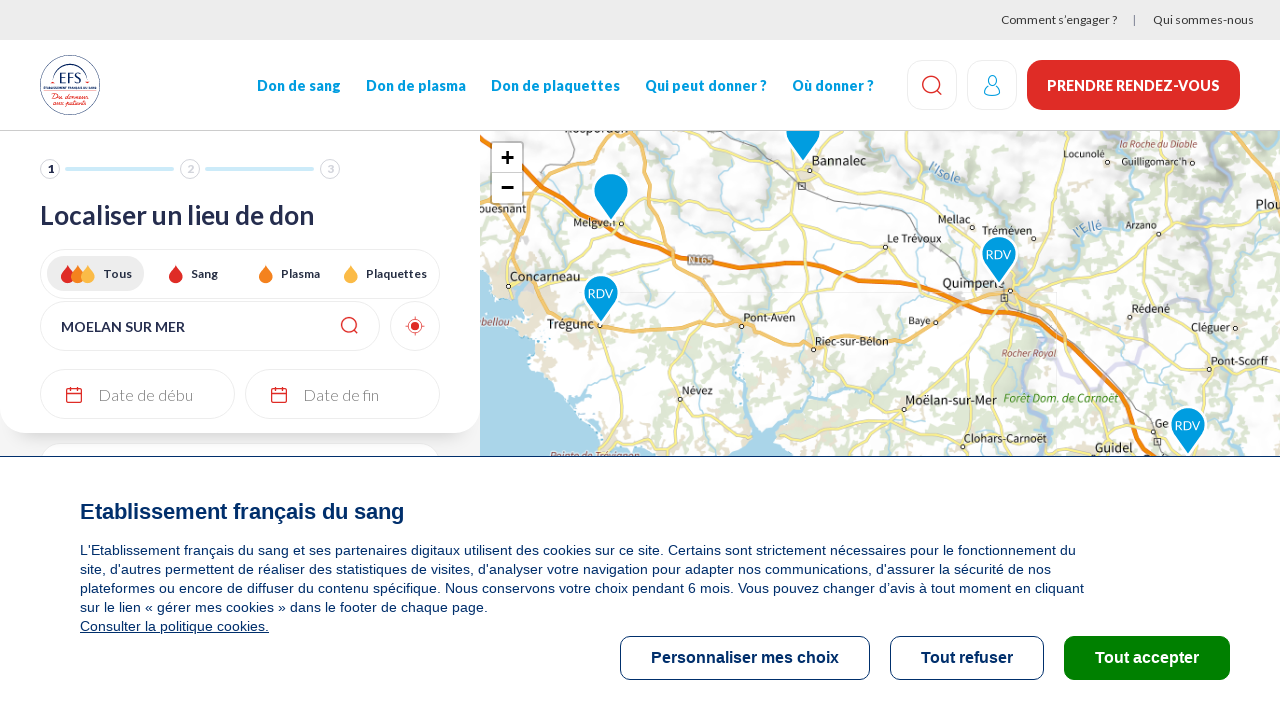

--- FILE ---
content_type: text/html; charset=UTF-8
request_url: https://dondesang.efs.sante.fr/trouver-une-collecte?ville=MOELAN%20SUR%20MER
body_size: 14727
content:
<!DOCTYPE html>
<html lang="fr" dir="ltr" prefix="content: http://purl.org/rss/1.0/modules/content/  dc: http://purl.org/dc/terms/  foaf: http://xmlns.com/foaf/0.1/  og: http://ogp.me/ns#  rdfs: http://www.w3.org/2000/01/rdf-schema#  schema: http://schema.org/  sioc: http://rdfs.org/sioc/ns#  sioct: http://rdfs.org/sioc/types#  skos: http://www.w3.org/2004/02/skos/core#  xsd: http://www.w3.org/2001/XMLSchema# ">
  <head>
    <!-- appYuser web performance measurements -->
    <script type="text/javascript">var QWA={}; QWA.startTime=new Date().getTime();</script>
    <meta charset="utf-8" />
<script type="text/javascript">// Duration in milliseconds to wait while the Kameleoon application file is loaded
  var kameleoonLoadingTimeout = 1000;

  window.kameleoonQueue = window.kameleoonQueue || [];
  window.kameleoonStartLoadTime = new Date().getTime();
  if (! document.getElementById("kameleoonLoadingStyleSheet") && ! window.kameleoonDisplayPageTimeOut) {
    var kameleoonS = document.getElementsByTagName("script")[0];
    var kameleoonCc = "* { visibility: hidden !important; background-image: none !important; }";
    var kameleoonStn = document.createElement("style");
    kameleoonStn.type = "text/css";
    kameleoonStn.id = "kameleoonLoadingStyleSheet";
    if (kameleoonStn.styleSheet) {
      kameleoonStn.styleSheet.cssText = kameleoonCc;
    } else {
      kameleoonStn.appendChild(document.createTextNode(kameleoonCc));
    }
    kameleoonS.parentNode.insertBefore(kameleoonStn, kameleoonS);
    window.kameleoonDisplayPage = function(fromEngine) {
      if (!fromEngine) {
        window.kameleoonTimeout = true;
      }
      if (kameleoonStn.parentNode) {
        kameleoonStn.parentNode.removeChild(kameleoonStn);
      }
    };
    window.kameleoonDisplayPageTimeOut = window.setTimeout(window.kameleoonDisplayPage, kameleoonLoadingTimeout);
  }</script>
<script src="//ztyk7lcfsj.kameleoon.io/engine.js" fetchpriority="high" async="" type="text/javascript"></script>
<link rel="canonical" href="https://dondesang.efs.sante.fr/trouver-une-collecte" />
<meta property="og:site_name" content="Etablissement francais du sang" />
<meta property="og:type" content="article" />
<meta property="og:url" content="https://dondesang.efs.sante.fr/trouver-une-collecte" />
<meta property="og:title" content="Cartographie des collectes" />
<meta property="og:description" content="Accueil Don de sang – Prenez rendez-vous pour donner votre sang, votre plasma ou vos plaquettes partout en France. Rejoignez-nous, devenez donneurs !" />
<meta property="og:image" content="https://dondesang.efs.sante.fr/sites/default/files/styles/wide_1920_2x_/public/2026-01/Header%20site%20LP%20-%201920%20x%20960%202.png?itok=5WsEgBDO" />
<meta property="og:image" content="https://dondesang.efs.sante.fr/sites/default/files/styles/wide_1440_2x_/public/2026-01/Header%20site%20LP%20-%201920%20x%20960%202.png?h=d2a1113a&amp;itok=hLJRJjNN" />
<meta property="og:image" content="https://dondesang.efs.sante.fr/sites/default/files/styles/wide_1024_2x_/public/2026-01/Header%20site%20LP%20-%201920%20x%20960%202.png?h=5cb51d8f&amp;itok=HggQNppL" />
<meta property="og:image" content="https://dondesang.efs.sante.fr/sites/default/files/styles/767x1442_2x_header_banner_/public/2026-01/Header%20site%20LP%20-%201920%20x%20960%202.png?h=e6ba0538&amp;itok=4CyTgaZC" />
<meta property="og:image" content="https://dondesang.efs.sante.fr/sites/default/files/styles/wide_1920/public/2026-01/Header%20site%20LP%20-%201920%20x%20960%202.png?itok=RicGx9yw" />
<meta property="og:image" content="https://dondesang.efs.sante.fr/sites/default/files/styles/wide_1920_2x_/public/2025-02/SliderWeb-DonPlasma-F%C3%A9vrier2025.jpg?itok=DxnS1qmW" />
<meta property="og:image" content="https://dondesang.efs.sante.fr/sites/default/files/styles/wide_1440_2x_/public/2025-02/SliderWeb-DonPlasma-F%C3%A9vrier2025.jpg?itok=cxygIRNz" />
<meta property="og:image" content="https://dondesang.efs.sante.fr/sites/default/files/styles/wide_1024_2x_/public/2025-02/SliderWeb-DonPlasma-F%C3%A9vrier2025.jpg?itok=tKsPxibA" />
<meta property="og:image" content="https://dondesang.efs.sante.fr/sites/default/files/styles/767x1442_2x_header_banner_/public/2025-02/SliderWeb-DonPlasma-F%C3%A9vrier2025.jpg?itok=yDBssKhS" />
<meta property="og:image" content="https://dondesang.efs.sante.fr/sites/default/files/styles/wide_1920/public/2025-02/SliderWeb-DonPlasma-F%C3%A9vrier2025.jpg?itok=YGF69Cna" />
<meta property="og:image" content="https://dondesang.efs.sante.fr/sites/default/files/styles/wide_1920_2x_/public/2025-10/EFS-DonDeSang-SliderHiver2025_0.jpg?itok=BuPLieOl" />
<meta property="og:image" content="https://dondesang.efs.sante.fr/sites/default/files/styles/wide_1440_2x_/public/2025-10/EFS-DonDeSang-SliderHiver2025_0.jpg?itok=bi2_sGNI" />
<meta property="og:image" content="https://dondesang.efs.sante.fr/sites/default/files/styles/wide_1024_2x_/public/2025-10/EFS-DonDeSang-SliderHiver2025_0.jpg?itok=lYaPR1pY" />
<meta property="og:image" content="https://dondesang.efs.sante.fr/sites/default/files/styles/767x1442_2x_header_banner_/public/2025-10/EFS-DonDeSang-SliderHiver2025_0.jpg?itok=cjEglgmy" />
<meta property="og:image" content="https://dondesang.efs.sante.fr/sites/default/files/styles/wide_1920/public/2025-10/EFS-DonDeSang-SliderHiver2025_0.jpg?itok=hlK64_Im" />
<meta property="fb:app_id" content="8810969833" />
<meta name="MobileOptimized" content="width" />
<meta name="HandheldFriendly" content="true" />
<meta name="viewport" content="width=device-width, initial-scale=1.0" />
<script type="text/javascript">function initTcVars() {const default_data = JSON.parse('{"env_template":"funnel_carto","env_work":"prod","env_device":"d","page":"collecte_localisation","page_chapter1":"parcours_de_don","funnel":[{"step":"funnel.step","entree":"carte","etape":"carte","type_don":"don_de_sang","etape_detail":"choix_centre_don"}],"isLogged":"false"}');function getQuizSessionData() {return {is_quiz_done: window.sessionStorage.getItem('tc_vars_quiz_done') === '1',type_quiz_done: [{"sang": window.sessionStorage.getItem('tc_vars_quiz_types_sang') === null ? '' : window.sessionStorage.getItem('tc_vars_quiz_types_sang') === '1' ? 'OK' : 'KO',"plasma": window.sessionStorage.getItem('tc_vars_quiz_types_plasma') === null ? '' : window.sessionStorage.getItem('tc_vars_quiz_types_plasma') === '1' ? 'OK' : 'KO',"plaquette": window.sessionStorage.getItem('tc_vars_quiz_types_plaquette') === null ? '' : window.sessionStorage.getItem('tc_vars_quiz_types_plaquette') === '1' ? 'OK' : 'KO',},],}};function getMarketingSessionData() {const result = JSON.parse(window.sessionStorage.getItem('tc_vars_marketing') || '{}');const query = new URLSearchParams(window.location.search);if (query.size) {const map = {'at_medium': 'src_medium','at_campaign': 'src_campaign','at_variant': 'src_variant','at_region': 'src_region','at_type_donation': 'src_type_donation','at_category': 'src_category','at_socialmedia': 'src_socialmedia','at_partner': 'src_partner','at_format': 'src_format','at_channel': 'src_channel'};Object.keys(map).forEach(_in => {const p = query.get(_in);p && (result[map[_in]] = p);});window.sessionStorage.setItem('tc_vars_marketing', JSON.stringify(result));}return result;};tc_vars = {...default_data,...getQuizSessionData(),...getMarketingSessionData(),}}let tc_vars = {};initTcVars();</script>
<link rel="icon" href="/themes/custom/efs/favicon.png" type="image/png" />

    <title>Cartographie des collectes | Etablissement francais du sang</title>
    <link rel="stylesheet" media="all" href="/sites/default/files/css/css_vaUYlQ7ww8oVwRiENuwXJ0xkcghjiTK_qWuB7duOYBo.css?delta=0&amp;language=fr&amp;theme=efs&amp;include=eJxNjEEOwyAMBD8E4UnIxC5BNdjCoIjfN20PyW1ndrX0spBZErC3sbi07OhSbyaK2EVRzvY1cYc-JHfQY4WL_YN9o_O_mTakhjtGXDgjl_SsK5lBpp3FyCl0-L1YwD4VeLvNNpvOxMUOQmfLBtWQwOgDCppHEQ" />
<link rel="stylesheet" media="all" href="/sites/default/files/css/css_IFm1lskleFvoOTvm37po9CGB4FkwbDYa53v8-a3uP2A.css?delta=1&amp;language=fr&amp;theme=efs&amp;include=eJxNjEEOwyAMBD8E4UnIxC5BNdjCoIjfN20PyW1ndrX0spBZErC3sbi07OhSbyaK2EVRzvY1cYc-JHfQY4WL_YN9o_O_mTakhjtGXDgjl_SsK5lBpp3FyCl0-L1YwD4VeLvNNpvOxMUOQmfLBtWQwOgDCppHEQ" />

    
    <link rel="preconnect" href="https://fonts.googleapis.com">
    <link rel="preconnect" href="https://fonts.gstatic.com" crossorigin>
    <link href="https://fonts.googleapis.com/css2?family=Lato:ital,wght@0,300;0,400;0,700;0,900;1,400&display=swap" rel="stylesheet">
      <script type="text/javascript">
window.RY=(function(e){var t=["identify","track","trackLink","trackForm","transaction","page","profile","sync","consent","reject","start","stop","optin","optout"];var n="realytics";var r=function(e){return!!(e&&(typeof e=="function"||typeof e=="object"))};var i=function(e,t){return function(){var n=Array.prototype.slice.call(arguments);if(!e[t])e[t]=[];e[t].push(n?n:[]);if(!e["_q"])e["_q"]=[];e["_q"].push(t)}};var s=function(r){for(var s=0;s < t.length;s++){var o=t[s];if(r)e[r][o]=i(e._q[r],o);else e[o]=e[n][o]=i(e._q[n],o)}};var o=function(t,r,i){var o=t?t:n;if(!e[o])e[o]={};if(!e._q[o])e._q[o]={};if(r)e._q[o]["init"]=[[r,i?i:null]];s(t)};if(!e._v){if(!e._q){e._q={};o(null,null,null)}e.init=function(e,n){var i=n?r(n)?n["name"]?n["name"]:null:n:null;if(i&&t)for(var s=0;s < t.length;s++)if(i==t[s]||i=="init")return;o(i,e,r(n)?n:null);var u=function(e){var t=document.createElement("script");t.type="text/javascript";t.async=true;t.src=("https:"==document.location.protocol?"https://":"http://")+e;var n=document.getElementsByTagName("script")[0];n.parentNode.insertBefore(t,n)};u("i.realytics.io/tc.js?cb="+(new Date).getTime());u("cdn-eu.realytics.net/realytics-1.2.min.js")}}return e})(window.RY||{});
RY.init("ry-f4g410kq");
RY.page();
</script>
      <script type="text/javascript">
RY.track('dds_trouver_collecte');
</script>
  </head>
  <body>
        <a href="#main-content" class="visually-hidden focusable">
      Aller au contenu principal
    </a>
    
      <div class="dialog-off-canvas-main-canvas" data-off-canvas-main-canvas>
    <div class="header-sticky">
      <div class="topbar container-fluid bg-light">
        <div>
    <div role="navigation" aria-labelledby="block-menuheadersecondaire-menu" id="block-menuheadersecondaire">
            
  <h2  class="visually-hidden" id="block-menuheadersecondaire-menu">Menu header secondaire</h2>
  

        

    <ul class="menutopbar">
          <li class="menu-item">
        <a href="/comment-s-engager" data-at-internet-type="navigation" data-at-internet-placement="header" data-drupal-link-system-path="node/5">Comment s’engager ?</a>
      </li>
          <li class="menu-item">
        <a href="/qui-sommes-nous" data-at-internet-type="navigation" data-at-internet-placement="header" data-drupal-link-system-path="node/14">Qui sommes-nous</a>
      </li>
      </ul>


  </div>

  </div>

    </div>
  
<header class="site-header js-site-header" role="banner">
  <div class="container">
    <div class="logo-wrap">
      <button type="button" aria-label="Navigation" class="site-header__burger btn btn-icon js-site-header-burger">
        <span aria-hidden="true"></span>
        <span aria-hidden="true"></span>
        <span aria-hidden="true"></span>
      </button>
      <div class="logo-list">
        
  <a href="https://dondesang.efs.sante.fr/">  <img loading="lazy" src="/sites/default/files/2026-01/LOGO_EFS_Filet_0.svg" alt="logo EFS" typeof="foaf:Image" />

</a>




      </div>
    </div>
      <div class="nav-wrapper">
  <div id="block-efssearchlinkblock">
  
    
      <a class="site-header__search-button js-search-btn btn-icon" href="https://dondesang.efs.sante.fr/recherche">
  <span class="icon-loop"></span>
  <span class="sr-only">Effectuez une recherche</span>
</a>

  </div>


  <nav role="navigation" aria-labelledby="block-efs-main-menu-menu" id="block-efs-main-menu">
                      
    <div  class="visually-hidden" id="block-efs-main-menu-menu">Navigation principale</div>
    

              
                       <ul class="menu-main" data-drupal-selector="menu-main">                                       <li class="menu-main__item">                <a href="/don-de-sang" data-at-internet-type="navigation" data-at-internet-placement="header" class="menu-main__link" data-drupal-link-system-path="node/1541">Don de sang</a>
              </li>
                                  <li class="menu-main__item">                <a href="/don-de-plasma" data-at-internet-type="navigation" data-at-internet-placement="header" class="menu-main__link" data-drupal-link-system-path="node/1551">Don de plasma</a>
              </li>
                                  <li class="menu-main__item">                <a href="/don-de-plaquettes" data-at-internet-type="navigation" data-at-internet-placement="header" class="menu-main__link" data-drupal-link-system-path="node/1559">Don de plaquettes</a>
              </li>
                                  <li class="menu-main__item">                <a href="/qui-peut-donner" target="_self" data-at-internet="1" data-at-internet-name="qui_peut-donner" data-at-internet-type="navigation" data-at-internet-placement="header" class="menu-main__link" data-drupal-link-system-path="node/3">Qui peut donner&nbsp;?</a>
              </li>
                                  <li class="menu-main__item">                <a href="/ou-donner" target="_self" data-at-internet="1" data-at-internet-name="où-donner" data-at-internet-type="navigation" data-at-internet-placement="header" class="menu-main__link" data-drupal-link-system-path="node/4">Où donner&nbsp;?</a>
              </li>
        </ul>
   

      </nav>

  <div class="topbar mobile">
    <nav>
      

    <ul class="menutopbar">
          <li class="menu-item">
        <a href="/comment-s-engager" data-at-internet-type="navigation" data-at-internet-placement="header" data-drupal-link-system-path="node/5">Comment s’engager ?</a>
      </li>
          <li class="menu-item">
        <a href="/qui-sommes-nous" data-at-internet-type="navigation" data-at-internet-placement="header" data-drupal-link-system-path="node/14">Qui sommes-nous</a>
      </li>
      </ul>


    </nav>
  </div>

  <div class="nav-footer">
    <div>
  
    
      <a class="btn-donation btn btn-primary" href="/dispatch" data-at-internet data-at-internet-name="je_prends_rdv_header" data-at-internet-type="action" data-at-internet-placement="header">
    Prendre rendez-vous
</a>

  </div>

  </div>
</div>
<div id="block-efssearchlinkblock">
  
    
      <a class="site-header__search-button js-search-btn btn-icon" href="https://dondesang.efs.sante.fr/recherche">
  <span class="icon-loop"></span>
  <span class="sr-only">Effectuez une recherche</span>
</a>

  </div>
<div id="block-efsmoncompteblock">
  
    
      

  <form class="openid-connect-login-form" data-drupal-selector="openid-connect-login-form" action="/trouver-une-collecte?ville=MOELAN%20SUR%20MER" method="post" id="openid-connect-login-form" accept-charset="UTF-8">
  <div class="site-header__account btn btn-icon use-ajax"><input data-drupal-selector="edit-openid-connect-client-efs-login" type="submit" id="edit-openid-connect-client-efs-login" name="efs" value="Log in with efs" class="button js-form-submit form-submit" />
<span class="icon-user"></span></div><input autocomplete="off" data-drupal-selector="form-ytykuuu1ja5vh6liwvgwg4ufy8sgmstzymmmeid9kae" type="hidden" name="form_build_id" value="form-yTykuuu1jA5Vh6lIWVgwg4ufy8SgMsTzYMmMEID9KAE" />
<input data-drupal-selector="edit-openid-connect-login-form" type="hidden" name="form_id" value="openid_connect_login_form" />

</form>


  </div>
<div id="block-efsjedonneblock">
  
    
      <a class="btn-donation btn btn-primary" href="/dispatch" data-at-internet data-at-internet-name="je_prends_rdv_header" data-at-internet-type="action" data-at-internet-placement="header">
    Prendre rendez-vous
</a>

  </div>


  </div>
</header>


    <div class="highlighted-wrapper" data-highlight-wrapper>
    <div data-efs-status-message></div>
<div data-drupal-messages-fallback class="hidden"></div>

  </div>

</div>




<main class="site-main" role="main">
  <a id="main-content" tabindex="-1"></a>
  <div class="layout-content">
        <div>
        <div id="block-efs-content">
  
    
      <div class="maps-outer-wrapper view-left js-map-container">
  <div class="maps-mobile-filters no-bg">
    <div class="maps-mobile-filters__tab-switch flex">
      <button class="js-switch-tab left btn btn-no-bg is-active">Liste </button>
      <button class="js-switch-tab right btn btn-no-bg">Carte <span class="icon-marker"></span></button>
    </div>
    <button class="btn btn-icon js-open-filters"><span class="icon-settings"></span></button>
  </div>
  <div class="map-left">
    <div class="map-v2 js-map-filters">
      <div class="map-left__inner">
        <div class="">
        <nav class="steps-progress" aria-label="Étapes pour la prise de rendez-vous">
            <ul class="etapes" data-active-etape="etape-1">
            <li aria-current="step" class="etape-1 active ">1</li>
            <li  class="etape-2 ">2</li>
            <li  class="etape-3 ">3</li>
          </ul>
        </nav>
        </div>
        <form class="cartography-filter-form map-form" data-drupal-selector="cartography-filter-form" action="/trouver-une-collecte?ville=MOELAN%20SUR%20MER" method="post" id="cartography-filter-form" accept-charset="UTF-8">
  <fieldset data-drupal-selector="edit-group-top" id="edit-group-top" class="js-form-item form-item js-form-wrapper form-wrapper">
      <legend>
    <span class="fieldset-legend"></span>
  </legend>
  <div class="fieldset-wrapper">
                
<div class="js-form-item form-item js-form-type-textfield form-item-group-top-ville js-form-item-group-top-ville">
      <label for="edit-group-top-ville" class="js-form-required form-required">Localiser un lieu de don</label>
        <input placeholder="Entrez votre ville ou code postal" data-drupal-selector="edit-group-top-ville" type="text" id="edit-group-top-ville" name="group-top[ville]" value="MOELAN SUR MER" size="64" maxlength="64" class="form-text required" required="required" aria-required="true" />

        </div>
<span class="btn-icon btn-gps data-tagcommander-click-action" data-at-internet-click="Geolocalisation" data-at-internet-placement="body" id="edit-gps"><span class="icon-gps"></span></span><input class="data-tagcommander-click-action button js-form-submit form-submit" data-at-internet-click="Rechercher" data-drupal-selector="edit-group-top-submit" type="submit" id="edit-group-top-submit" name="op" value="Rechercher" />

          </div>
</fieldset>
<fieldset data-drupal-selector="edit-group-mobile" id="edit-group-mobile" class="js-form-item form-item js-form-wrapper form-wrapper">
        <div class="fieldset-wrapper">
                <fieldset class="data-tagcommander-click-action-option fieldgroup form-composite js-form-item form-item js-form-wrapper form-wrapper" data-drupal-selector="edit-group-mobile-type-don" id="edit-group-mobile-type-don--wrapper">
        <legend>
    <h1><span class="fieldset-legend">Localiser un lieu de don</span></h1>
  </legend>
    <div class="fieldset-wrapper">
                <div id="edit-group-mobile-type-don">
<div class="js-form-item form-item js-form-type-radio form-item-group-mobile-type-don js-form-item-group-mobile-type-don">
        <input class="data-tagcommander-click-action-option form-radio" data-drupal-selector="edit-group-mobile-type-don-all" type="radio" id="edit-group-mobile-type-don-all" name="group-mobile[type_don]" value="all" checked="checked" />

        <label for="edit-group-mobile-type-don-all" class="option">Tous</label>
      </div>

<div class="js-form-item form-item js-form-type-radio form-item-group-mobile-type-don js-form-item-group-mobile-type-don">
        <input class="data-tagcommander-click-action-option form-radio" data-drupal-selector="edit-group-mobile-type-don-s" type="radio" id="edit-group-mobile-type-don-s" name="group-mobile[type_don]" value="S" />

        <label for="edit-group-mobile-type-don-s" class="option">Sang</label>
      </div>

<div class="js-form-item form-item js-form-type-radio form-item-group-mobile-type-don js-form-item-group-mobile-type-don">
        <input class="data-tagcommander-click-action-option form-radio" data-drupal-selector="edit-group-mobile-type-don-p" type="radio" id="edit-group-mobile-type-don-p" name="group-mobile[type_don]" value="P" />

        <label for="edit-group-mobile-type-don-p" class="option">Plasma</label>
      </div>

<div class="js-form-item form-item js-form-type-radio form-item-group-mobile-type-don js-form-item-group-mobile-type-don">
        <input class="data-tagcommander-click-action-option form-radio" data-drupal-selector="edit-group-mobile-type-don-q" type="radio" id="edit-group-mobile-type-don-q" name="group-mobile[type_don]" value="Q" />

        <label for="edit-group-mobile-type-don-q" class="option">Plaquettes</label>
      </div>
</div>

          </div>
</fieldset>

<div class="js-form-item form-item js-form-type-textfield form-item-group-mobile-date js-form-item-group-mobile-date form-no-label">
        <input placeholder="Date de début" inputmode="none" readonly="readonly" list="autocompleteOff" autocomplete="off" class="data-tagcommander-click-action form-text" data-at-internet-click="Date de début" data-drupal-selector="edit-group-mobile-date" type="text" id="edit-group-mobile-date" name="group-mobile[date]" value="" size="60" maxlength="128" />

        </div>

<div class="js-form-item form-item js-form-type-textfield form-item-group-mobile-date-fin js-form-item-group-mobile-date-fin form-no-label">
        <input placeholder="Date de fin" inputmode="none" readonly="readonly" list="autocompleteOff" autocomplete="off" class="data-tagcommander-click-action form-text" data-at-internet-click="Date de fin" data-drupal-selector="edit-group-mobile-date-fin" type="text" id="edit-group-mobile-date-fin" name="group-mobile[date_fin]" value="" size="60" maxlength="128" />

        </div>

          </div>
</fieldset>
<input autocomplete="off" data-drupal-selector="form-nqebuhwq9zv5tvgo-4io43n-zelwwd74i49hjsetmg" type="hidden" name="form_build_id" value="form--NQEbuHWQ9zV5tvGo-4io43N-zelwwd74i49hjsetmg" />
<input data-drupal-selector="edit-cartography-filter-form" type="hidden" name="form_id" value="cartography_filter_form" />

</form>


        <div class="cartography-datepicker">
          <div class="datepicker-dropdown js-datepicker-dropdown">
            <div class="js-cartography-datepicker"></div>
            <div class="form-item" style="display: none;">
              <a href="#" class="btn btn-primary js-submit-cartography-date">Appliquer</a>
            </div>
          </div>
        </div>

        <div class="cartography-datepicker-fin">
          <div class="datepicker-dropdown js-datepicker-dropdown-fin">
            <div class="js-cartography-datepicker-fin"></div>
            <div class="form-item" style="display: none;">
              <a href="#" class="btn btn-primary js-submit-cartography-date-fin">Appliquer</a>
            </div>
          </div>
        </div>

      </div>
    </div>
    <div class="maps-result-block map-left__inner">

      <div class="collectes-list">
                  
<div class="card-location  marker-id-0161094F50266" marker-id="0161094F50266" marker-rdv-id="150780" data-lat="47.855476379999999" data-lon="-3.8465578599999999">
  <div class="flex">
    <div class="card-location__img">
      <picture>
              </picture>
    </div>
    <div class="card-location__detail flex">
      <div>
        <div class="card-location__header flex">
                                    <h4 class="card-location__title">TREGUNC <span>(SALLE DU STERENN-TREGUNC - 29910)</span></h4>
                                <div class="card-location__header__right flex">
            <span class="card-location__distance"></span>
              
    <button
            class="btn-fav js-btn-fav fav-on-modal"
            data-gr-code="F50266"
            data-lp-code="1094"
    >
            <span class="icon-star fav-on-modal" data-link=""
                  data-gr="F50266"></span>
        <span class="icon-star-full"></span>
    </button>

          </div>
        </div>
        <div class="card-location__type-wrapper">
          <div class="card-location__location-type">
                          <span class="icon-marker icon-marker--mobile"></span>
              Collecte Mobile
                      </div>
          <ul class="card-location__donation-type flex">
                          <li><span class="icon-drop icon-drop--sang"></span> Sang</li>
                                              </ul>
        </div>
      </div>
      <div class="card-location__info flex">
                              <div class="calendar-text"><span class="calendar enable"></span> Le mercredi 18 février de 14h25 à 18h55</div>
                                    <div><span class="icon-check-round"></span> <span class="places-count"></span> <span class="places-count-text">place disponible</span></div>
                      </div>
    </div>
  </div>

      <div class="card-location__actions">
      <a class="btn btn-primary" href="https://dondesang.efs.sante.fr/trouver-une-collecte/150780/sang" >Prendre rendez-vous</a>
    </div>
        </div>

                  
<div class="card-location  marker-id-0166F30369" marker-id="0166F30369" marker-rdv-id="149779" data-lat="47.790334715019895" data-lon="-3.4146362540923301">
  <div class="flex">
    <div class="card-location__img">
      <picture>
              </picture>
    </div>
    <div class="card-location__detail flex">
      <div>
        <div class="card-location__header flex">
                                    <h4 class="card-location__title">QUEVEN <span>(QUEVEN - SALLE LES ARCS - 56530)</span></h4>
                                <div class="card-location__header__right flex">
            <span class="card-location__distance"></span>
              
    <button
            class="btn-fav js-btn-fav fav-on-modal"
            data-gr-code="F30369"
            data-lp-code="6"
    >
            <span class="icon-star fav-on-modal" data-link=""
                  data-gr="F30369"></span>
        <span class="icon-star-full"></span>
    </button>

          </div>
        </div>
        <div class="card-location__type-wrapper">
          <div class="card-location__location-type">
                          <span class="icon-marker icon-marker--mobile"></span>
              Collecte Mobile
                      </div>
          <ul class="card-location__donation-type flex">
                          <li><span class="icon-drop icon-drop--sang"></span> Sang</li>
                                              </ul>
        </div>
      </div>
      <div class="card-location__info flex">
                              <div class="calendar-text"><span class="calendar enable"></span> Le mardi 24 février de 14h30 à 19h</div>
                                    <div><span class="icon-check-round"></span> <span class="places-count"></span> <span class="places-count-text">place disponible</span></div>
                      </div>
    </div>
  </div>

      <div class="card-location__actions">
      <a class="btn btn-primary" href="https://dondesang.efs.sante.fr/trouver-une-collecte/149779/sang" >Prendre rendez-vous</a>
    </div>
        </div>

                  
<div class="card-location  marker-id-0163F50235" marker-id="0163F50235" marker-rdv-id="150787" data-lat="47.87494659" data-lon="-3.5539307600000001">
  <div class="flex">
    <div class="card-location__img">
      <picture>
              </picture>
    </div>
    <div class="card-location__detail flex">
      <div>
        <div class="card-location__header flex">
                                    <h4 class="card-location__title">QUIMPERLE <span>(ESPACE BENOITE GROULT - SALLE LAITA - 29300)</span></h4>
                                <div class="card-location__header__right flex">
            <span class="card-location__distance"></span>
              
    <button
            class="btn-fav js-btn-fav fav-on-modal"
            data-gr-code="F50235"
            data-lp-code="3"
    >
            <span class="icon-star fav-on-modal" data-link=""
                  data-gr="F50235"></span>
        <span class="icon-star-full"></span>
    </button>

          </div>
        </div>
        <div class="card-location__type-wrapper">
          <div class="card-location__location-type">
                          <span class="icon-marker icon-marker--mobile"></span>
              Collecte Mobile
                      </div>
          <ul class="card-location__donation-type flex">
                          <li><span class="icon-drop icon-drop--sang"></span> Sang</li>
                                              </ul>
        </div>
      </div>
      <div class="card-location__info flex">
                              <div class="calendar-text"><span class="calendar enable"></span> Le mercredi 25 février de 08h40 à 13h</div>
                                        <div class="calendar-text"><span class="calendar enable"></span> Le jeudi 26 février de 14h à 18h30</div>
                                    <div><span class="icon-check-round"></span> <span class="places-count"></span> <span class="places-count-text">place disponible</span></div>
                      </div>
    </div>
  </div>

      <div class="card-location__actions">
      <a class="btn btn-primary" href="https://dondesang.efs.sante.fr/trouver-une-collecte/150787/sang" >Prendre rendez-vous</a>
    </div>
        </div>

                  
<div class="card-location  marker-id-0169F30342" marker-id="0169F30342" marker-rdv-id="149782" data-lat="47.73669434" data-lon="-3.4353334900000001">
  <div class="flex">
    <div class="card-location__img">
      <picture>
              </picture>
    </div>
    <div class="card-location__detail flex">
      <div>
        <div class="card-location__header flex">
                                    <h4 class="card-location__title">PLOEMEUR <span>(PLOEMEUR-SALLE NINNOCH - 56270)</span></h4>
                                <div class="card-location__header__right flex">
            <span class="card-location__distance"></span>
              
    <button
            class="btn-fav js-btn-fav fav-on-modal"
            data-gr-code="F30342"
            data-lp-code="9"
    >
            <span class="icon-star fav-on-modal" data-link=""
                  data-gr="F30342"></span>
        <span class="icon-star-full"></span>
    </button>

          </div>
        </div>
        <div class="card-location__type-wrapper">
          <div class="card-location__location-type">
                          <span class="icon-marker icon-marker--mobile"></span>
              Collecte Mobile
                      </div>
          <ul class="card-location__donation-type flex">
                          <li><span class="icon-drop icon-drop--sang"></span> Sang</li>
                                              </ul>
        </div>
      </div>
      <div class="card-location__info flex">
                              <div class="calendar-text"><span class="calendar enable"></span> Le jeudi 26 février de 14h30 à 19h</div>
                                    <div><span class="icon-check-round"></span> <span class="places-count"></span> <span class="places-count-text">place disponible</span></div>
                      </div>
    </div>
  </div>

      <div class="card-location__actions">
      <a class="btn btn-primary" href="https://dondesang.efs.sante.fr/trouver-une-collecte/149782/sang" >Prendre rendez-vous</a>
    </div>
        </div>

                  
<div class="card-location  marker-id-0161144F50002" marker-id="0161144F50002" marker-rdv-id="016.1144.F50002" data-lat="47.935352330000001" data-lon="-3.69829535">
  <div class="flex">
    <div class="card-location__img">
      <picture>
              </picture>
    </div>
    <div class="card-location__detail flex">
      <div>
        <div class="card-location__header flex">
                                    <h4 class="card-location__title">BANNALEC <span>(RUE JEAN MOULIN - 29380)</span></h4>
                                <div class="card-location__header__right flex">
            <span class="card-location__distance"></span>
            
    <button
            class="btn-fav js-btn-fav fav-on-modal"
            data-gr-code="F50002"
            data-lp-code="1144"
    >
            <span class="icon-star fav-on-modal" data-link=""
                  data-gr="F50002"></span>
        <span class="icon-star-full"></span>
    </button>

          </div>
        </div>
        <div class="card-location__type-wrapper">
          <div class="card-location__location-type">
                          <span class="icon-marker icon-marker--mobile"></span>
              Collecte Mobile
                      </div>
          <ul class="card-location__donation-type flex">
                          <li><span class="icon-drop icon-drop--sang"></span> Sang</li>
                                              </ul>
        </div>
      </div>
      <div class="card-location__info flex">
                              <div class="calendar-text"><span class="calendar disable"></span> Le lundi 02 mars de 08h35 à 13h</div>
                                        </div>
    </div>
  </div>

        <div class="card-location__actions">
              <a class="btn btn-secondary" href="https://dondesang.efs.sante.fr/trouver-une-collecte/016.1144.F50002/sang">Détails de la collecte</a>
          </div>
      
</div>

                  
<div class="card-location  marker-id-0161104F50175" marker-id="0161104F50175" marker-rdv-id="016.1104.F50175" data-lat="47.906246189999997" data-lon="-3.8392005">
  <div class="flex">
    <div class="card-location__img">
      <picture>
              </picture>
    </div>
    <div class="card-location__detail flex">
      <div>
        <div class="card-location__header flex">
                                    <h4 class="card-location__title">MELGVEN <span>(RUE DE LA BOISSIERE - 29140)</span></h4>
                                <div class="card-location__header__right flex">
            <span class="card-location__distance"></span>
            
    <button
            class="btn-fav js-btn-fav fav-on-modal"
            data-gr-code="F50175"
            data-lp-code="1104"
    >
            <span class="icon-star fav-on-modal" data-link=""
                  data-gr="F50175"></span>
        <span class="icon-star-full"></span>
    </button>

          </div>
        </div>
        <div class="card-location__type-wrapper">
          <div class="card-location__location-type">
                          <span class="icon-marker icon-marker--mobile"></span>
              Collecte Mobile
                      </div>
          <ul class="card-location__donation-type flex">
                          <li><span class="icon-drop icon-drop--sang"></span> Sang</li>
                                              </ul>
        </div>
      </div>
      <div class="card-location__info flex">
                              <div class="calendar-text"><span class="calendar disable"></span> Le lundi 30 mars de 08h30 à 12h20</div>
                                        </div>
    </div>
  </div>

        <div class="card-location__actions">
              <a class="btn btn-secondary" href="https://dondesang.efs.sante.fr/trouver-une-collecte/016.1104.F50175/sang">Détails de la collecte</a>
          </div>
      
</div>

              </div>
    </div>
  </div>

  <div class="map-right">
    <div class="maps-map-block">
      <div id="collectes-list-map" class="collectes-list-map-v2">
        <div id="map" class="map"></div>
      </div>
    </div>

    <div class="map-timeslot-wrap">
      
    </div>
  </div>
</div>

<!-- Modal RDV detail wrapper-->
<div id="modal-rdv" data-class="modal-right" style="display: none">
  <div class="detail-rdv">
    
  </div>

</div>

  </div>

    </div>

<div>
        <div id="efs-js-loader" class="loader js-loader hidden">
        <div class="ajax-progress-throbber"></div>
    </div>

        <div id="efs-popin-container"></div>
</div>

  </div></main>

  </div>

    
    <script type="application/json" data-drupal-selector="drupal-settings-json">{"path":{"baseUrl":"\/","pathPrefix":"","currentPath":"trouver-une-collecte","currentPathIsAdmin":false,"isFront":false,"currentLanguage":"fr","currentQuery":{"getMapSquare":"{\u0022northEastLatitude\u0022:\u002247.93535233\u0022,\u0022northEastLongitude\u0022:\u0022-3.4106996128605216\u0022,\u0022southWestLatitude\u0022:\u002247.67724547\u0022,\u0022southWestLongitude\u0022:\u0022-3.8804881731394785\u0022}","ville":"MOELAN SUR MER"}},"pluralDelimiter":"\u0003","suppressDeprecationErrors":true,"ajaxPageState":{"libraries":"[base64]","theme":"efs","theme_token":null},"ajaxTrustedUrl":{"form_action_p_pvdeGsVG5zNF_XLGPTvYSKCf43t8qZYSwcfZl2uzM":true},"atinternet_id":511147,"atinternet_additional_events":{"name":"funnel.step","data":{"entree":"carte","etape":"carte","type_don":"don_de_sang","etape_detail":"choix_centre_don"}},"atinternet":{"page_name":"collecte_localisation","chapter1":"parcours_de_don","chapter2":null,"chapter3":null},"data":{"results":[{"lat":47.85547638,"lon":-3.84655786,"marker":"\/modules\/custom\/efs_cartography\/img\/marker-rdv-blue.svg","id":"0161094F50266"},{"lat":47.790334715019895,"lon":-3.41463625409233,"marker":"\/modules\/custom\/efs_cartography\/img\/marker-rdv-blue.svg","id":"0166F30369"},{"lat":47.87494659,"lon":-3.55393076,"marker":"\/modules\/custom\/efs_cartography\/img\/marker-rdv-blue.svg","id":"0163F50235"},{"lat":47.73669434,"lon":-3.43533349,"marker":"\/modules\/custom\/efs_cartography\/img\/marker-rdv-blue.svg","id":"0169F30342"},{"lat":47.93535233,"lon":-3.69829535,"marker":"\/modules\/custom\/efs_cartography\/img\/marker-filled-blue.svg","id":"0161144F50002"},{"lat":47.90624619,"lon":-3.8392005,"marker":"\/modules\/custom\/efs_cartography\/img\/marker-filled-blue.svg","id":"0161104F50175"}],"num_results":6,"results_list":[{"view":"\n\u003Cdiv class=\u0022card-location  marker-id-0161094F50266\u0022 marker-id=\u00220161094F50266\u0022 marker-rdv-id=\u0022150780\u0022 data-lat=\u002247.855476379999999\u0022 data-lon=\u0022-3.8465578599999999\u0022\u003E\n  \u003Cdiv class=\u0022flex\u0022\u003E\n    \u003Cdiv class=\u0022card-location__img\u0022\u003E\n      \u003Cpicture\u003E\n              \u003C\/picture\u003E\n    \u003C\/div\u003E\n    \u003Cdiv class=\u0022card-location__detail flex\u0022\u003E\n      \u003Cdiv\u003E\n        \u003Cdiv class=\u0022card-location__header flex\u0022\u003E\n                                    \u003Ch4 class=\u0022card-location__title\u0022\u003ETREGUNC \u003Cspan\u003E(SALLE DU STERENN-TREGUNC - 29910)\u003C\/span\u003E\u003C\/h4\u003E\n                                \u003Cdiv class=\u0022card-location__header__right flex\u0022\u003E\n            \u003Cspan class=\u0022card-location__distance\u0022\u003E\u003C\/span\u003E\n              \n    \u003Cbutton\n            class=\u0022btn-fav js-btn-fav fav-on-modal\u0022\n            data-gr-code=\u0022F50266\u0022\n            data-lp-code=\u00221094\u0022\n    \u003E\n            \u003Cspan class=\u0022icon-star fav-on-modal\u0022 data-link=\u0022\u0022\n                  data-gr=\u0022F50266\u0022\u003E\u003C\/span\u003E\n        \u003Cspan class=\u0022icon-star-full\u0022\u003E\u003C\/span\u003E\n    \u003C\/button\u003E\n\n          \u003C\/div\u003E\n        \u003C\/div\u003E\n        \u003Cdiv class=\u0022card-location__type-wrapper\u0022\u003E\n          \u003Cdiv class=\u0022card-location__location-type\u0022\u003E\n                          \u003Cspan class=\u0022icon-marker icon-marker--mobile\u0022\u003E\u003C\/span\u003E\n              Collecte Mobile\n                      \u003C\/div\u003E\n          \u003Cul class=\u0022card-location__donation-type flex\u0022\u003E\n                          \u003Cli\u003E\u003Cspan class=\u0022icon-drop icon-drop--sang\u0022\u003E\u003C\/span\u003E Sang\u003C\/li\u003E\n                                              \u003C\/ul\u003E\n        \u003C\/div\u003E\n      \u003C\/div\u003E\n      \u003Cdiv class=\u0022card-location__info flex\u0022\u003E\n                              \u003Cdiv class=\u0022calendar-text\u0022\u003E\u003Cspan class=\u0022calendar enable\u0022\u003E\u003C\/span\u003E Le mercredi 18 f\u00e9vrier de 14h25 \u00e0 18h55\u003C\/div\u003E\n                                    \u003Cdiv\u003E\u003Cspan class=\u0022icon-check-round\u0022\u003E\u003C\/span\u003E \u003Cspan class=\u0022places-count\u0022\u003E\u003C\/span\u003E \u003Cspan class=\u0022places-count-text\u0022\u003Eplace disponible\u003C\/span\u003E\u003C\/div\u003E\n                      \u003C\/div\u003E\n    \u003C\/div\u003E\n  \u003C\/div\u003E\n\n      \u003Cdiv class=\u0022card-location__actions\u0022\u003E\n      \u003Ca class=\u0022btn btn-primary\u0022 href=\u0022https:\/\/dondesang.efs.sante.fr\/trouver-une-collecte\/150780\/sang\u0022 \u003EPrendre rendez-vous\u003C\/a\u003E\n    \u003C\/div\u003E\n        \u003C\/div\u003E\n"},{"view":"\n\u003Cdiv class=\u0022card-location  marker-id-0166F30369\u0022 marker-id=\u00220166F30369\u0022 marker-rdv-id=\u0022149779\u0022 data-lat=\u002247.790334715019895\u0022 data-lon=\u0022-3.4146362540923301\u0022\u003E\n  \u003Cdiv class=\u0022flex\u0022\u003E\n    \u003Cdiv class=\u0022card-location__img\u0022\u003E\n      \u003Cpicture\u003E\n              \u003C\/picture\u003E\n    \u003C\/div\u003E\n    \u003Cdiv class=\u0022card-location__detail flex\u0022\u003E\n      \u003Cdiv\u003E\n        \u003Cdiv class=\u0022card-location__header flex\u0022\u003E\n                                    \u003Ch4 class=\u0022card-location__title\u0022\u003EQUEVEN \u003Cspan\u003E(QUEVEN - SALLE LES ARCS - 56530)\u003C\/span\u003E\u003C\/h4\u003E\n                                \u003Cdiv class=\u0022card-location__header__right flex\u0022\u003E\n            \u003Cspan class=\u0022card-location__distance\u0022\u003E\u003C\/span\u003E\n              \n    \u003Cbutton\n            class=\u0022btn-fav js-btn-fav fav-on-modal\u0022\n            data-gr-code=\u0022F30369\u0022\n            data-lp-code=\u00226\u0022\n    \u003E\n            \u003Cspan class=\u0022icon-star fav-on-modal\u0022 data-link=\u0022\u0022\n                  data-gr=\u0022F30369\u0022\u003E\u003C\/span\u003E\n        \u003Cspan class=\u0022icon-star-full\u0022\u003E\u003C\/span\u003E\n    \u003C\/button\u003E\n\n          \u003C\/div\u003E\n        \u003C\/div\u003E\n        \u003Cdiv class=\u0022card-location__type-wrapper\u0022\u003E\n          \u003Cdiv class=\u0022card-location__location-type\u0022\u003E\n                          \u003Cspan class=\u0022icon-marker icon-marker--mobile\u0022\u003E\u003C\/span\u003E\n              Collecte Mobile\n                      \u003C\/div\u003E\n          \u003Cul class=\u0022card-location__donation-type flex\u0022\u003E\n                          \u003Cli\u003E\u003Cspan class=\u0022icon-drop icon-drop--sang\u0022\u003E\u003C\/span\u003E Sang\u003C\/li\u003E\n                                              \u003C\/ul\u003E\n        \u003C\/div\u003E\n      \u003C\/div\u003E\n      \u003Cdiv class=\u0022card-location__info flex\u0022\u003E\n                              \u003Cdiv class=\u0022calendar-text\u0022\u003E\u003Cspan class=\u0022calendar enable\u0022\u003E\u003C\/span\u003E Le mardi 24 f\u00e9vrier de 14h30 \u00e0 19h\u003C\/div\u003E\n                                    \u003Cdiv\u003E\u003Cspan class=\u0022icon-check-round\u0022\u003E\u003C\/span\u003E \u003Cspan class=\u0022places-count\u0022\u003E\u003C\/span\u003E \u003Cspan class=\u0022places-count-text\u0022\u003Eplace disponible\u003C\/span\u003E\u003C\/div\u003E\n                      \u003C\/div\u003E\n    \u003C\/div\u003E\n  \u003C\/div\u003E\n\n      \u003Cdiv class=\u0022card-location__actions\u0022\u003E\n      \u003Ca class=\u0022btn btn-primary\u0022 href=\u0022https:\/\/dondesang.efs.sante.fr\/trouver-une-collecte\/149779\/sang\u0022 \u003EPrendre rendez-vous\u003C\/a\u003E\n    \u003C\/div\u003E\n        \u003C\/div\u003E\n"},{"view":"\n\u003Cdiv class=\u0022card-location  marker-id-0163F50235\u0022 marker-id=\u00220163F50235\u0022 marker-rdv-id=\u0022150787\u0022 data-lat=\u002247.87494659\u0022 data-lon=\u0022-3.5539307600000001\u0022\u003E\n  \u003Cdiv class=\u0022flex\u0022\u003E\n    \u003Cdiv class=\u0022card-location__img\u0022\u003E\n      \u003Cpicture\u003E\n              \u003C\/picture\u003E\n    \u003C\/div\u003E\n    \u003Cdiv class=\u0022card-location__detail flex\u0022\u003E\n      \u003Cdiv\u003E\n        \u003Cdiv class=\u0022card-location__header flex\u0022\u003E\n                                    \u003Ch4 class=\u0022card-location__title\u0022\u003EQUIMPERLE \u003Cspan\u003E(ESPACE BENOITE GROULT - SALLE LAITA - 29300)\u003C\/span\u003E\u003C\/h4\u003E\n                                \u003Cdiv class=\u0022card-location__header__right flex\u0022\u003E\n            \u003Cspan class=\u0022card-location__distance\u0022\u003E\u003C\/span\u003E\n              \n    \u003Cbutton\n            class=\u0022btn-fav js-btn-fav fav-on-modal\u0022\n            data-gr-code=\u0022F50235\u0022\n            data-lp-code=\u00223\u0022\n    \u003E\n            \u003Cspan class=\u0022icon-star fav-on-modal\u0022 data-link=\u0022\u0022\n                  data-gr=\u0022F50235\u0022\u003E\u003C\/span\u003E\n        \u003Cspan class=\u0022icon-star-full\u0022\u003E\u003C\/span\u003E\n    \u003C\/button\u003E\n\n          \u003C\/div\u003E\n        \u003C\/div\u003E\n        \u003Cdiv class=\u0022card-location__type-wrapper\u0022\u003E\n          \u003Cdiv class=\u0022card-location__location-type\u0022\u003E\n                          \u003Cspan class=\u0022icon-marker icon-marker--mobile\u0022\u003E\u003C\/span\u003E\n              Collecte Mobile\n                      \u003C\/div\u003E\n          \u003Cul class=\u0022card-location__donation-type flex\u0022\u003E\n                          \u003Cli\u003E\u003Cspan class=\u0022icon-drop icon-drop--sang\u0022\u003E\u003C\/span\u003E Sang\u003C\/li\u003E\n                                              \u003C\/ul\u003E\n        \u003C\/div\u003E\n      \u003C\/div\u003E\n      \u003Cdiv class=\u0022card-location__info flex\u0022\u003E\n                              \u003Cdiv class=\u0022calendar-text\u0022\u003E\u003Cspan class=\u0022calendar enable\u0022\u003E\u003C\/span\u003E Le mercredi 25 f\u00e9vrier de 08h40 \u00e0 13h\u003C\/div\u003E\n                                        \u003Cdiv class=\u0022calendar-text\u0022\u003E\u003Cspan class=\u0022calendar enable\u0022\u003E\u003C\/span\u003E Le jeudi 26 f\u00e9vrier de 14h \u00e0 18h30\u003C\/div\u003E\n                                    \u003Cdiv\u003E\u003Cspan class=\u0022icon-check-round\u0022\u003E\u003C\/span\u003E \u003Cspan class=\u0022places-count\u0022\u003E\u003C\/span\u003E \u003Cspan class=\u0022places-count-text\u0022\u003Eplace disponible\u003C\/span\u003E\u003C\/div\u003E\n                      \u003C\/div\u003E\n    \u003C\/div\u003E\n  \u003C\/div\u003E\n\n      \u003Cdiv class=\u0022card-location__actions\u0022\u003E\n      \u003Ca class=\u0022btn btn-primary\u0022 href=\u0022https:\/\/dondesang.efs.sante.fr\/trouver-une-collecte\/150787\/sang\u0022 \u003EPrendre rendez-vous\u003C\/a\u003E\n    \u003C\/div\u003E\n        \u003C\/div\u003E\n"},{"view":"\n\u003Cdiv class=\u0022card-location  marker-id-0169F30342\u0022 marker-id=\u00220169F30342\u0022 marker-rdv-id=\u0022149782\u0022 data-lat=\u002247.73669434\u0022 data-lon=\u0022-3.4353334900000001\u0022\u003E\n  \u003Cdiv class=\u0022flex\u0022\u003E\n    \u003Cdiv class=\u0022card-location__img\u0022\u003E\n      \u003Cpicture\u003E\n              \u003C\/picture\u003E\n    \u003C\/div\u003E\n    \u003Cdiv class=\u0022card-location__detail flex\u0022\u003E\n      \u003Cdiv\u003E\n        \u003Cdiv class=\u0022card-location__header flex\u0022\u003E\n                                    \u003Ch4 class=\u0022card-location__title\u0022\u003EPLOEMEUR \u003Cspan\u003E(PLOEMEUR-SALLE NINNOCH - 56270)\u003C\/span\u003E\u003C\/h4\u003E\n                                \u003Cdiv class=\u0022card-location__header__right flex\u0022\u003E\n            \u003Cspan class=\u0022card-location__distance\u0022\u003E\u003C\/span\u003E\n              \n    \u003Cbutton\n            class=\u0022btn-fav js-btn-fav fav-on-modal\u0022\n            data-gr-code=\u0022F30342\u0022\n            data-lp-code=\u00229\u0022\n    \u003E\n            \u003Cspan class=\u0022icon-star fav-on-modal\u0022 data-link=\u0022\u0022\n                  data-gr=\u0022F30342\u0022\u003E\u003C\/span\u003E\n        \u003Cspan class=\u0022icon-star-full\u0022\u003E\u003C\/span\u003E\n    \u003C\/button\u003E\n\n          \u003C\/div\u003E\n        \u003C\/div\u003E\n        \u003Cdiv class=\u0022card-location__type-wrapper\u0022\u003E\n          \u003Cdiv class=\u0022card-location__location-type\u0022\u003E\n                          \u003Cspan class=\u0022icon-marker icon-marker--mobile\u0022\u003E\u003C\/span\u003E\n              Collecte Mobile\n                      \u003C\/div\u003E\n          \u003Cul class=\u0022card-location__donation-type flex\u0022\u003E\n                          \u003Cli\u003E\u003Cspan class=\u0022icon-drop icon-drop--sang\u0022\u003E\u003C\/span\u003E Sang\u003C\/li\u003E\n                                              \u003C\/ul\u003E\n        \u003C\/div\u003E\n      \u003C\/div\u003E\n      \u003Cdiv class=\u0022card-location__info flex\u0022\u003E\n                              \u003Cdiv class=\u0022calendar-text\u0022\u003E\u003Cspan class=\u0022calendar enable\u0022\u003E\u003C\/span\u003E Le jeudi 26 f\u00e9vrier de 14h30 \u00e0 19h\u003C\/div\u003E\n                                    \u003Cdiv\u003E\u003Cspan class=\u0022icon-check-round\u0022\u003E\u003C\/span\u003E \u003Cspan class=\u0022places-count\u0022\u003E\u003C\/span\u003E \u003Cspan class=\u0022places-count-text\u0022\u003Eplace disponible\u003C\/span\u003E\u003C\/div\u003E\n                      \u003C\/div\u003E\n    \u003C\/div\u003E\n  \u003C\/div\u003E\n\n      \u003Cdiv class=\u0022card-location__actions\u0022\u003E\n      \u003Ca class=\u0022btn btn-primary\u0022 href=\u0022https:\/\/dondesang.efs.sante.fr\/trouver-une-collecte\/149782\/sang\u0022 \u003EPrendre rendez-vous\u003C\/a\u003E\n    \u003C\/div\u003E\n        \u003C\/div\u003E\n"},{"view":"\n\u003Cdiv class=\u0022card-location  marker-id-0161144F50002\u0022 marker-id=\u00220161144F50002\u0022 marker-rdv-id=\u0022016.1144.F50002\u0022 data-lat=\u002247.935352330000001\u0022 data-lon=\u0022-3.69829535\u0022\u003E\n  \u003Cdiv class=\u0022flex\u0022\u003E\n    \u003Cdiv class=\u0022card-location__img\u0022\u003E\n      \u003Cpicture\u003E\n              \u003C\/picture\u003E\n    \u003C\/div\u003E\n    \u003Cdiv class=\u0022card-location__detail flex\u0022\u003E\n      \u003Cdiv\u003E\n        \u003Cdiv class=\u0022card-location__header flex\u0022\u003E\n                                    \u003Ch4 class=\u0022card-location__title\u0022\u003EBANNALEC \u003Cspan\u003E(RUE JEAN MOULIN - 29380)\u003C\/span\u003E\u003C\/h4\u003E\n                                \u003Cdiv class=\u0022card-location__header__right flex\u0022\u003E\n            \u003Cspan class=\u0022card-location__distance\u0022\u003E\u003C\/span\u003E\n            \n    \u003Cbutton\n            class=\u0022btn-fav js-btn-fav fav-on-modal\u0022\n            data-gr-code=\u0022F50002\u0022\n            data-lp-code=\u00221144\u0022\n    \u003E\n            \u003Cspan class=\u0022icon-star fav-on-modal\u0022 data-link=\u0022\u0022\n                  data-gr=\u0022F50002\u0022\u003E\u003C\/span\u003E\n        \u003Cspan class=\u0022icon-star-full\u0022\u003E\u003C\/span\u003E\n    \u003C\/button\u003E\n\n          \u003C\/div\u003E\n        \u003C\/div\u003E\n        \u003Cdiv class=\u0022card-location__type-wrapper\u0022\u003E\n          \u003Cdiv class=\u0022card-location__location-type\u0022\u003E\n                          \u003Cspan class=\u0022icon-marker icon-marker--mobile\u0022\u003E\u003C\/span\u003E\n              Collecte Mobile\n                      \u003C\/div\u003E\n          \u003Cul class=\u0022card-location__donation-type flex\u0022\u003E\n                          \u003Cli\u003E\u003Cspan class=\u0022icon-drop icon-drop--sang\u0022\u003E\u003C\/span\u003E Sang\u003C\/li\u003E\n                                              \u003C\/ul\u003E\n        \u003C\/div\u003E\n      \u003C\/div\u003E\n      \u003Cdiv class=\u0022card-location__info flex\u0022\u003E\n                              \u003Cdiv class=\u0022calendar-text\u0022\u003E\u003Cspan class=\u0022calendar disable\u0022\u003E\u003C\/span\u003E Le lundi 02 mars de 08h35 \u00e0 13h\u003C\/div\u003E\n                                        \u003C\/div\u003E\n    \u003C\/div\u003E\n  \u003C\/div\u003E\n\n        \u003Cdiv class=\u0022card-location__actions\u0022\u003E\n              \u003Ca class=\u0022btn btn-secondary\u0022 href=\u0022https:\/\/dondesang.efs.sante.fr\/trouver-une-collecte\/016.1144.F50002\/sang\u0022\u003ED\u00e9tails de la collecte\u003C\/a\u003E\n          \u003C\/div\u003E\n      \n\u003C\/div\u003E\n"},{"view":"\n\u003Cdiv class=\u0022card-location  marker-id-0161104F50175\u0022 marker-id=\u00220161104F50175\u0022 marker-rdv-id=\u0022016.1104.F50175\u0022 data-lat=\u002247.906246189999997\u0022 data-lon=\u0022-3.8392005\u0022\u003E\n  \u003Cdiv class=\u0022flex\u0022\u003E\n    \u003Cdiv class=\u0022card-location__img\u0022\u003E\n      \u003Cpicture\u003E\n              \u003C\/picture\u003E\n    \u003C\/div\u003E\n    \u003Cdiv class=\u0022card-location__detail flex\u0022\u003E\n      \u003Cdiv\u003E\n        \u003Cdiv class=\u0022card-location__header flex\u0022\u003E\n                                    \u003Ch4 class=\u0022card-location__title\u0022\u003EMELGVEN \u003Cspan\u003E(RUE DE LA BOISSIERE - 29140)\u003C\/span\u003E\u003C\/h4\u003E\n                                \u003Cdiv class=\u0022card-location__header__right flex\u0022\u003E\n            \u003Cspan class=\u0022card-location__distance\u0022\u003E\u003C\/span\u003E\n            \n    \u003Cbutton\n            class=\u0022btn-fav js-btn-fav fav-on-modal\u0022\n            data-gr-code=\u0022F50175\u0022\n            data-lp-code=\u00221104\u0022\n    \u003E\n            \u003Cspan class=\u0022icon-star fav-on-modal\u0022 data-link=\u0022\u0022\n                  data-gr=\u0022F50175\u0022\u003E\u003C\/span\u003E\n        \u003Cspan class=\u0022icon-star-full\u0022\u003E\u003C\/span\u003E\n    \u003C\/button\u003E\n\n          \u003C\/div\u003E\n        \u003C\/div\u003E\n        \u003Cdiv class=\u0022card-location__type-wrapper\u0022\u003E\n          \u003Cdiv class=\u0022card-location__location-type\u0022\u003E\n                          \u003Cspan class=\u0022icon-marker icon-marker--mobile\u0022\u003E\u003C\/span\u003E\n              Collecte Mobile\n                      \u003C\/div\u003E\n          \u003Cul class=\u0022card-location__donation-type flex\u0022\u003E\n                          \u003Cli\u003E\u003Cspan class=\u0022icon-drop icon-drop--sang\u0022\u003E\u003C\/span\u003E Sang\u003C\/li\u003E\n                                              \u003C\/ul\u003E\n        \u003C\/div\u003E\n      \u003C\/div\u003E\n      \u003Cdiv class=\u0022card-location__info flex\u0022\u003E\n                              \u003Cdiv class=\u0022calendar-text\u0022\u003E\u003Cspan class=\u0022calendar disable\u0022\u003E\u003C\/span\u003E Le lundi 30 mars de 08h30 \u00e0 12h20\u003C\/div\u003E\n                                        \u003C\/div\u003E\n    \u003C\/div\u003E\n  \u003C\/div\u003E\n\n        \u003Cdiv class=\u0022card-location__actions\u0022\u003E\n              \u003Ca class=\u0022btn btn-secondary\u0022 href=\u0022https:\/\/dondesang.efs.sante.fr\/trouver-une-collecte\/016.1104.F50175\/sang\u0022\u003ED\u00e9tails de la collecte\u003C\/a\u003E\n          \u003C\/div\u003E\n      \n\u003C\/div\u003E\n"}],"points":[{"isMDD":false,"collections":[{"date":"2026-02-18T00:00:00","groupCode":"F50266","id":1069116,"isPublic":true,"isPublishable":true,"lpCode":"1094","morningEndTime":null,"morningStartTime":null,"afternoonEndTime":"18:55:00","afternoonStartTime":"14:25:00","nature":"Commune","urlBlood":"efs.link\/q6rne","urlPlasma":"","urlPlatelet":"","convocationLabelLong":"TREGUNC\nMercredi 18 f\u00e9vrier de 14h25 \u00e0 18h55\nSALLE DU STERENN\nRUE JACQUES PREVERT","convocationLabelSMS":"TREGUNC le mer 18\/02","tauxRemplissage":10.6,"children":[],"nbPlacesRestantesST":76,"nbPlacesTotalesST":85,"nbPlacesReserveesST":9,"nbPlacesRestantesPLA":null,"nbPlacesTotalesPLA":null,"nbPlacesReserveesPLA":null,"nbPlacesRestantesCPA":null,"nbPlacesTotalesCPA":null,"nbPlacesReserveesCPA":null,"proposePlanningRdv":true}],"address1":null,"address2":"RUE JACQUES PREVERT","city":"TREGUNC","convocationLabel":"SALLE DU STERENN","distance":473.1625063570031,"fullAddress":"RUE JACQUES PREVERT 29910 TREGUNC","giveBlood":1,"givePlasma":0,"givePlatelet":0,"regionCode":"016","groupCode":"F50266","latitude":47.85547638,"longitude":-3.84655786,"name":"TREGUNC AM","postCode":"29910","samplingLocationCode":"1094","horaires":null,"infos":null,"metro":null,"bus":null,"tram":null,"parking":null,"debutInfos":null,"finInfos":null,"ville":null,"id":"0161094F50266","phone":null,"urlBlood":null,"urlPlasma":null,"urlPlatelets":null,"id_non_rdv":"016.1094.F50266","mon_rdv_v2":[{"id":150780,"estSiteFixe":false,"nom":"SALLE DU STERENN-TREGUNC","latitude":47.85547638,"longitude":-3.84655786,"adresse":"RUE JACQUES PREVERT","codePostal":"29910","ville":"TREGUNC","dateOuverture":"2026-02-18T00:00:00","dateCloture":"2026-02-18T00:00:00","dateDebutOnline":"2025-12-22T00:00:00","dateFinOnline":"2026-02-18T23:59:59","dateOuvertureSang":"0001-01-01T00:00:00","dateClotureSang":"0001-01-01T00:00:00","dateOuverturePlasma":"0001-01-01T00:00:00","dateCloturePlasma":"0001-01-01T00:00:00","dateOuverturePlaquettes":"0001-01-01T00:00:00","dateCloturePlaquettes":"0001-01-01T00:00:00","typesDons":["Sang"],"infosCompl\u00e9mentaires":"","grCode":"F50266","lpCode":"1094","cr\u00e9neaux":[],"regionCode":"016","nbCreneauxSangDisponible":0,"nbCreneauxPlasmaDisponible":0,"nbCreneauxPlaquettesDisponible":0,"hidden":false,"organisation":"Commune","navette":false,"private":false,"publier":true,"isMailSangConfirmAvailable":false,"isMailPlasmaConfirmAvailable":false,"isMailPlaquettesConfirmAvailable":false,"isSmsSangConfirmAvailable":false,"isSmsPlasmaConfirmAvailable":false,"isSmsPlaquettesConfirmAvailable":false,"isMailSangModifyAvailable":false,"isMailPlasmaModifyAvailable":false,"isMailPlaquettesModifyAvailable":false,"isSmsSangModifyAvailable":false,"isSmsPlasmaModifyAvailable":false,"isSmsPlaquettesModifyAvailable":false,"isMailSangCancelAvailable":false,"isMailPlasmaCancelAvailable":false,"isMailPlaquettesCancelAvailable":false,"isSmsSangCancelAvailable":false,"isSmsPlasmaCancelAvailable":false,"isSmsPlaquettesCancelAvailable":false,"collectesEvenementielles":[],"lienPhotoMdd":"","lienDefautPhotoMdd":"","messageSang":"","messagePlasma":"","messagePlaquettes":""}]},{"isMDD":false,"collections":[{"date":"2026-02-24T00:00:00","groupCode":"F30369","id":1067765,"isPublic":true,"isPublishable":true,"lpCode":"6","morningEndTime":null,"morningStartTime":null,"afternoonEndTime":"19:00:00","afternoonStartTime":"14:30:00","nature":"Commune","urlBlood":"efs.link\/GSh6k","urlPlasma":"","urlPlatelet":"","convocationLabelLong":"QUEVEN\nMardi 24 f\u00e9vrier de 14h30 \u00e0 19h\nCENTRE CULTUREL LES ARCS\n9 RUE DE LA GARE","convocationLabelSMS":"QUEVEN le mar 24\/02","tauxRemplissage":0.8,"children":[],"nbPlacesRestantesST":124,"nbPlacesTotalesST":125,"nbPlacesReserveesST":1,"nbPlacesRestantesPLA":null,"nbPlacesTotalesPLA":null,"nbPlacesReserveesPLA":null,"nbPlacesRestantesCPA":null,"nbPlacesTotalesCPA":null,"nbPlacesReserveesCPA":null,"proposePlanningRdv":false}],"address1":null,"address2":"9 RUE DE LA GARE","city":"QUEVEN","convocationLabel":"CENTRE CULTUREL LES ARCS","distance":444.4028282543145,"fullAddress":"9 RUE DE LA GARE 56530 QUEVEN","giveBlood":1,"givePlasma":0,"givePlatelet":0,"regionCode":"016","groupCode":"F30369","latitude":47.790334715019895,"longitude":-3.41463625409233,"name":"QUEVEN 14 h 30 - 19 h 00","postCode":"56530","samplingLocationCode":"6","horaires":null,"infos":null,"metro":null,"bus":null,"tram":null,"parking":null,"debutInfos":null,"finInfos":null,"ville":null,"id":"0166F30369","phone":null,"urlBlood":null,"urlPlasma":null,"urlPlatelets":null,"id_non_rdv":"016.6.F30369","mon_rdv_v2":[{"id":149779,"estSiteFixe":false,"nom":"QUEVEN - SALLE LES ARCS","latitude":47.78764724999999,"longitude":-3.41803098,"adresse":"PLACE CHARLES DE GAULLE","codePostal":"56530","ville":"QUEVEN","dateOuverture":"2026-02-24T00:00:00","dateCloture":"2026-02-24T00:00:00","dateDebutOnline":"2026-01-01T00:00:00","dateFinOnline":"2026-02-24T23:59:59","dateOuvertureSang":"0001-01-01T00:00:00","dateClotureSang":"0001-01-01T00:00:00","dateOuverturePlasma":"0001-01-01T00:00:00","dateCloturePlasma":"0001-01-01T00:00:00","dateOuverturePlaquettes":"0001-01-01T00:00:00","dateCloturePlaquettes":"0001-01-01T00:00:00","typesDons":["Sang"],"infosCompl\u00e9mentaires":"","grCode":"F30369","lpCode":"6","cr\u00e9neaux":[],"regionCode":"016","nbCreneauxSangDisponible":0,"nbCreneauxPlasmaDisponible":0,"nbCreneauxPlaquettesDisponible":0,"hidden":false,"organisation":"Commune","navette":false,"private":false,"publier":true,"isMailSangConfirmAvailable":false,"isMailPlasmaConfirmAvailable":false,"isMailPlaquettesConfirmAvailable":false,"isSmsSangConfirmAvailable":false,"isSmsPlasmaConfirmAvailable":false,"isSmsPlaquettesConfirmAvailable":false,"isMailSangModifyAvailable":false,"isMailPlasmaModifyAvailable":false,"isMailPlaquettesModifyAvailable":false,"isSmsSangModifyAvailable":false,"isSmsPlasmaModifyAvailable":false,"isSmsPlaquettesModifyAvailable":false,"isMailSangCancelAvailable":false,"isMailPlasmaCancelAvailable":false,"isMailPlaquettesCancelAvailable":false,"isSmsSangCancelAvailable":false,"isSmsPlasmaCancelAvailable":false,"isSmsPlaquettesCancelAvailable":false,"collectesEvenementielles":[],"lienPhotoMdd":"","lienDefautPhotoMdd":"","messageSang":"","messagePlasma":"","messagePlaquettes":""}]},{"isMDD":false,"collections":[{"date":"2026-02-25T00:00:00","groupCode":"F50235","id":1068706,"isPublic":true,"isPublishable":true,"lpCode":"3","morningEndTime":"13:00:00","morningStartTime":"08:40:00","afternoonEndTime":null,"afternoonStartTime":null,"nature":"Commune","urlBlood":"efs.link\/JoxK3","urlPlasma":"","urlPlatelet":"","convocationLabelLong":"QUIMPERLE\nMercredi 25 f\u00e9vrier de 8h40 \u00e0 13h\nJeudi 26 f\u00e9vrier de 14h \u00e0 18h30\nESPACE BENOITE GROULT - SALLE LAITA\nAVENUE DU COAT KAER","convocationLabelSMS":"QUIMPERLE le mer 25\/02 et le jeu 26\/02","tauxRemplissage":6.7,"children":[{"date":"2026-02-26T00:00:00","groupCode":"F50235","id":1068709,"isPublic":true,"isPublishable":true,"lpCode":"5","morningEndTime":null,"morningStartTime":null,"afternoonEndTime":"18:30:00","afternoonStartTime":"14:00:00","nature":"Commune","urlBlood":null,"urlPlasma":null,"urlPlatelet":null,"convocationLabelLong":null,"convocationLabelSMS":null,"tauxRemplissage":null,"children":null,"nbPlacesRestantesST":null,"nbPlacesTotalesST":null,"nbPlacesReserveesST":null,"nbPlacesRestantesPLA":null,"nbPlacesTotalesPLA":null,"nbPlacesReserveesPLA":null,"nbPlacesRestantesCPA":null,"nbPlacesTotalesCPA":null,"nbPlacesReserveesCPA":null,"proposePlanningRdv":true}],"nbPlacesRestantesST":235,"nbPlacesTotalesST":252,"nbPlacesReserveesST":17,"nbPlacesRestantesPLA":null,"nbPlacesTotalesPLA":null,"nbPlacesReserveesPLA":null,"nbPlacesRestantesCPA":null,"nbPlacesTotalesCPA":null,"nbPlacesReserveesCPA":null,"proposePlanningRdv":true}],"address1":null,"address2":"AVENUE DU COAT KAER","city":"QUIMPERLE","convocationLabel":"ESPACE BENOITE GROULT - SALLE LAITA","distance":451.55318232441556,"fullAddress":"AVENUE DU COAT KAER 29300 QUIMPERLE","giveBlood":1,"givePlasma":0,"givePlatelet":0,"regionCode":"016","groupCode":"F50235","latitude":47.87494659,"longitude":-3.55393076,"name":"QUIMPERLE J1","postCode":"29300","samplingLocationCode":"3","horaires":null,"infos":null,"metro":null,"bus":null,"tram":null,"parking":null,"debutInfos":null,"finInfos":null,"ville":null,"id":"0163F50235","phone":null,"urlBlood":null,"urlPlasma":null,"urlPlatelets":null,"id_non_rdv":"016.3.F50235","mon_rdv_v2":[{"id":150787,"estSiteFixe":false,"nom":"ESPACE BENOITE GROULT - SALLE LAITA","latitude":47.87494659000001,"longitude":-3.55393076,"adresse":"AVENUE DU COAT KAER","codePostal":"29300","ville":"QUIMPERLE","dateOuverture":"2026-02-25T00:00:00","dateCloture":"2026-02-26T00:00:00","dateDebutOnline":"2025-12-22T00:00:00","dateFinOnline":"2026-02-26T23:59:59","dateOuvertureSang":"0001-01-01T00:00:00","dateClotureSang":"0001-01-01T00:00:00","dateOuverturePlasma":"0001-01-01T00:00:00","dateCloturePlasma":"0001-01-01T00:00:00","dateOuverturePlaquettes":"0001-01-01T00:00:00","dateCloturePlaquettes":"0001-01-01T00:00:00","typesDons":["Sang"],"infosCompl\u00e9mentaires":"","grCode":"F50235","lpCode":"3","cr\u00e9neaux":[],"regionCode":"016","nbCreneauxSangDisponible":0,"nbCreneauxPlasmaDisponible":0,"nbCreneauxPlaquettesDisponible":0,"hidden":false,"organisation":"Commune","navette":false,"private":false,"publier":true,"isMailSangConfirmAvailable":false,"isMailPlasmaConfirmAvailable":false,"isMailPlaquettesConfirmAvailable":false,"isSmsSangConfirmAvailable":false,"isSmsPlasmaConfirmAvailable":false,"isSmsPlaquettesConfirmAvailable":false,"isMailSangModifyAvailable":false,"isMailPlasmaModifyAvailable":false,"isMailPlaquettesModifyAvailable":false,"isSmsSangModifyAvailable":false,"isSmsPlasmaModifyAvailable":false,"isSmsPlaquettesModifyAvailable":false,"isMailSangCancelAvailable":false,"isMailPlasmaCancelAvailable":false,"isMailPlaquettesCancelAvailable":false,"isSmsSangCancelAvailable":false,"isSmsPlasmaCancelAvailable":false,"isSmsPlaquettesCancelAvailable":false,"collectesEvenementielles":[],"lienPhotoMdd":"","lienDefautPhotoMdd":"","messageSang":"","messagePlasma":"","messagePlaquettes":""}]},{"isMDD":false,"collections":[{"date":"2026-02-26T00:00:00","groupCode":"F30342","id":1067998,"isPublic":true,"isPublishable":true,"lpCode":"9","morningEndTime":null,"morningStartTime":null,"afternoonEndTime":"19:00:00","afternoonStartTime":"14:30:00","nature":"Commune","urlBlood":"efs.link\/x87EB","urlPlasma":"","urlPlatelet":"","convocationLabelLong":"PLOEMEUR\nJeudi 26 f\u00e9vrier de 14h30 \u00e0 19h\nSALLE NINNOCH\nRUE DU FORT BLOQUE","convocationLabelSMS":"PLOEMEUR le jeu 26\/02","tauxRemplissage":2.4,"children":[],"nbPlacesRestantesST":83,"nbPlacesTotalesST":85,"nbPlacesReserveesST":2,"nbPlacesRestantesPLA":null,"nbPlacesTotalesPLA":null,"nbPlacesReserveesPLA":null,"nbPlacesRestantesCPA":null,"nbPlacesTotalesCPA":null,"nbPlacesReserveesCPA":null,"proposePlanningRdv":false}],"address1":null,"address2":"RUE DU FORT BLOQUE","city":"PLOEMEUR","convocationLabel":"SALLE NINNOCH","distance":447.75802666550373,"fullAddress":"RUE DU FORT BLOQUE 56270 PLOEMEUR","giveBlood":1,"givePlasma":0,"givePlatelet":0,"regionCode":"016","groupCode":"F30342","latitude":47.73669434,"longitude":-3.43533349,"name":"PLOEMEUR NINNOCH 14 H 30 -19 H","postCode":"56270","samplingLocationCode":"9","horaires":null,"infos":null,"metro":null,"bus":null,"tram":null,"parking":null,"debutInfos":null,"finInfos":null,"ville":null,"id":"0169F30342","phone":null,"urlBlood":null,"urlPlasma":null,"urlPlatelets":null,"id_non_rdv":"016.9.F30342","mon_rdv_v2":[{"id":149782,"estSiteFixe":false,"nom":"PLOEMEUR-SALLE NINNOCH","latitude":47.73669434,"longitude":-3.43533349,"adresse":"RUE DU FORT BLOQUE","codePostal":"56270","ville":"PLOEMEUR","dateOuverture":"2026-02-26T00:00:00","dateCloture":"2026-02-26T00:00:00","dateDebutOnline":"2026-01-01T00:00:00","dateFinOnline":"2026-02-26T23:59:59","dateOuvertureSang":"0001-01-01T00:00:00","dateClotureSang":"0001-01-01T00:00:00","dateOuverturePlasma":"0001-01-01T00:00:00","dateCloturePlasma":"0001-01-01T00:00:00","dateOuverturePlaquettes":"0001-01-01T00:00:00","dateCloturePlaquettes":"0001-01-01T00:00:00","typesDons":["Sang"],"infosCompl\u00e9mentaires":"","grCode":"F30342","lpCode":"9","cr\u00e9neaux":[],"regionCode":"016","nbCreneauxSangDisponible":0,"nbCreneauxPlasmaDisponible":0,"nbCreneauxPlaquettesDisponible":0,"hidden":false,"organisation":"Commune","navette":false,"private":false,"publier":true,"isMailSangConfirmAvailable":false,"isMailPlasmaConfirmAvailable":false,"isMailPlaquettesConfirmAvailable":false,"isSmsSangConfirmAvailable":false,"isSmsPlasmaConfirmAvailable":false,"isSmsPlaquettesConfirmAvailable":false,"isMailSangModifyAvailable":false,"isMailPlasmaModifyAvailable":false,"isMailPlaquettesModifyAvailable":false,"isSmsSangModifyAvailable":false,"isSmsPlasmaModifyAvailable":false,"isSmsPlaquettesModifyAvailable":false,"isMailSangCancelAvailable":false,"isMailPlasmaCancelAvailable":false,"isMailPlaquettesCancelAvailable":false,"isSmsSangCancelAvailable":false,"isSmsPlasmaCancelAvailable":false,"isSmsPlaquettesCancelAvailable":false,"collectesEvenementielles":[],"lienPhotoMdd":"","lienDefautPhotoMdd":"","messageSang":"","messagePlasma":"","messagePlaquettes":""}]},{"isMDD":false,"collections":[{"date":"2026-03-02T00:00:00","groupCode":"F50002","id":1072079,"isPublic":true,"isPublishable":true,"lpCode":"1144","morningEndTime":"13:00:00","morningStartTime":"08:35:00","afternoonEndTime":null,"afternoonStartTime":null,"nature":"Commune","urlBlood":null,"urlPlasma":null,"urlPlatelet":null,"convocationLabelLong":"BANNALEC\nLundi 2 mars de 8h35 \u00e0 13h\nSALLE JEAN MOULIN\nRUE JEAN MOULIN","convocationLabelSMS":"BANNALEC (SALLE JEAN MOULIN) le lun 02\/03 (8h35-13h)","tauxRemplissage":null,"children":[],"nbPlacesRestantesST":null,"nbPlacesTotalesST":null,"nbPlacesReserveesST":null,"nbPlacesRestantesPLA":null,"nbPlacesTotalesPLA":null,"nbPlacesReserveesPLA":null,"nbPlacesRestantesCPA":null,"nbPlacesTotalesCPA":null,"nbPlacesReserveesCPA":null,"proposePlanningRdv":true}],"address1":null,"address2":"RUE JEAN MOULIN","city":"BANNALEC","convocationLabel":"SALLE JEAN MOULIN","distance":460.0631925166815,"fullAddress":"RUE JEAN MOULIN 29380 BANNALEC","giveBlood":1,"givePlasma":0,"givePlatelet":0,"regionCode":"016","groupCode":"F50002","latitude":47.93535233,"longitude":-3.69829535,"name":"BANNALEC M","postCode":"29380","samplingLocationCode":"1144","horaires":null,"infos":null,"metro":null,"bus":null,"tram":null,"parking":null,"debutInfos":null,"finInfos":null,"ville":null,"id":"0161144F50002","phone":null,"urlBlood":null,"urlPlasma":null,"urlPlatelets":null,"id_non_rdv":"016.1144.F50002"},{"isMDD":false,"collections":[{"date":"2026-03-30T00:00:00","groupCode":"F50175","id":1069121,"isPublic":true,"isPublishable":true,"lpCode":"1104","morningEndTime":"12:20:00","morningStartTime":"08:30:00","afternoonEndTime":null,"afternoonStartTime":null,"nature":"Commune","urlBlood":null,"urlPlasma":null,"urlPlatelet":null,"convocationLabelLong":"MELGVEN\nLundi 30 mars de 8h30 \u00e0 12h20\nSALLE LOUISE EBREL\nRUE DE LA BOISSIERE","convocationLabelSMS":"MELGVEN (SALLE LOUISE EBREL) le lun 30\/03 (8h30-12h20)","tauxRemplissage":null,"children":[],"nbPlacesRestantesST":null,"nbPlacesTotalesST":null,"nbPlacesReserveesST":null,"nbPlacesRestantesPLA":null,"nbPlacesTotalesPLA":null,"nbPlacesReserveesPLA":null,"nbPlacesRestantesCPA":null,"nbPlacesTotalesCPA":null,"nbPlacesReserveesCPA":null,"proposePlanningRdv":true}],"address1":null,"address2":"RUE DE LA BOISSIERE","city":"MELGVEN","convocationLabel":"SALLE LOUISE EBREL","distance":471.07680769710186,"fullAddress":"RUE DE LA BOISSIERE 29140 MELGVEN","giveBlood":1,"givePlasma":0,"givePlatelet":0,"regionCode":"016","groupCode":"F50175","latitude":47.90624619,"longitude":-3.8392005,"name":"MELGVEN SALLE LOUISE EBREL MAT","postCode":"29140","samplingLocationCode":"1104","horaires":null,"infos":null,"metro":null,"bus":null,"tram":null,"parking":null,"debutInfos":null,"finInfos":null,"ville":null,"id":"0161104F50175","phone":null,"urlBlood":null,"urlPlasma":null,"urlPlatelets":null,"id_non_rdv":"016.1104.F50175"}],"getMapSquare":{"northEastLatitude":"47.93535233","northEastLongitude":"-3.4106996128605216","southWestLatitude":"47.67724547","southWestLongitude":"-3.8804881731394785"},"debug_map":false,"show_rdv_banner":false,"admin_text":{"id":[{"value":"27"}],"uuid":[{"value":"7e18fd11-ae2e-46c5-b093-d61c5449b398"}],"label":[{"value":"Carto"}],"type":[{"target_id":"carto"}],"context":[{"value":"a:0:{}"}],"changed":[{"value":"1763996146"}],"metatag":[{"tag":"meta","attributes":{"name":"title","content":"Cartographie des collectes | Etablissement francais du sang"}},{"tag":"link","attributes":{"rel":"canonical","href":"https:\/\/dondesang.efs.sante.fr\/trouver-une-collecte"}},{"tag":"meta","attributes":{"property":"og:site_name","content":"Etablissement francais du sang"}},{"tag":"meta","attributes":{"property":"og:type","content":"article"}},{"tag":"meta","attributes":{"property":"og:url","content":"https:\/\/dondesang.efs.sante.fr\/trouver-une-collecte"}},{"tag":"meta","attributes":{"property":"og:title","content":"Cartographie des collectes"}},{"tag":"meta","attributes":{"property":"og:description","content":"Accueil Don de sang \u2013 Prenez rendez-vous pour donner votre sang, votre plasma ou vos plaquettes partout en France. Rejoignez-nous, devenez donneurs !"}},{"tag":"meta","attributes":{"property":"og:image","content":"https:\/\/dondesang.efs.sante.frVotre prochain don"}},{"tag":"meta","attributes":{"property":"og:image","content":"https:\/\/dondesang.efs.sante.frc\u0027est pour quand ? En savoir plus"}},{"tag":"meta","attributes":{"property":"og:image","content":"https:\/\/dondesang.efs.sante.fr\/sites\/default\/files\/styles\/wide_1920_2x_\/public\/2026-01\/Header%20site%20LP%20-%201920%20x%20960%202.png?itok=5WsEgBDO 2x\u0022 media=\u0022screen and (min-width: 1441px)\u0022 type=\u0022image\/png\u0022 width=\u00221920\u0022 height=\u0022960\u0022\/\u003E"}},{"tag":"meta","attributes":{"property":"og:image","content":"https:\/\/dondesang.efs.sante.fr\/sites\/default\/files\/styles\/wide_1440_2x_\/public\/2026-01\/Header%20site%20LP%20-%201920%20x%20960%202.png?h=d2a1113a\u0026itok=hLJRJjNN 2x\u0022 media=\u0022screen and (min-width: 1025px)\u0022 type=\u0022image\/png\u0022 width=\u00221440\u0022 height=\u0022750\u0022\/\u003E"}},{"tag":"meta","attributes":{"property":"og:image","content":"https:\/\/dondesang.efs.sante.fr\/sites\/default\/files\/styles\/wide_1024_2x_\/public\/2026-01\/Header%20site%20LP%20-%201920%20x%20960%202.png?h=5cb51d8f\u0026itok=HggQNppL 2x\u0022 media=\u0022screen and (min-width: 768px)\u0022 type=\u0022image\/png\u0022 width=\u00221024\u0022 height=\u0022769\u0022\/\u003E"}},{"tag":"meta","attributes":{"property":"og:image","content":"https:\/\/dondesang.efs.sante.fr\/sites\/default\/files\/styles\/767x1442_2x_header_banner_\/public\/2026-01\/Header%20site%20LP%20-%201920%20x%20960%202.png?h=e6ba0538\u0026itok=4CyTgaZC 2x\u0022 media=\u0022(min-width: 450px)\u0022 type=\u0022image\/png\u0022 width=\u0022767\u0022 height=\u0022600\u0022\/\u003E"}},{"tag":"meta","attributes":{"property":"og:image","content":"https:\/\/dondesang.efs.sante.fr\/sites\/default\/files\/styles\/wide_1920\/public\/2026-01\/Header%20site%20LP%20-%201920%20x%20960%202.png?itok=RicGx9yw"}},{"tag":"meta","attributes":{"property":"og:image","content":"https:\/\/dondesang.efs.sante.frle traitement est en vous\u00a0 Je prends rendez-vous"}},{"tag":"meta","attributes":{"property":"og:image","content":"https:\/\/dondesang.efs.sante.fr\/sites\/default\/files\/styles\/wide_1920_2x_\/public\/2025-02\/SliderWeb-DonPlasma-F%C3%A9vrier2025.jpg?itok=DxnS1qmW 2x\u0022 media=\u0022screen and (min-width: 1441px)\u0022 type=\u0022image\/jpeg\u0022 width=\u00221920\u0022 height=\u0022960\u0022\/\u003E"}},{"tag":"meta","attributes":{"property":"og:image","content":"https:\/\/dondesang.efs.sante.fr\/sites\/default\/files\/styles\/wide_1440_2x_\/public\/2025-02\/SliderWeb-DonPlasma-F%C3%A9vrier2025.jpg?itok=cxygIRNz 2x\u0022 media=\u0022screen and (min-width: 1025px)\u0022 type=\u0022image\/jpeg\u0022 width=\u00221440\u0022 height=\u0022720\u0022\/\u003E"}},{"tag":"meta","attributes":{"property":"og:image","content":"https:\/\/dondesang.efs.sante.fr\/sites\/default\/files\/styles\/wide_1024_2x_\/public\/2025-02\/SliderWeb-DonPlasma-F%C3%A9vrier2025.jpg?itok=tKsPxibA 2x\u0022 media=\u0022screen and (min-width: 768px)\u0022 type=\u0022image\/jpeg\u0022 width=\u00221024\u0022 height=\u0022512\u0022\/\u003E"}},{"tag":"meta","attributes":{"property":"og:image","content":"https:\/\/dondesang.efs.sante.fr\/sites\/default\/files\/styles\/767x1442_2x_header_banner_\/public\/2025-02\/SliderWeb-DonPlasma-F%C3%A9vrier2025.jpg?itok=yDBssKhS 2x\u0022 media=\u0022(min-width: 450px)\u0022 type=\u0022image\/jpeg\u0022 width=\u0022767\u0022 height=\u0022600\u0022\/\u003E"}},{"tag":"meta","attributes":{"property":"og:image","content":"https:\/\/dondesang.efs.sante.fr\/sites\/default\/files\/styles\/wide_1920\/public\/2025-02\/SliderWeb-DonPlasma-F%C3%A9vrier2025.jpg?itok=YGF69Cna"}},{"tag":"meta","attributes":{"property":"og:image","content":"https:\/\/dondesang.efs.sante.frdevenez donneur ! Je prends rendez-vous"}},{"tag":"meta","attributes":{"property":"og:image","content":"https:\/\/dondesang.efs.sante.fr\/sites\/default\/files\/styles\/wide_1920_2x_\/public\/2025-10\/EFS-DonDeSang-SliderHiver2025_0.jpg?itok=BuPLieOl 2x\u0022 media=\u0022screen and (min-width: 1441px)\u0022 type=\u0022image\/jpeg\u0022 width=\u00221920\u0022 height=\u0022960\u0022\/\u003E"}},{"tag":"meta","attributes":{"property":"og:image","content":"https:\/\/dondesang.efs.sante.fr\/sites\/default\/files\/styles\/wide_1440_2x_\/public\/2025-10\/EFS-DonDeSang-SliderHiver2025_0.jpg?itok=bi2_sGNI 2x\u0022 media=\u0022screen and (min-width: 1025px)\u0022 type=\u0022image\/jpeg\u0022 width=\u00221440\u0022 height=\u0022720\u0022\/\u003E"}},{"tag":"meta","attributes":{"property":"og:image","content":"https:\/\/dondesang.efs.sante.fr\/sites\/default\/files\/styles\/wide_1024_2x_\/public\/2025-10\/EFS-DonDeSang-SliderHiver2025_0.jpg?itok=lYaPR1pY 2x\u0022 media=\u0022screen and (min-width: 768px)\u0022 type=\u0022image\/jpeg\u0022 width=\u00221024\u0022 height=\u0022512\u0022\/\u003E"}},{"tag":"meta","attributes":{"property":"og:image","content":"https:\/\/dondesang.efs.sante.fr\/sites\/default\/files\/styles\/767x1442_2x_header_banner_\/public\/2025-10\/EFS-DonDeSang-SliderHiver2025_0.jpg?itok=cjEglgmy 2x\u0022 media=\u0022(min-width: 450px)\u0022 type=\u0022image\/jpeg\u0022 width=\u0022767\u0022 height=\u0022600\u0022\/\u003E"}},{"tag":"meta","attributes":{"property":"og:image","content":"https:\/\/dondesang.efs.sante.fr\/sites\/default\/files\/styles\/wide_1920\/public\/2025-10\/EFS-DonDeSang-SliderHiver2025_0.jpg?itok=hlK64_Im"}},{"tag":"meta","attributes":{"property":"fb:app_id","content":"8810969833"}},{"tag":"meta","attributes":{"name":"@type","content":"ImageObject","group":"schema_image_object","schema_metatag":true}}],"field_button_label_mobile":[{"value":"Carte"}],"field_comment_s_y_rendre_title":[{"value":"COMMENT VOUS Y RENDRE ?"}],"field_crdv_cta":[{"value":"Prendre rendez-vous"}],"field_crdv_hyperlink_text":[{"value":"Modifier le cr\u00e9neau s\u00e9lectionn\u00e9"}],"field_crdv_sub_title":[{"value":"Avant de le confirmer, nous vous invitons \u00e0 v\u00e9rifier que vous pouvez donner votre sang."}],"field_crdv_sub_title_plaquettes":[{"value":"Avant de le confirmer, nous vous invitons \u00e0 v\u00e9rifier que vous pouvez donner vos plaquettes."}],"field_crdv_sub_title_plasma":[{"value":"Avant de le confirmer, nous vous invitons \u00e0 v\u00e9rifier que vous pouvez donner votre plasma."}],"field_crdv_title":[{"value":"Vous avez selectionn\u00e9 un rendez-vous"}],"field_f_placeholder_address":[{"value":"Entrez votre ville ou code postal"}],"field_f_popin_title":[{"value":"S\u00e9lectionnez vos filtres."}],"field_f_title":[{"value":"Localiser un lieu de don"}],"field_first_button_label_mobile":[{"value":"Liste"}],"field_mdfn_cta":[{"value":"MODIFIER MON RENDEZ-VOUS"}],"field_no_rdv_message":[{"value":"\u003Cp\u003EVous pourrez bient\u00f4t r\u00e9server votre don !\u003C\/p\u003E\r\n\r\n\u003Cp\u003ESi la collecte a lieu dans moins de 10 jours, l\u0027accueil se fait sans RDV.\u003C\/p\u003E\r\n","format":"basic_html"}],"field_not_public_content":[{"value":"Attention, cette collecte est en acc\u00e8s restreint. Vous ne pouvez y participer que si vous faites partie des membres de ce groupe"}],"field_not_public_cta":[{"value":"VALIDER"}],"field_not_public_title":[{"value":"Collecte en acc\u00e8s restreint."}],"field_pass_content":[{"value":"Vous souhaitez prendre rendez-vous? Indiquez le mot de passe qui vous a \u00e9t\u00e9 communiqu\u00e9 par les organisateurs."}],"field_pass_cta":[{"value":"Valider"}],"field_pass_title":[{"value":"Cette collecte est priv\u00e9e. "}],"field_period_list":[{"target_id":"969","target_revision_id":"8013"},{"target_id":"970","target_revision_id":"8014"},{"target_id":"971","target_revision_id":"8015"}],"field_placeholder":[{"value":"Mot de passe..."}],"field_popin_error_cta_text":[{"value":"Fermer"}],"field_popin_error_text":[{"value":"Une erreur est survenue. Veuillez nous excuser.","format":null}],"field_popin_error_title":[{"value":"Incident technique"}],"field_private_error_message":[{"value":"Le mot de passe est incorrect"}],"field_rl_title":[{"value":"VOS R\u00c9F\u00c9RENTS LOCAUX"}],"period_list":[{"text":"Dans la semaine","days":"7"},{"text":"Dans le mois","days":"30"},{"text":"Dans le trimestre","days":"90"}]}},"icons_url":"\/modules\/custom\/efs_cartography\/img\/","center":{"latitude":46.92863469527167,"longtitude":2.43896484375},"api":{"v":3,"base_url":"https:\/\/oudonner.api.efs.sante.fr\/carto-api\/v3","map_padding":"0.05"},"not_public":{"title":"Collecte en acc\u00e8s restreint.","description":"Attention, cette collecte est en acc\u00e8s restreint. Vous ne pouvez y participer que si vous faites partie des membres de ce groupe","cta":"VALIDER"},"csp":{"nonce":"SRw3K-mAovXDczPpgWj3gw"},"efs_autologout":{"message":"Votre session a expir\u00e9. Veuillez vous reconnecter.","ttl":3600},"user":{"uid":0,"permissionsHash":"b9e6b14429561125fdeaecf846e127e5afcec83f27f939f21109e45a2a832d87"}}</script>
<script src="/sites/default/files/js/js_yuSRr2koBXo_rDi47LowdHNImRQ1w1F86ycY7b5t-e8.js?scope=footer&amp;delta=0&amp;language=fr&amp;theme=efs&amp;include=eJyFjVEOwiAQRC9kw5EIwpSS0l2yu7Xx9io0UeOHfzMvLzOY1a0V8Em4JT7ogll9sEIGIZj7rr6WvNgfR9KtGzGIcZbQlvtLmT76RDiGw0SIY-LMg-9qvLkNqiEjVlZ0foLuN26FfqhasF07ZrpykFQou3d83vBaoA_XjGOA"></script>
<script src="https://cdnjs.cloudflare.com/ajax/libs/jquery.inputmask/5.0.7-beta.23/jquery.inputmask.min.js"></script>
<script src="/sites/default/files/js/js_rHiLRBcAHkccMn_vnl8qxDZXawMkg7LVy45-40AHEEk.js?scope=footer&amp;delta=2&amp;language=fr&amp;theme=efs&amp;include=eJyFjVEOwiAQRC9kw5EIwpSS0l2yu7Xx9io0UeOHfzMvLzOY1a0V8Em4JT7ogll9sEIGIZj7rr6WvNgfR9KtGzGIcZbQlvtLmT76RDiGw0SIY-LMg-9qvLkNqiEjVlZ0foLuN26FfqhasF07ZrpykFQou3d83vBaoA_XjGOA"></script>
<script src="https://cdnjs.cloudflare.com/ajax/libs/jquery-cookie/1.4.1/jquery.cookie.min.js"></script>

          <div id="dydu-root"></div>
    
      <script async src="https://www.googletagmanager.com/gtag/js?id=DC-12638796" data-category="5" type="text/tc_privacy"></script>
<script data-category="5" type="text/tc_privacy">
  window.dataLayer = window.dataLayer || [];
  function gtag(){dataLayer.push(arguments);}
  gtag('js', new Date());

  gtag('config', 'DC-12638796');
</script>
<!-- End of global snippet: Please do not remove -->
<!--
Event snippet for EFS - DDS Page Trouver Collecte on https://dondesang.efs.sante.fr/trouver-une-collecte: Please do not remove.
Place this snippet on pages with events you’re tracking. 
Creation date: 11/29/2022
-->
<script data-category="5" type="text/tc_privacy">
  gtag('event', 'conversion', {
    'allow_custom_scripts': true,
    'send_to': 'DC-12638796/ddsp_ld/ddsclc+standard'
  });
</script>
          <script src="https://cdn.doyoudreamup.com/dydubox/configurations/prod/cc8e323e-0d03-4d45-9897-1a502fef34b7/ac1b0003-8245-1a07-8182-463c28160004/loader.js"></script>
        <!-- appYuser web performance measurements -->
    <script src="https://tracker.quadran.eu/qa-combined.js" type="text/javascript"></script>
    <script type="text/javascript">QWATracker.activate("a7784764b2a8e661b0b38cd9bde6f4f");</script>

    <script type="text/javascript" src="https://cdn.tagcommander.com/5648/tc_EFS_2.js?cachebuster"></script>


  </body>
</html>


--- FILE ---
content_type: image/svg+xml
request_url: https://dondesang.efs.sante.fr/themes/custom/efs/img/icons/calendar.svg
body_size: 1948
content:
<svg width="16" height="17" viewBox="0 0 16 17" fill="none" xmlns="http://www.w3.org/2000/svg">
<path d="M15.1501 6.85V8.15H0.850098V6.85H15.1501Z" fill="#DF2C26"/>
<path fill-rule="evenodd" clip-rule="evenodd" d="M13.4361 2H2.56389C1.67237 2 1.34908 2.09283 1.02315 2.26713C0.697228 2.44144 0.44144 2.69723 0.267133 3.02315C0.0928256 3.34908 0 3.67237 0 4.56389L0.00164263 14.632C0.014763 15.3774 0.106234 15.676 0.267133 15.9768C0.44144 16.3028 0.697228 16.5586 1.02315 16.7329C1.34908 16.9072 1.67237 17 2.56389 17H13.4361C14.3276 17 14.6509 16.9072 14.9768 16.7329C15.3028 16.5586 15.5586 16.3028 15.7329 15.9768C15.9072 15.6509 16 15.3276 16 14.4361V4.56389C16 3.67237 15.9072 3.34908 15.7329 3.02315C15.5586 2.69723 15.3028 2.44144 14.9768 2.26713C14.6509 2.09283 14.3276 2 13.4361 2ZM2.12929 3.30829L2.40683 3.30076H13.5932L13.8469 3.30715L14.0342 3.32076C14.1405 3.33243 14.2137 3.34949 14.2759 3.37307L14.3638 3.41349C14.4631 3.46664 14.5334 3.53686 14.5865 3.63623L14.6269 3.72413C14.6505 3.78634 14.6676 3.85948 14.6792 3.96584L14.6928 4.15307L14.6992 4.40683V14.5932L14.6928 14.8469L14.6792 15.0342C14.6676 15.1405 14.6505 15.2137 14.6269 15.2759L14.5865 15.3638C14.5334 15.4631 14.4631 15.5334 14.3638 15.5865L14.2759 15.6269C14.2137 15.6505 14.1405 15.6676 14.0342 15.6792L13.8469 15.6928L13.5932 15.6992H2.40683L2.15307 15.6928L1.96584 15.6792C1.85948 15.6676 1.78634 15.6505 1.72413 15.6269L1.63623 15.5865C1.53686 15.5334 1.46664 15.4631 1.41349 15.3638C1.35438 15.2532 1.32212 15.1435 1.30829 14.8707L1.30076 14.5932V4.40683L1.30715 4.15307L1.32076 3.96584C1.33243 3.85948 1.34949 3.78634 1.37307 3.72413L1.41349 3.63623C1.46664 3.53686 1.53686 3.46664 1.63623 3.41349C1.74677 3.35438 1.85652 3.32212 2.12929 3.30829Z" fill="#DF2C26"/>
<path d="M11.5001 0.85C11.8264 0.85 12.0966 1.09051 12.143 1.40395L12.1501 1.5V4.5C12.1501 4.85899 11.8591 5.15 11.5001 5.15C11.1737 5.15 10.9036 4.90949 10.8571 4.59605L10.8501 4.5V1.5C10.8501 1.14102 11.1411 0.85 11.5001 0.85Z" fill="#DF2C26"/>
<path d="M4.5001 0.85C4.82645 0.85 5.09662 1.09051 5.14305 1.40395L5.1501 1.5V4.5C5.1501 4.85899 4.85908 5.15 4.5001 5.15C4.17375 5.15 3.90357 4.90949 3.85715 4.59605L3.8501 4.5V1.5C3.8501 1.14102 4.14111 0.85 4.5001 0.85Z" fill="#DF2C26"/>
</svg>


--- FILE ---
content_type: application/javascript
request_url: https://dondesang.efs.sante.fr/sites/default/files/js/js_rHiLRBcAHkccMn_vnl8qxDZXawMkg7LVy45-40AHEEk.js?scope=footer&delta=2&language=fr&theme=efs&include=eJyFjVEOwiAQRC9kw5EIwpSS0l2yu7Xx9io0UeOHfzMvLzOY1a0V8Em4JT7ogll9sEIGIZj7rr6WvNgfR9KtGzGIcZbQlvtLmT76RDiGw0SIY-LMg-9qvLkNqiEjVlZ0foLuN26FfqhasF07ZrpykFQou3d83vBaoA_XjGOA
body_size: 74803
content:
/* @license GPL-2.0-or-later https://www.drupal.org/licensing/faq */
!function(t,i){"object"==typeof exports&&"undefined"!=typeof module?i(exports):"function"==typeof define&&define.amd?define(["exports"],i):i(t.L={});}(this,function(t){"use strict";function i(t){var i,e,n,o;for(e=1,n=arguments.length;e<n;e++){o=arguments[e];for(i in o)t[i]=o[i];}return t;}function e(t,i){var e=Array.prototype.slice;if(t.bind)return t.bind.apply(t,e.call(arguments,1));var n=e.call(arguments,2);return function(){return t.apply(i,n.length?n.concat(e.call(arguments)):arguments);};}function n(t){return t._leaflet_id=t._leaflet_id||++ei,t._leaflet_id;}function o(t,i,e){var n,o,s,r;return r=function(){n=!1,o&&(s.apply(e,o),o=!1);},s=function(){n?o=arguments:(t.apply(e,arguments),setTimeout(r,i),n=!0);};}function s(t,i,e){var n=i[1],o=i[0],s=n-o;return t===n&&e?t:((t-o)%s+s)%s+o;}function r(){return !1;}function a(t,i){var e=Math.pow(10,void 0===i?6:i);return Math.round(t*e)/e;}function h(t){return t.trim?t.trim():t.replace(/^\s+|\s+$/g,"");}function u(t){return h(t).split(/\s+/);}function l(t,i){t.hasOwnProperty("options")||(t.options=t.options?ii(t.options):{});for(var e in i)t.options[e]=i[e];return t.options;}function c(t,i,e){var n=[];for(var o in t)n.push(encodeURIComponent(e?o.toUpperCase():o)+"="+encodeURIComponent(t[o]));return (i&&-1!==i.indexOf("?")?"&":"?")+n.join("&");}function _(t,i){return t.replace(ni,function(t,e){var n=i[e];if(void 0===n)throw new Error("No value provided for variable "+t);return "function"==typeof n&&(n=n(i)),n;});}function d(t,i){for(var e=0;e<t.length;e++)if(t[e]===i)return e;return -1;}function p(t){return window["webkit"+t]||window["moz"+t]||window["ms"+t];}function m(t){var i=+new Date(),e=Math.max(0,16-(i-ri));return ri=i+e,window.setTimeout(t,e);}function f(t,i,n){if(!n||ai!==m)return ai.call(window,e(t,i));t.call(i);}function g(t){t&&hi.call(window,t);}function v(){}function y(t){if("undefined"!=typeof L&&L&&L.Mixin){t=oi(t)?t:[t];for(var i=0;i<t.length;i++)t[i]===L.Mixin.Events&&console.warn("Deprecated include of L.Mixin.Events: this property will be removed in future releases, please inherit from L.Evented instead.",(new Error()).stack);}}function x(t,i,e){this.x=e?Math.round(t):t,this.y=e?Math.round(i):i;}function w(t,i,e){return t instanceof x?t:oi(t)?new x(t[0],t[1]):void 0===t||null===t?t:"object"==typeof t&&"x" in t&&"y" in t?new x(t.x,t.y):new x(t,i,e);}function P(t,i){if(t)for(var e=i?[t,i]:t,n=0,o=e.length;n<o;n++)this.extend(e[n]);}function b(t,i){return !t||t instanceof P?t:new P(t,i);}function T(t,i){if(t)for(var e=i?[t,i]:t,n=0,o=e.length;n<o;n++)this.extend(e[n]);}function z(t,i){return t instanceof T?t:new T(t,i);}function M(t,i,e){if(isNaN(t)||isNaN(i))throw new Error("Invalid LatLng object: ("+t+", "+i+")");this.lat=+t,this.lng=+i,void 0!==e&&(this.alt=+e);}function C(t,i,e){return t instanceof M?t:oi(t)&&"object"!=typeof t[0]?3===t.length?new M(t[0],t[1],t[2]):2===t.length?new M(t[0],t[1]):null:void 0===t||null===t?t:"object"==typeof t&&"lat" in t?new M(t.lat,"lng" in t?t.lng:t.lon,t.alt):void 0===i?null:new M(t,i,e);}function S(t,i,e,n){if(oi(t))return this._a=t[0],this._b=t[1],this._c=t[2],void (this._d=t[3]);this._a=t,this._b=i,this._c=e,this._d=n;}function Z(t,i,e,n){return new S(t,i,e,n);}function E(t){return document.createElementNS("http://www.w3.org/2000/svg",t);}function k(t,i){var e,n,o,s,r,a,h="";for(e=0,o=t.length;e<o;e++){for(n=0,s=(r=t[e]).length;n<s;n++)a=r[n],h+=(n?"L":"M")+a.x+" "+a.y;h+=i?Ji?"z":"x":"";}return h||"M0 0";}function A(t){return navigator.userAgent.toLowerCase().indexOf(t)>=0;}function B(t,i,e,n){return "touchstart"===i?O(t,e,n):"touchmove"===i?W(t,e,n):"touchend"===i&&H(t,e,n),this;}function I(t,i,e){var n=t["_leaflet_"+i+e];return "touchstart"===i?t.removeEventListener(te,n,!1):"touchmove"===i?t.removeEventListener(ie,n,!1):"touchend"===i&&(t.removeEventListener(ee,n,!1),t.removeEventListener(ne,n,!1)),this;}function O(t,i,n){var o=e(function(t){if("mouse"!==t.pointerType&&t.MSPOINTER_TYPE_MOUSE&&t.pointerType!==t.MSPOINTER_TYPE_MOUSE){if(!(oe.indexOf(t.target.tagName)<0))return;Pt(t);}j(t,i);});t["_leaflet_touchstart"+n]=o,t.addEventListener(te,o,!1),re||(document.documentElement.addEventListener(te,R,!0),document.documentElement.addEventListener(ie,N,!0),document.documentElement.addEventListener(ee,D,!0),document.documentElement.addEventListener(ne,D,!0),re=!0);}function R(t){se[t.pointerId]=t,ae++;}function N(t){se[t.pointerId]&&(se[t.pointerId]=t);}function D(t){delete se[t.pointerId],ae--;}function j(t,i){t.touches=[];for(var e in se)t.touches.push(se[e]);t.changedTouches=[t],i(t);}function W(t,i,e){var n=function(t){(t.pointerType!==t.MSPOINTER_TYPE_MOUSE&&"mouse"!==t.pointerType||0!==t.buttons)&&j(t,i);};t["_leaflet_touchmove"+e]=n,t.addEventListener(ie,n,!1);}function H(t,i,e){var n=function(t){j(t,i);};t["_leaflet_touchend"+e]=n,t.addEventListener(ee,n,!1),t.addEventListener(ne,n,!1);}function F(t,i,e){function n(t){var i;if(Vi){if(!bi||"mouse"===t.pointerType)return;i=ae;}else i=t.touches.length;if(!(i>1)){var e=Date.now(),n=e-(s||e);r=t.touches?t.touches[0]:t,a=n>0&&n<=h,s=e;}}function o(t){if(a&&!r.cancelBubble){if(Vi){if(!bi||"mouse"===t.pointerType)return;var e,n,o={};for(n in r)e=r[n],o[n]=e&&e.bind?e.bind(r):e;r=o;}r.type="dblclick",i(r),s=null;}}var s,r,a=!1,h=250;return t[le+he+e]=n,t[le+ue+e]=o,t[le+"dblclick"+e]=i,t.addEventListener(he,n,!1),t.addEventListener(ue,o,!1),t.addEventListener("dblclick",i,!1),this;}function U(t,i){var e=t[le+he+i],n=t[le+ue+i],o=t[le+"dblclick"+i];return t.removeEventListener(he,e,!1),t.removeEventListener(ue,n,!1),bi||t.removeEventListener("dblclick",o,!1),this;}function V(t){return "string"==typeof t?document.getElementById(t):t;}function q(t,i){var e=t.style[i]||t.currentStyle&&t.currentStyle[i];if((!e||"auto"===e)&&document.defaultView){var n=document.defaultView.getComputedStyle(t,null);e=n?n[i]:null;}return "auto"===e?null:e;}function G(t,i,e){var n=document.createElement(t);return n.className=i||"",e&&e.appendChild(n),n;}function K(t){var i=t.parentNode;i&&i.removeChild(t);}function Y(t){for(;t.firstChild;)t.removeChild(t.firstChild);}function X(t){var i=t.parentNode;i.lastChild!==t&&i.appendChild(t);}function J(t){var i=t.parentNode;i.firstChild!==t&&i.insertBefore(t,i.firstChild);}function $(t,i){if(void 0!==t.classList)return t.classList.contains(i);var e=et(t);return e.length>0&&new RegExp("(^|\\s)"+i+"(\\s|$)").test(e);}function Q(t,i){if(void 0!==t.classList)for(var e=u(i),n=0,o=e.length;n<o;n++)t.classList.add(e[n]);else{if(!$(t,i)){var s=et(t);it(t,(s?s+" ":"")+i);}}}function tt(t,i){void 0!==t.classList?t.classList.remove(i):it(t,h((" "+et(t)+" ").replace(" "+i+" "," ")));}function it(t,i){void 0===t.className.baseVal?t.className=i:t.className.baseVal=i;}function et(t){return void 0===t.className.baseVal?t.className:t.className.baseVal;}function nt(t,i){"opacity" in t.style?t.style.opacity=i:"filter" in t.style&&ot(t,i);}function ot(t,i){var e=!1,n="DXImageTransform.Microsoft.Alpha";try{e=t.filters.item(n);}catch(t){if(1===i)return;}i=Math.round(100*i),e?(e.Enabled=100!==i,e.Opacity=i):t.style.filter+=" progid:"+n+"(opacity="+i+")";}function st(t){for(var i=document.documentElement.style,e=0;e<t.length;e++)if(t[e] in i)return t[e];return !1;}function rt(t,i,e){var n=i||new x(0,0);t.style[ce]=(Ri?"translate("+n.x+"px,"+n.y+"px)":"translate3d("+n.x+"px,"+n.y+"px,0)")+(e?" scale("+e+")":"");}function at(t,i){t._leaflet_pos=i,ji?rt(t,i):(t.style.left=i.x+"px",t.style.top=i.y+"px");}function ht(t){return t._leaflet_pos||new x(0,0);}function ut(){mt(window,"dragstart",Pt);}function lt(){ft(window,"dragstart",Pt);}function ct(t){for(;-1===t.tabIndex;)t=t.parentNode;t.style&&(_t(),me=t,fe=t.style.outline,t.style.outline="none",mt(window,"keydown",_t));}function _t(){me&&(me.style.outline=fe,me=void 0,fe=void 0,ft(window,"keydown",_t));}function dt(t){do t=t.parentNode;while(!(t.offsetWidth&&t.offsetHeight||t===document.body));return t;}function pt(t){var i=t.getBoundingClientRect();return {x:i.width/t.offsetWidth||1,y:i.height/t.offsetHeight||1,boundingClientRect:i};}function mt(t,i,e,n){if("object"==typeof i)for(var o in i)gt(t,o,i[o],e);else for(var s=0,r=(i=u(i)).length;s<r;s++)gt(t,i[s],e,n);return this;}function ft(t,i,e,n){if("object"==typeof i)for(var o in i)vt(t,o,i[o],e);else if(i)for(var s=0,r=(i=u(i)).length;s<r;s++)vt(t,i[s],e,n);else{for(var a in t[ye])vt(t,a,t[ye][a]);delete t[ye];}return this;}function gt(t,i,e,o){var s=i+n(e)+(o?"_"+n(o):"");if(t[ye]&&t[ye][s])return this;var r=function(i){return e.call(o||t,i||window.event);},a=r;Vi&&0===i.indexOf("touch")?B(t,i,r,s):!qi||"dblclick"!==i||!F||Vi&&Ei?"addEventListener" in t?"mousewheel"===i?t.addEventListener("onwheel" in t?"wheel":"mousewheel",r,!1):"mouseenter"===i||"mouseleave"===i?(r=function(i){i=i||window.event,Ct(t,i)&&a(i);},t.addEventListener("mouseenter"===i?"mouseover":"mouseout",r,!1)):("click"===i&&zi&&(r=function(t){St(t,a);}),t.addEventListener(i,r,!1)):"attachEvent" in t&&t.attachEvent("on"+i,r):F(t,r,s),t[ye]=t[ye]||{},t[ye][s]=r;}function vt(t,i,e,o){var s=i+n(e)+(o?"_"+n(o):""),r=t[ye]&&t[ye][s];if(!r)return this;Vi&&0===i.indexOf("touch")?I(t,i,s):!qi||"dblclick"!==i||!U||Vi&&Ei?"removeEventListener" in t?"mousewheel"===i?t.removeEventListener("onwheel" in t?"wheel":"mousewheel",r,!1):t.removeEventListener("mouseenter"===i?"mouseover":"mouseleave"===i?"mouseout":i,r,!1):"detachEvent" in t&&t.detachEvent("on"+i,r):U(t,s),t[ye][s]=null;}function yt(t){return t.stopPropagation?t.stopPropagation():t.originalEvent?t.originalEvent._stopped=!0:t.cancelBubble=!0,Mt(t),this;}function xt(t){return gt(t,"mousewheel",yt),this;}function wt(t){return mt(t,"mousedown touchstart dblclick",yt),gt(t,"click",zt),this;}function Pt(t){return t.preventDefault?t.preventDefault():t.returnValue=!1,this;}function Lt(t){return Pt(t),yt(t),this;}function bt(t,i){if(!i)return new x(t.clientX,t.clientY);var e=pt(i),n=e.boundingClientRect;return new x((t.clientX-n.left)/e.x-i.clientLeft,(t.clientY-n.top)/e.y-i.clientTop);}function Tt(t){return bi?t.wheelDeltaY/2:t.deltaY&&0===t.deltaMode?-t.deltaY/xe:t.deltaY&&1===t.deltaMode?20*-t.deltaY:t.deltaY&&2===t.deltaMode?60*-t.deltaY:t.deltaX||t.deltaZ?0:t.wheelDelta?(t.wheelDeltaY||t.wheelDelta)/2:t.detail&&Math.abs(t.detail)<32765?20*-t.detail:t.detail?t.detail/-32765*60:0;}function zt(t){we[t.type]=!0;}function Mt(t){var i=we[t.type];return we[t.type]=!1,i;}function Ct(t,i){var e=i.relatedTarget;if(!e)return !0;try{for(;e&&e!==t;)e=e.parentNode;}catch(t){return !1;}return e!==t;}function St(t,i){var e=t.timeStamp||t.originalEvent&&t.originalEvent.timeStamp,n=ge&&e-ge;n&&n>100&&n<500||t.target._simulatedClick&&!t._simulated?Lt(t):(ge=e,i(t));}function Zt(t,i){if(!i||!t.length)return t.slice();var e=i*i;return t=Bt(t,e),t=kt(t,e);}function Et(t,i,e){return Math.sqrt(Dt(t,i,e,!0));}function kt(t,i){var e=t.length,n=new (typeof Uint8Array!=void 0+""?Uint8Array:Array)(e);n[0]=n[e-1]=1,At(t,n,i,0,e-1);var o,s=[];for(o=0;o<e;o++)n[o]&&s.push(t[o]);return s;}function At(t,i,e,n,o){var s,r,a,h=0;for(r=n+1;r<=o-1;r++)(a=Dt(t[r],t[n],t[o],!0))>h&&(s=r,h=a);h>e&&(i[s]=1,At(t,i,e,n,s),At(t,i,e,s,o));}function Bt(t,i){for(var e=[t[0]],n=1,o=0,s=t.length;n<s;n++)Nt(t[n],t[o])>i&&(e.push(t[n]),o=n);return o<s-1&&e.push(t[s-1]),e;}function It(t,i,e,n,o){var s,r,a,h=n?ke:Rt(t,e),u=Rt(i,e);for(ke=u;;){if(!(h|u))return [t,i];if(h&u)return !1;a=Rt(r=Ot(t,i,s=h||u,e,o),e),s===h?(t=r,h=a):(i=r,u=a);}}function Ot(t,i,e,n,o){var s,r,a=i.x-t.x,h=i.y-t.y,u=n.min,l=n.max;return 8&e?(s=t.x+a*(l.y-t.y)/h,r=l.y):4&e?(s=t.x+a*(u.y-t.y)/h,r=u.y):2&e?(s=l.x,r=t.y+h*(l.x-t.x)/a):1&e&&(s=u.x,r=t.y+h*(u.x-t.x)/a),new x(s,r,o);}function Rt(t,i){var e=0;return t.x<i.min.x?e|=1:t.x>i.max.x&&(e|=2),t.y<i.min.y?e|=4:t.y>i.max.y&&(e|=8),e;}function Nt(t,i){var e=i.x-t.x,n=i.y-t.y;return e*e+n*n;}function Dt(t,i,e,n){var o,s=i.x,r=i.y,a=e.x-s,h=e.y-r,u=a*a+h*h;return u>0&&((o=((t.x-s)*a+(t.y-r)*h)/u)>1?(s=e.x,r=e.y):o>0&&(s+=a*o,r+=h*o)),a=t.x-s,h=t.y-r,n?a*a+h*h:new x(s,r);}function jt(t){return !oi(t[0])||"object"!=typeof t[0][0]&&void 0!==t[0][0];}function Wt(t){return console.warn("Deprecated use of _flat, please use L.LineUtil.isFlat instead."),jt(t);}function Ht(t,i,e){var n,o,s,r,a,h,u,l,c,_=[1,4,2,8];for(o=0,u=t.length;o<u;o++)t[o]._code=Rt(t[o],i);for(r=0;r<4;r++){for(l=_[r],n=[],o=0,s=(u=t.length)-1;o<u;s=o++)a=t[o],h=t[s],a._code&l?h._code&l||((c=Ot(h,a,l,i,e))._code=Rt(c,i),n.push(c)):(h._code&l&&((c=Ot(h,a,l,i,e))._code=Rt(c,i),n.push(c)),n.push(a));t=n;}return t;}function Ft(t,i){var e,n,o,s,r="Feature"===t.type?t.geometry:t,a=r?r.coordinates:null,h=[],u=i&&i.pointToLayer,l=i&&i.coordsToLatLng||Ut;if(!a&&!r)return null;switch(r.type){case "Point":return e=l(a),u?u(t,e):new $e(e);case "MultiPoint":for(o=0,s=a.length;o<s;o++)e=l(a[o]),h.push(u?u(t,e):new $e(e));return new Ke(h);case "LineString":case "MultiLineString":return n=Vt(a,"LineString"===r.type?0:1,l),new nn(n,i);case "Polygon":case "MultiPolygon":return n=Vt(a,"Polygon"===r.type?1:2,l),new on(n,i);case "GeometryCollection":for(o=0,s=r.geometries.length;o<s;o++){var c=Ft({geometry:r.geometries[o],type:"Feature",properties:t.properties},i);c&&h.push(c);}return new Ke(h);default:throw new Error("Invalid GeoJSON object.");}}function Ut(t){return new M(t[1],t[0],t[2]);}function Vt(t,i,e){for(var n,o=[],s=0,r=t.length;s<r;s++)n=i?Vt(t[s],i-1,e):(e||Ut)(t[s]),o.push(n);return o;}function qt(t,i){return i="number"==typeof i?i:6,void 0!==t.alt?[a(t.lng,i),a(t.lat,i),a(t.alt,i)]:[a(t.lng,i),a(t.lat,i)];}function Gt(t,i,e,n){for(var o=[],s=0,r=t.length;s<r;s++)o.push(i?Gt(t[s],i-1,e,n):qt(t[s],n));return !i&&e&&o.push(o[0]),o;}function Kt(t,e){return t.feature?i({},t.feature,{geometry:e}):Yt(e);}function Yt(t){return "Feature"===t.type||"FeatureCollection"===t.type?t:{type:"Feature",properties:{},geometry:t};}function Xt(t,i){return new sn(t,i);}function Jt(t,i){return new mn(t,i);}function $t(t){return Xi?new vn(t):null;}function Qt(t){return Ji||$i?new Pn(t):null;}var ti=Object.freeze;Object.freeze=function(t){return t;};var ii=Object.create||function(){function t(){}return function(i){return t.prototype=i,new t();};}(),ei=0,ni=/\{ *([\w_-]+) *\}/g,oi=Array.isArray||function(t){return "[object Array]"===Object.prototype.toString.call(t);},si="[data-uri]",ri=0,ai=window.requestAnimationFrame||p("RequestAnimationFrame")||m,hi=window.cancelAnimationFrame||p("CancelAnimationFrame")||p("CancelRequestAnimationFrame")||function(t){window.clearTimeout(t);},ui=(Object.freeze||Object)({freeze:ti,extend:i,create:ii,bind:e,lastId:ei,stamp:n,throttle:o,wrapNum:s,falseFn:r,formatNum:a,trim:h,splitWords:u,setOptions:l,getParamString:c,template:_,isArray:oi,indexOf:d,emptyImageUrl:si,requestFn:ai,cancelFn:hi,requestAnimFrame:f,cancelAnimFrame:g});v.extend=function(t){var e=function(){this.initialize&&this.initialize.apply(this,arguments),this.callInitHooks();},n=e.__super__=this.prototype,o=ii(n);o.constructor=e,e.prototype=o;for(var s in this)this.hasOwnProperty(s)&&"prototype"!==s&&"__super__"!==s&&(e[s]=this[s]);return t.statics&&(i(e,t.statics),delete t.statics),t.includes&&(y(t.includes),i.apply(null,[o].concat(t.includes)),delete t.includes),o.options&&(t.options=i(ii(o.options),t.options)),i(o,t),o._initHooks=[],o.callInitHooks=function(){if(!this._initHooksCalled){n.callInitHooks&&n.callInitHooks.call(this),this._initHooksCalled=!0;for(var t=0,i=o._initHooks.length;t<i;t++)o._initHooks[t].call(this);}},e;},v.include=function(t){return i(this.prototype,t),this;},v.mergeOptions=function(t){return i(this.prototype.options,t),this;},v.addInitHook=function(t){var i=Array.prototype.slice.call(arguments,1),e="function"==typeof t?t:function(){this[t].apply(this,i);};return this.prototype._initHooks=this.prototype._initHooks||[],this.prototype._initHooks.push(e),this;};var li={on:function(t,i,e){if("object"==typeof t)for(var n in t)this._on(n,t[n],i);else for(var o=0,s=(t=u(t)).length;o<s;o++)this._on(t[o],i,e);return this;},off:function(t,i,e){if(t)if("object"==typeof t)for(var n in t)this._off(n,t[n],i);else for(var o=0,s=(t=u(t)).length;o<s;o++)this._off(t[o],i,e);else delete this._events;return this;},_on:function(t,i,e){this._events=this._events||{};var n=this._events[t];n||(n=[],this._events[t]=n),e===this&&(e=void 0);for(var o={fn:i,ctx:e},s=n,r=0,a=s.length;r<a;r++)if(s[r].fn===i&&s[r].ctx===e)return;s.push(o);},_off:function(t,i,e){var n,o,s;if(this._events&&(n=this._events[t]))if(i){if(e===this&&(e=void 0),n)for(o=0,s=n.length;o<s;o++){var a=n[o];if(a.ctx===e&&a.fn===i)return a.fn=r,this._firingCount&&(this._events[t]=n=n.slice()),void n.splice(o,1);}}else{for(o=0,s=n.length;o<s;o++)n[o].fn=r;delete this._events[t];}},fire:function(t,e,n){if(!this.listens(t,n))return this;var o=i({},e,{type:t,target:this,sourceTarget:e&&e.sourceTarget||this});if(this._events){var s=this._events[t];if(s){this._firingCount=this._firingCount+1||1;for(var r=0,a=s.length;r<a;r++){var h=s[r];h.fn.call(h.ctx||this,o);}this._firingCount--;}}return n&&this._propagateEvent(o),this;},listens:function(t,i){var e=this._events&&this._events[t];if(e&&e.length)return !0;if(i)for(var n in this._eventParents)if(this._eventParents[n].listens(t,i))return !0;return !1;},once:function(t,i,n){if("object"==typeof t){for(var o in t)this.once(o,t[o],i);return this;}var s=e(function(){this.off(t,i,n).off(t,s,n);},this);return this.on(t,i,n).on(t,s,n);},addEventParent:function(t){return this._eventParents=this._eventParents||{},this._eventParents[n(t)]=t,this;},removeEventParent:function(t){return this._eventParents&&delete this._eventParents[n(t)],this;},_propagateEvent:function(t){for(var e in this._eventParents)this._eventParents[e].fire(t.type,i({layer:t.target,propagatedFrom:t.target},t),!0);}};li.addEventListener=li.on,li.removeEventListener=li.clearAllEventListeners=li.off,li.addOneTimeEventListener=li.once,li.fireEvent=li.fire,li.hasEventListeners=li.listens;var ci=v.extend(li),_i=Math.trunc||function(t){return t>0?Math.floor(t):Math.ceil(t);};x.prototype={clone:function(){return new x(this.x,this.y);},add:function(t){return this.clone()._add(w(t));},_add:function(t){return this.x+=t.x,this.y+=t.y,this;},subtract:function(t){return this.clone()._subtract(w(t));},_subtract:function(t){return this.x-=t.x,this.y-=t.y,this;},divideBy:function(t){return this.clone()._divideBy(t);},_divideBy:function(t){return this.x/=t,this.y/=t,this;},multiplyBy:function(t){return this.clone()._multiplyBy(t);},_multiplyBy:function(t){return this.x*=t,this.y*=t,this;},scaleBy:function(t){return new x(this.x*t.x,this.y*t.y);},unscaleBy:function(t){return new x(this.x/t.x,this.y/t.y);},round:function(){return this.clone()._round();},_round:function(){return this.x=Math.round(this.x),this.y=Math.round(this.y),this;},floor:function(){return this.clone()._floor();},_floor:function(){return this.x=Math.floor(this.x),this.y=Math.floor(this.y),this;},ceil:function(){return this.clone()._ceil();},_ceil:function(){return this.x=Math.ceil(this.x),this.y=Math.ceil(this.y),this;},trunc:function(){return this.clone()._trunc();},_trunc:function(){return this.x=_i(this.x),this.y=_i(this.y),this;},distanceTo:function(t){var i=(t=w(t)).x-this.x,e=t.y-this.y;return Math.sqrt(i*i+e*e);},equals:function(t){return (t=w(t)).x===this.x&&t.y===this.y;},contains:function(t){return t=w(t),Math.abs(t.x)<=Math.abs(this.x)&&Math.abs(t.y)<=Math.abs(this.y);},toString:function(){return "Point("+a(this.x)+", "+a(this.y)+")";}},P.prototype={extend:function(t){return t=w(t),this.min||this.max?(this.min.x=Math.min(t.x,this.min.x),this.max.x=Math.max(t.x,this.max.x),this.min.y=Math.min(t.y,this.min.y),this.max.y=Math.max(t.y,this.max.y)):(this.min=t.clone(),this.max=t.clone()),this;},getCenter:function(t){return new x((this.min.x+this.max.x)/2,(this.min.y+this.max.y)/2,t);},getBottomLeft:function(){return new x(this.min.x,this.max.y);},getTopRight:function(){return new x(this.max.x,this.min.y);},getTopLeft:function(){return this.min;},getBottomRight:function(){return this.max;},getSize:function(){return this.max.subtract(this.min);},contains:function(t){var i,e;return (t="number"==typeof t[0]||t instanceof x?w(t):b(t)) instanceof P?(i=t.min,e=t.max):i=e=t,i.x>=this.min.x&&e.x<=this.max.x&&i.y>=this.min.y&&e.y<=this.max.y;},intersects:function(t){t=b(t);var i=this.min,e=this.max,n=t.min,o=t.max,s=o.x>=i.x&&n.x<=e.x,r=o.y>=i.y&&n.y<=e.y;return s&&r;},overlaps:function(t){t=b(t);var i=this.min,e=this.max,n=t.min,o=t.max,s=o.x>i.x&&n.x<e.x,r=o.y>i.y&&n.y<e.y;return s&&r;},isValid:function(){return !(!this.min||!this.max);}},T.prototype={extend:function(t){var i,e,n=this._southWest,o=this._northEast;if(t instanceof M)i=t,e=t;else{if(!(t instanceof T))return t?this.extend(C(t)||z(t)):this;if(i=t._southWest,e=t._northEast,!i||!e)return this;}return n||o?(n.lat=Math.min(i.lat,n.lat),n.lng=Math.min(i.lng,n.lng),o.lat=Math.max(e.lat,o.lat),o.lng=Math.max(e.lng,o.lng)):(this._southWest=new M(i.lat,i.lng),this._northEast=new M(e.lat,e.lng)),this;},pad:function(t){var i=this._southWest,e=this._northEast,n=Math.abs(i.lat-e.lat)*t,o=Math.abs(i.lng-e.lng)*t;return new T(new M(i.lat-n,i.lng-o),new M(e.lat+n,e.lng+o));},getCenter:function(){return new M((this._southWest.lat+this._northEast.lat)/2,(this._southWest.lng+this._northEast.lng)/2);},getSouthWest:function(){return this._southWest;},getNorthEast:function(){return this._northEast;},getNorthWest:function(){return new M(this.getNorth(),this.getWest());},getSouthEast:function(){return new M(this.getSouth(),this.getEast());},getWest:function(){return this._southWest.lng;},getSouth:function(){return this._southWest.lat;},getEast:function(){return this._northEast.lng;},getNorth:function(){return this._northEast.lat;},contains:function(t){t="number"==typeof t[0]||t instanceof M||"lat" in t?C(t):z(t);var i,e,n=this._southWest,o=this._northEast;return t instanceof T?(i=t.getSouthWest(),e=t.getNorthEast()):i=e=t,i.lat>=n.lat&&e.lat<=o.lat&&i.lng>=n.lng&&e.lng<=o.lng;},intersects:function(t){t=z(t);var i=this._southWest,e=this._northEast,n=t.getSouthWest(),o=t.getNorthEast(),s=o.lat>=i.lat&&n.lat<=e.lat,r=o.lng>=i.lng&&n.lng<=e.lng;return s&&r;},overlaps:function(t){t=z(t);var i=this._southWest,e=this._northEast,n=t.getSouthWest(),o=t.getNorthEast(),s=o.lat>i.lat&&n.lat<e.lat,r=o.lng>i.lng&&n.lng<e.lng;return s&&r;},toBBoxString:function(){return [this.getWest(),this.getSouth(),this.getEast(),this.getNorth()].join(",");},equals:function(t,i){return !!t&&(t=z(t),this._southWest.equals(t.getSouthWest(),i)&&this._northEast.equals(t.getNorthEast(),i));},isValid:function(){return !(!this._southWest||!this._northEast);}},M.prototype={equals:function(t,i){return !!t&&(t=C(t),Math.max(Math.abs(this.lat-t.lat),Math.abs(this.lng-t.lng))<=(void 0===i?1e-9:i));},toString:function(t){return "LatLng("+a(this.lat,t)+", "+a(this.lng,t)+")";},distanceTo:function(t){return pi.distance(this,C(t));},wrap:function(){return pi.wrapLatLng(this);},toBounds:function(t){var i=180*t/40075017,e=i/Math.cos(Math.PI/180*this.lat);return z([this.lat-i,this.lng-e],[this.lat+i,this.lng+e]);},clone:function(){return new M(this.lat,this.lng,this.alt);}};var di={latLngToPoint:function(t,i){var e=this.projection.project(t),n=this.scale(i);return this.transformation._transform(e,n);},pointToLatLng:function(t,i){var e=this.scale(i),n=this.transformation.untransform(t,e);return this.projection.unproject(n);},project:function(t){return this.projection.project(t);},unproject:function(t){return this.projection.unproject(t);},scale:function(t){return 256*Math.pow(2,t);},zoom:function(t){return Math.log(t/256)/Math.LN2;},getProjectedBounds:function(t){if(this.infinite)return null;var i=this.projection.bounds,e=this.scale(t);return new P(this.transformation.transform(i.min,e),this.transformation.transform(i.max,e));},infinite:!1,wrapLatLng:function(t){var i=this.wrapLng?s(t.lng,this.wrapLng,!0):t.lng;return new M(this.wrapLat?s(t.lat,this.wrapLat,!0):t.lat,i,t.alt);},wrapLatLngBounds:function(t){var i=t.getCenter(),e=this.wrapLatLng(i),n=i.lat-e.lat,o=i.lng-e.lng;if(0===n&&0===o)return t;var s=t.getSouthWest(),r=t.getNorthEast();return new T(new M(s.lat-n,s.lng-o),new M(r.lat-n,r.lng-o));}},pi=i({},di,{wrapLng:[-180,180],R:6371e3,distance:function(t,i){var e=Math.PI/180,n=t.lat*e,o=i.lat*e,s=Math.sin((i.lat-t.lat)*e/2),r=Math.sin((i.lng-t.lng)*e/2),a=s*s+Math.cos(n)*Math.cos(o)*r*r,h=2*Math.atan2(Math.sqrt(a),Math.sqrt(1-a));return this.R*h;}}),mi={R:6378137,MAX_LATITUDE:85.0511287798,project:function(t){var i=Math.PI/180,e=this.MAX_LATITUDE,n=Math.max(Math.min(e,t.lat),-e),o=Math.sin(n*i);return new x(this.R*t.lng*i,this.R*Math.log((1+o)/(1-o))/2);},unproject:function(t){var i=180/Math.PI;return new M((2*Math.atan(Math.exp(t.y/this.R))-Math.PI/2)*i,t.x*i/this.R);},bounds:function(){var t=6378137*Math.PI;return new P([-t,-t],[t,t]);}()};S.prototype={transform:function(t,i){return this._transform(t.clone(),i);},_transform:function(t,i){return i=i||1,t.x=i*(this._a*t.x+this._b),t.y=i*(this._c*t.y+this._d),t;},untransform:function(t,i){return i=i||1,new x((t.x/i-this._b)/this._a,(t.y/i-this._d)/this._c);}};var fi,gi,vi,yi=i({},pi,{code:"EPSG:3857",projection:mi,transformation:function(){var t=.5/(Math.PI*mi.R);return Z(t,.5,-t,.5);}()}),xi=i({},yi,{code:"EPSG:900913"}),wi=document.documentElement.style,Pi="ActiveXObject" in window,Li=Pi&&!document.addEventListener,bi="msLaunchUri" in navigator&&!("documentMode" in document),Ti=A("webkit"),zi=A("android"),Mi=A("android 2")||A("android 3"),Ci=parseInt(/WebKit\/([0-9]+)|$/.exec(navigator.userAgent)[1],10),Si=zi&&A("Google")&&Ci<537&&!("AudioNode" in window),Zi=!!window.opera,Ei=A("chrome"),ki=A("gecko")&&!Ti&&!Zi&&!Pi,Ai=!Ei&&A("safari"),Bi=A("phantom"),Ii="OTransition" in wi,Oi=0===navigator.platform.indexOf("Win"),Ri=Pi&&"transition" in wi,Ni="WebKitCSSMatrix" in window&&"m11" in new window.WebKitCSSMatrix()&&!Mi,Di="MozPerspective" in wi,ji=!window.L_DISABLE_3D&&(Ri||Ni||Di)&&!Ii&&!Bi,Wi="undefined"!=typeof orientation||A("mobile"),Hi=Wi&&Ti,Fi=Wi&&Ni,Ui=!window.PointerEvent&&window.MSPointerEvent,Vi=!(!window.PointerEvent&&!Ui),qi=!window.L_NO_TOUCH&&(Vi||"ontouchstart" in window||window.DocumentTouch&&document instanceof window.DocumentTouch),Gi=Wi&&Zi,Ki=Wi&&ki,Yi=(window.devicePixelRatio||window.screen.deviceXDPI/window.screen.logicalXDPI)>1,Xi=!!document.createElement("canvas").getContext,Ji=!(!document.createElementNS||!E("svg").createSVGRect),$i=!Ji&&function(){try{var t=document.createElement("div");t.innerHTML='<v:shape adj="1"/>';var i=t.firstChild;return i.style.behavior="url(#default#VML)",i&&"object"==typeof i.adj;}catch(t){return !1;}}(),Qi=(Object.freeze||Object)({ie:Pi,ielt9:Li,edge:bi,webkit:Ti,android:zi,android23:Mi,androidStock:Si,opera:Zi,chrome:Ei,gecko:ki,safari:Ai,phantom:Bi,opera12:Ii,win:Oi,ie3d:Ri,webkit3d:Ni,gecko3d:Di,any3d:ji,mobile:Wi,mobileWebkit:Hi,mobileWebkit3d:Fi,msPointer:Ui,pointer:Vi,touch:qi,mobileOpera:Gi,mobileGecko:Ki,retina:Yi,canvas:Xi,svg:Ji,vml:$i}),te=Ui?"MSPointerDown":"pointerdown",ie=Ui?"MSPointerMove":"pointermove",ee=Ui?"MSPointerUp":"pointerup",ne=Ui?"MSPointerCancel":"pointercancel",oe=["INPUT","SELECT","OPTION"],se={},re=!1,ae=0,he=Ui?"MSPointerDown":Vi?"pointerdown":"touchstart",ue=Ui?"MSPointerUp":Vi?"pointerup":"touchend",le="_leaflet_",ce=st(["transform","webkitTransform","OTransform","MozTransform","msTransform"]),_e=st(["webkitTransition","transition","OTransition","MozTransition","msTransition"]),de="webkitTransition"===_e||"OTransition"===_e?_e+"End":"transitionend";if("onselectstart" in document)fi=function(){mt(window,"selectstart",Pt);},gi=function(){ft(window,"selectstart",Pt);};else{var pe=st(["userSelect","WebkitUserSelect","OUserSelect","MozUserSelect","msUserSelect"]);fi=function(){if(pe){var t=document.documentElement.style;vi=t[pe],t[pe]="none";}},gi=function(){pe&&(document.documentElement.style[pe]=vi,vi=void 0);};}var me,fe,ge,ve=(Object.freeze||Object)({TRANSFORM:ce,TRANSITION:_e,TRANSITION_END:de,get:V,getStyle:q,create:G,remove:K,empty:Y,toFront:X,toBack:J,hasClass:$,addClass:Q,removeClass:tt,setClass:it,getClass:et,setOpacity:nt,testProp:st,setTransform:rt,setPosition:at,getPosition:ht,disableTextSelection:fi,enableTextSelection:gi,disableImageDrag:ut,enableImageDrag:lt,preventOutline:ct,restoreOutline:_t,getSizedParentNode:dt,getScale:pt}),ye="_leaflet_events",xe=Oi&&Ei?2*window.devicePixelRatio:ki?window.devicePixelRatio:1,we={},Pe=(Object.freeze||Object)({on:mt,off:ft,stopPropagation:yt,disableScrollPropagation:xt,disableClickPropagation:wt,preventDefault:Pt,stop:Lt,getMousePosition:bt,getWheelDelta:Tt,fakeStop:zt,skipped:Mt,isExternalTarget:Ct,addListener:mt,removeListener:ft}),Le=ci.extend({run:function(t,i,e,n){this.stop(),this._el=t,this._inProgress=!0,this._duration=e||.25,this._easeOutPower=1/Math.max(n||.5,.2),this._startPos=ht(t),this._offset=i.subtract(this._startPos),this._startTime=+new Date(),this.fire("start"),this._animate();},stop:function(){this._inProgress&&(this._step(!0),this._complete());},_animate:function(){this._animId=f(this._animate,this),this._step();},_step:function(t){var i=+new Date()-this._startTime,e=1e3*this._duration;i<e?this._runFrame(this._easeOut(i/e),t):(this._runFrame(1),this._complete());},_runFrame:function(t,i){var e=this._startPos.add(this._offset.multiplyBy(t));i&&e._round(),at(this._el,e),this.fire("step");},_complete:function(){g(this._animId),this._inProgress=!1,this.fire("end");},_easeOut:function(t){return 1-Math.pow(1-t,this._easeOutPower);}}),be=ci.extend({options:{crs:yi,center:void 0,zoom:void 0,minZoom:void 0,maxZoom:void 0,layers:[],maxBounds:void 0,renderer:void 0,zoomAnimation:!0,zoomAnimationThreshold:4,fadeAnimation:!0,markerZoomAnimation:!0,transform3DLimit:8388608,zoomSnap:1,zoomDelta:1,trackResize:!0},initialize:function(t,i){i=l(this,i),this._initContainer(t),this._initLayout(),this._onResize=e(this._onResize,this),this._initEvents(),i.maxBounds&&this.setMaxBounds(i.maxBounds),void 0!==i.zoom&&(this._zoom=this._limitZoom(i.zoom)),i.center&&void 0!==i.zoom&&this.setView(C(i.center),i.zoom,{reset:!0}),this._handlers=[],this._layers={},this._zoomBoundLayers={},this._sizeChanged=!0,this.callInitHooks(),this._zoomAnimated=_e&&ji&&!Gi&&this.options.zoomAnimation,this._zoomAnimated&&(this._createAnimProxy(),mt(this._proxy,de,this._catchTransitionEnd,this)),this._addLayers(this.options.layers);},setView:function(t,e,n){return e=void 0===e?this._zoom:this._limitZoom(e),t=this._limitCenter(C(t),e,this.options.maxBounds),n=n||{},this._stop(),this._loaded&&!n.reset&&!0!==n&&(void 0!==n.animate&&(n.zoom=i({animate:n.animate},n.zoom),n.pan=i({animate:n.animate,duration:n.duration},n.pan)),this._zoom!==e?this._tryAnimatedZoom&&this._tryAnimatedZoom(t,e,n.zoom):this._tryAnimatedPan(t,n.pan))?(clearTimeout(this._sizeTimer),this):(this._resetView(t,e),this);},setZoom:function(t,i){return this._loaded?this.setView(this.getCenter(),t,{zoom:i}):(this._zoom=t,this);},zoomIn:function(t,i){return t=t||(ji?this.options.zoomDelta:1),this.setZoom(this._zoom+t,i);},zoomOut:function(t,i){return t=t||(ji?this.options.zoomDelta:1),this.setZoom(this._zoom-t,i);},setZoomAround:function(t,i,e){var n=this.getZoomScale(i),o=this.getSize().divideBy(2),s=(t instanceof x?t:this.latLngToContainerPoint(t)).subtract(o).multiplyBy(1-1/n),r=this.containerPointToLatLng(o.add(s));return this.setView(r,i,{zoom:e});},_getBoundsCenterZoom:function(t,i){i=i||{},t=t.getBounds?t.getBounds():z(t);var e=w(i.paddingTopLeft||i.padding||[0,0]),n=w(i.paddingBottomRight||i.padding||[0,0]),o=this.getBoundsZoom(t,!1,e.add(n));if((o="number"==typeof i.maxZoom?Math.min(i.maxZoom,o):o)===1/0)return {center:t.getCenter(),zoom:o};var s=n.subtract(e).divideBy(2),r=this.project(t.getSouthWest(),o),a=this.project(t.getNorthEast(),o);return {center:this.unproject(r.add(a).divideBy(2).add(s),o),zoom:o};},fitBounds:function(t,i){if(!(t=z(t)).isValid())throw new Error("Bounds are not valid.");var e=this._getBoundsCenterZoom(t,i);return this.setView(e.center,e.zoom,i);},fitWorld:function(t){return this.fitBounds([[-90,-180],[90,180]],t);},panTo:function(t,i){return this.setView(t,this._zoom,{pan:i});},panBy:function(t,i){if(t=w(t).round(),i=i||{},!t.x&&!t.y)return this.fire("moveend");if(!0!==i.animate&&!this.getSize().contains(t))return this._resetView(this.unproject(this.project(this.getCenter()).add(t)),this.getZoom()),this;if(this._panAnim||(this._panAnim=new Le(),this._panAnim.on({step:this._onPanTransitionStep,end:this._onPanTransitionEnd},this)),i.noMoveStart||this.fire("movestart"),!1!==i.animate){Q(this._mapPane,"leaflet-pan-anim");var e=this._getMapPanePos().subtract(t).round();this._panAnim.run(this._mapPane,e,i.duration||.25,i.easeLinearity);}else this._rawPanBy(t),this.fire("move").fire("moveend");return this;},flyTo:function(t,i,e){function n(t){var i=(g*g-m*m+(t?-1:1)*x*x*v*v)/(2*(t?g:m)*x*v),e=Math.sqrt(i*i+1)-i;return e<1e-9?-18:Math.log(e);}function o(t){return (Math.exp(t)-Math.exp(-t))/2;}function s(t){return (Math.exp(t)+Math.exp(-t))/2;}function r(t){return o(t)/s(t);}function a(t){return m*(s(w)/s(w+y*t));}function h(t){return m*(s(w)*r(w+y*t)-o(w))/x;}function u(t){return 1-Math.pow(1-t,1.5);}function l(){var e=(Date.now()-P)/b,n=u(e)*L;e<=1?(this._flyToFrame=f(l,this),this._move(this.unproject(c.add(_.subtract(c).multiplyBy(h(n)/v)),p),this.getScaleZoom(m/a(n),p),{flyTo:!0})):this._move(t,i)._moveEnd(!0);}if(!1===(e=e||{}).animate||!ji)return this.setView(t,i,e);this._stop();var c=this.project(this.getCenter()),_=this.project(t),d=this.getSize(),p=this._zoom;t=C(t),i=void 0===i?p:i;var m=Math.max(d.x,d.y),g=m*this.getZoomScale(p,i),v=_.distanceTo(c)||1,y=1.42,x=y*y,w=n(0),P=Date.now(),L=(n(1)-w)/y,b=e.duration?1e3*e.duration:1e3*L*.8;return this._moveStart(!0,e.noMoveStart),l.call(this),this;},flyToBounds:function(t,i){var e=this._getBoundsCenterZoom(t,i);return this.flyTo(e.center,e.zoom,i);},setMaxBounds:function(t){return (t=z(t)).isValid()?(this.options.maxBounds&&this.off("moveend",this._panInsideMaxBounds),this.options.maxBounds=t,this._loaded&&this._panInsideMaxBounds(),this.on("moveend",this._panInsideMaxBounds)):(this.options.maxBounds=null,this.off("moveend",this._panInsideMaxBounds));},setMinZoom:function(t){var i=this.options.minZoom;return this.options.minZoom=t,this._loaded&&i!==t&&(this.fire("zoomlevelschange"),this.getZoom()<this.options.minZoom)?this.setZoom(t):this;},setMaxZoom:function(t){var i=this.options.maxZoom;return this.options.maxZoom=t,this._loaded&&i!==t&&(this.fire("zoomlevelschange"),this.getZoom()>this.options.maxZoom)?this.setZoom(t):this;},panInsideBounds:function(t,i){this._enforcingBounds=!0;var e=this.getCenter(),n=this._limitCenter(e,this._zoom,z(t));return e.equals(n)||this.panTo(n,i),this._enforcingBounds=!1,this;},invalidateSize:function(t){if(!this._loaded)return this;t=i({animate:!1,pan:!0},!0===t?{animate:!0}:t);var n=this.getSize();this._sizeChanged=!0,this._lastCenter=null;var o=this.getSize(),s=n.divideBy(2).round(),r=o.divideBy(2).round(),a=s.subtract(r);return a.x||a.y?(t.animate&&t.pan?this.panBy(a):(t.pan&&this._rawPanBy(a),this.fire("move"),t.debounceMoveend?(clearTimeout(this._sizeTimer),this._sizeTimer=setTimeout(e(this.fire,this,"moveend"),200)):this.fire("moveend")),this.fire("resize",{oldSize:n,newSize:o})):this;},stop:function(){return this.setZoom(this._limitZoom(this._zoom)),this.options.zoomSnap||this.fire("viewreset"),this._stop();},locate:function(t){if(t=this._locateOptions=i({timeout:1e4,watch:!1},t),!("geolocation" in navigator))return this._handleGeolocationError({code:0,message:"Geolocation not supported."}),this;var n=e(this._handleGeolocationResponse,this),o=e(this._handleGeolocationError,this);return t.watch?this._locationWatchId=navigator.geolocation.watchPosition(n,o,t):navigator.geolocation.getCurrentPosition(n,o,t),this;},stopLocate:function(){return navigator.geolocation&&navigator.geolocation.clearWatch&&navigator.geolocation.clearWatch(this._locationWatchId),this._locateOptions&&(this._locateOptions.setView=!1),this;},_handleGeolocationError:function(t){var i=t.code,e=t.message||(1===i?"permission denied":2===i?"position unavailable":"timeout");this._locateOptions.setView&&!this._loaded&&this.fitWorld(),this.fire("locationerror",{code:i,message:"Geolocation error: "+e+"."});},_handleGeolocationResponse:function(t){var i=new M(t.coords.latitude,t.coords.longitude),e=i.toBounds(2*t.coords.accuracy),n=this._locateOptions;if(n.setView){var o=this.getBoundsZoom(e);this.setView(i,n.maxZoom?Math.min(o,n.maxZoom):o);}var s={latlng:i,bounds:e,timestamp:t.timestamp};for(var r in t.coords)"number"==typeof t.coords[r]&&(s[r]=t.coords[r]);this.fire("locationfound",s);},addHandler:function(t,i){if(!i)return this;var e=this[t]=new i(this);return this._handlers.push(e),this.options[t]&&e.enable(),this;},remove:function(){if(this._initEvents(!0),this._containerId!==this._container._leaflet_id)throw new Error("Map container is being reused by another instance");try{delete this._container._leaflet_id,delete this._containerId;}catch(t){this._container._leaflet_id=void 0,this._containerId=void 0;}void 0!==this._locationWatchId&&this.stopLocate(),this._stop(),K(this._mapPane),this._clearControlPos&&this._clearControlPos(),this._resizeRequest&&(g(this._resizeRequest),this._resizeRequest=null),this._clearHandlers(),this._loaded&&this.fire("unload");var t;for(t in this._layers)this._layers[t].remove();for(t in this._panes)K(this._panes[t]);return this._layers=[],this._panes=[],delete this._mapPane,delete this._renderer,this;},createPane:function(t,i){var e=G("div","leaflet-pane"+(t?" leaflet-"+t.replace("Pane","")+"-pane":""),i||this._mapPane);return t&&(this._panes[t]=e),e;},getCenter:function(){return this._checkIfLoaded(),this._lastCenter&&!this._moved()?this._lastCenter:this.layerPointToLatLng(this._getCenterLayerPoint());},getZoom:function(){return this._zoom;},getBounds:function(){var t=this.getPixelBounds();return new T(this.unproject(t.getBottomLeft()),this.unproject(t.getTopRight()));},getMinZoom:function(){return void 0===this.options.minZoom?this._layersMinZoom||0:this.options.minZoom;},getMaxZoom:function(){return void 0===this.options.maxZoom?void 0===this._layersMaxZoom?1/0:this._layersMaxZoom:this.options.maxZoom;},getBoundsZoom:function(t,i,e){t=z(t),e=w(e||[0,0]);var n=this.getZoom()||0,o=this.getMinZoom(),s=this.getMaxZoom(),r=t.getNorthWest(),a=t.getSouthEast(),h=this.getSize().subtract(e),u=b(this.project(a,n),this.project(r,n)).getSize(),l=ji?this.options.zoomSnap:1,c=h.x/u.x,_=h.y/u.y,d=i?Math.max(c,_):Math.min(c,_);return n=this.getScaleZoom(d,n),l&&(n=Math.round(n/(l/100))*(l/100),n=i?Math.ceil(n/l)*l:Math.floor(n/l)*l),Math.max(o,Math.min(s,n));},getSize:function(){return this._size&&!this._sizeChanged||(this._size=new x(this._container.clientWidth||0,this._container.clientHeight||0),this._sizeChanged=!1),this._size.clone();},getPixelBounds:function(t,i){var e=this._getTopLeftPoint(t,i);return new P(e,e.add(this.getSize()));},getPixelOrigin:function(){return this._checkIfLoaded(),this._pixelOrigin;},getPixelWorldBounds:function(t){return this.options.crs.getProjectedBounds(void 0===t?this.getZoom():t);},getPane:function(t){return "string"==typeof t?this._panes[t]:t;},getPanes:function(){return this._panes;},getContainer:function(){return this._container;},getZoomScale:function(t,i){var e=this.options.crs;return i=void 0===i?this._zoom:i,e.scale(t)/e.scale(i);},getScaleZoom:function(t,i){var e=this.options.crs;i=void 0===i?this._zoom:i;var n=e.zoom(t*e.scale(i));return isNaN(n)?1/0:n;},project:function(t,i){return i=void 0===i?this._zoom:i,this.options.crs.latLngToPoint(C(t),i);},unproject:function(t,i){return i=void 0===i?this._zoom:i,this.options.crs.pointToLatLng(w(t),i);},layerPointToLatLng:function(t){var i=w(t).add(this.getPixelOrigin());return this.unproject(i);},latLngToLayerPoint:function(t){return this.project(C(t))._round()._subtract(this.getPixelOrigin());},wrapLatLng:function(t){return this.options.crs.wrapLatLng(C(t));},wrapLatLngBounds:function(t){return this.options.crs.wrapLatLngBounds(z(t));},distance:function(t,i){return this.options.crs.distance(C(t),C(i));},containerPointToLayerPoint:function(t){return w(t).subtract(this._getMapPanePos());},layerPointToContainerPoint:function(t){return w(t).add(this._getMapPanePos());},containerPointToLatLng:function(t){var i=this.containerPointToLayerPoint(w(t));return this.layerPointToLatLng(i);},latLngToContainerPoint:function(t){return this.layerPointToContainerPoint(this.latLngToLayerPoint(C(t)));},mouseEventToContainerPoint:function(t){return bt(t,this._container);},mouseEventToLayerPoint:function(t){return this.containerPointToLayerPoint(this.mouseEventToContainerPoint(t));},mouseEventToLatLng:function(t){return this.layerPointToLatLng(this.mouseEventToLayerPoint(t));},_initContainer:function(t){var i=this._container=V(t);if(!i)throw new Error("Map container not found.");if(i._leaflet_id)throw new Error("Map container is already initialized.");mt(i,"scroll",this._onScroll,this),this._containerId=n(i);},_initLayout:function(){var t=this._container;this._fadeAnimated=this.options.fadeAnimation&&ji,Q(t,"leaflet-container"+(qi?" leaflet-touch":"")+(Yi?" leaflet-retina":"")+(Li?" leaflet-oldie":"")+(Ai?" leaflet-safari":"")+(this._fadeAnimated?" leaflet-fade-anim":""));var i=q(t,"position");"absolute"!==i&&"relative"!==i&&"fixed"!==i&&(t.style.position="relative"),this._initPanes(),this._initControlPos&&this._initControlPos();},_initPanes:function(){var t=this._panes={};this._paneRenderers={},this._mapPane=this.createPane("mapPane",this._container),at(this._mapPane,new x(0,0)),this.createPane("tilePane"),this.createPane("shadowPane"),this.createPane("overlayPane"),this.createPane("markerPane"),this.createPane("tooltipPane"),this.createPane("popupPane"),this.options.markerZoomAnimation||(Q(t.markerPane,"leaflet-zoom-hide"),Q(t.shadowPane,"leaflet-zoom-hide"));},_resetView:function(t,i){at(this._mapPane,new x(0,0));var e=!this._loaded;this._loaded=!0,i=this._limitZoom(i),this.fire("viewprereset");var n=this._zoom!==i;this._moveStart(n,!1)._move(t,i)._moveEnd(n),this.fire("viewreset"),e&&this.fire("load");},_moveStart:function(t,i){return t&&this.fire("zoomstart"),i||this.fire("movestart"),this;},_move:function(t,i,e){void 0===i&&(i=this._zoom);var n=this._zoom!==i;return this._zoom=i,this._lastCenter=t,this._pixelOrigin=this._getNewPixelOrigin(t),(n||e&&e.pinch)&&this.fire("zoom",e),this.fire("move",e);},_moveEnd:function(t){return t&&this.fire("zoomend"),this.fire("moveend");},_stop:function(){return g(this._flyToFrame),this._panAnim&&this._panAnim.stop(),this;},_rawPanBy:function(t){at(this._mapPane,this._getMapPanePos().subtract(t));},_getZoomSpan:function(){return this.getMaxZoom()-this.getMinZoom();},_panInsideMaxBounds:function(){this._enforcingBounds||this.panInsideBounds(this.options.maxBounds);},_checkIfLoaded:function(){if(!this._loaded)throw new Error("Set map center and zoom first.");},_initEvents:function(t){this._targets={},this._targets[n(this._container)]=this;var i=t?ft:mt;i(this._container,"click dblclick mousedown mouseup mouseover mouseout mousemove contextmenu keypress",this._handleDOMEvent,this),this.options.trackResize&&i(window,"resize",this._onResize,this),ji&&this.options.transform3DLimit&&(t?this.off:this.on).call(this,"moveend",this._onMoveEnd);},_onResize:function(){g(this._resizeRequest),this._resizeRequest=f(function(){this.invalidateSize({debounceMoveend:!0});},this);},_onScroll:function(){this._container.scrollTop=0,this._container.scrollLeft=0;},_onMoveEnd:function(){var t=this._getMapPanePos();Math.max(Math.abs(t.x),Math.abs(t.y))>=this.options.transform3DLimit&&this._resetView(this.getCenter(),this.getZoom());},_findEventTargets:function(t,i){for(var e,o=[],s="mouseout"===i||"mouseover"===i,r=t.target||t.srcElement,a=!1;r;){if((e=this._targets[n(r)])&&("click"===i||"preclick"===i)&&!t._simulated&&this._draggableMoved(e)){a=!0;break;}if(e&&e.listens(i,!0)){if(s&&!Ct(r,t))break;if(o.push(e),s)break;}if(r===this._container)break;r=r.parentNode;}return o.length||a||s||!Ct(r,t)||(o=[this]),o;},_handleDOMEvent:function(t){if(this._loaded&&!Mt(t)){var i=t.type;"mousedown"!==i&&"keypress"!==i||ct(t.target||t.srcElement),this._fireDOMEvent(t,i);}},_mouseEvents:["click","dblclick","mouseover","mouseout","contextmenu"],_fireDOMEvent:function(t,e,n){if("click"===t.type){var o=i({},t);o.type="preclick",this._fireDOMEvent(o,o.type,n);}if(!t._stopped&&(n=(n||[]).concat(this._findEventTargets(t,e))).length){var s=n[0];"contextmenu"===e&&s.listens(e,!0)&&Pt(t);var r={originalEvent:t};if("keypress"!==t.type){var a=s.getLatLng&&(!s._radius||s._radius<=10);r.containerPoint=a?this.latLngToContainerPoint(s.getLatLng()):this.mouseEventToContainerPoint(t),r.layerPoint=this.containerPointToLayerPoint(r.containerPoint),r.latlng=a?s.getLatLng():this.layerPointToLatLng(r.layerPoint);}for(var h=0;h<n.length;h++)if(n[h].fire(e,r,!0),r.originalEvent._stopped||!1===n[h].options.bubblingMouseEvents&&-1!==d(this._mouseEvents,e))return;}},_draggableMoved:function(t){return (t=t.dragging&&t.dragging.enabled()?t:this).dragging&&t.dragging.moved()||this.boxZoom&&this.boxZoom.moved();},_clearHandlers:function(){for(var t=0,i=this._handlers.length;t<i;t++)this._handlers[t].disable();},whenReady:function(t,i){return this._loaded?t.call(i||this,{target:this}):this.on("load",t,i),this;},_getMapPanePos:function(){return ht(this._mapPane)||new x(0,0);},_moved:function(){var t=this._getMapPanePos();return t&&!t.equals([0,0]);},_getTopLeftPoint:function(t,i){return (t&&void 0!==i?this._getNewPixelOrigin(t,i):this.getPixelOrigin()).subtract(this._getMapPanePos());},_getNewPixelOrigin:function(t,i){var e=this.getSize()._divideBy(2);return this.project(t,i)._subtract(e)._add(this._getMapPanePos())._round();},_latLngToNewLayerPoint:function(t,i,e){var n=this._getNewPixelOrigin(e,i);return this.project(t,i)._subtract(n);},_latLngBoundsToNewLayerBounds:function(t,i,e){var n=this._getNewPixelOrigin(e,i);return b([this.project(t.getSouthWest(),i)._subtract(n),this.project(t.getNorthWest(),i)._subtract(n),this.project(t.getSouthEast(),i)._subtract(n),this.project(t.getNorthEast(),i)._subtract(n)]);},_getCenterLayerPoint:function(){return this.containerPointToLayerPoint(this.getSize()._divideBy(2));},_getCenterOffset:function(t){return this.latLngToLayerPoint(t).subtract(this._getCenterLayerPoint());},_limitCenter:function(t,i,e){if(!e)return t;var n=this.project(t,i),o=this.getSize().divideBy(2),s=new P(n.subtract(o),n.add(o)),r=this._getBoundsOffset(s,e,i);return r.round().equals([0,0])?t:this.unproject(n.add(r),i);},_limitOffset:function(t,i){if(!i)return t;var e=this.getPixelBounds(),n=new P(e.min.add(t),e.max.add(t));return t.add(this._getBoundsOffset(n,i));},_getBoundsOffset:function(t,i,e){var n=b(this.project(i.getNorthEast(),e),this.project(i.getSouthWest(),e)),o=n.min.subtract(t.min),s=n.max.subtract(t.max);return new x(this._rebound(o.x,-s.x),this._rebound(o.y,-s.y));},_rebound:function(t,i){return t+i>0?Math.round(t-i)/2:Math.max(0,Math.ceil(t))-Math.max(0,Math.floor(i));},_limitZoom:function(t){var i=this.getMinZoom(),e=this.getMaxZoom(),n=ji?this.options.zoomSnap:1;return n&&(t=Math.round(t/n)*n),Math.max(i,Math.min(e,t));},_onPanTransitionStep:function(){this.fire("move");},_onPanTransitionEnd:function(){tt(this._mapPane,"leaflet-pan-anim"),this.fire("moveend");},_tryAnimatedPan:function(t,i){var e=this._getCenterOffset(t)._trunc();return !(!0!==(i&&i.animate)&&!this.getSize().contains(e))&&(this.panBy(e,i),!0);},_createAnimProxy:function(){var t=this._proxy=G("div","leaflet-proxy leaflet-zoom-animated");this._panes.mapPane.appendChild(t),this.on("zoomanim",function(t){var i=ce,e=this._proxy.style[i];rt(this._proxy,this.project(t.center,t.zoom),this.getZoomScale(t.zoom,1)),e===this._proxy.style[i]&&this._animatingZoom&&this._onZoomTransitionEnd();},this),this.on("load moveend",function(){var t=this.getCenter(),i=this.getZoom();rt(this._proxy,this.project(t,i),this.getZoomScale(i,1));},this),this._on("unload",this._destroyAnimProxy,this);},_destroyAnimProxy:function(){K(this._proxy),delete this._proxy;},_catchTransitionEnd:function(t){this._animatingZoom&&t.propertyName.indexOf("transform")>=0&&this._onZoomTransitionEnd();},_nothingToAnimate:function(){return !this._container.getElementsByClassName("leaflet-zoom-animated").length;},_tryAnimatedZoom:function(t,i,e){if(this._animatingZoom)return !0;if(e=e||{},!this._zoomAnimated||!1===e.animate||this._nothingToAnimate()||Math.abs(i-this._zoom)>this.options.zoomAnimationThreshold)return !1;var n=this.getZoomScale(i),o=this._getCenterOffset(t)._divideBy(1-1/n);return !(!0!==e.animate&&!this.getSize().contains(o))&&(f(function(){this._moveStart(!0,!1)._animateZoom(t,i,!0);},this),!0);},_animateZoom:function(t,i,n,o){this._mapPane&&(n&&(this._animatingZoom=!0,this._animateToCenter=t,this._animateToZoom=i,Q(this._mapPane,"leaflet-zoom-anim")),this.fire("zoomanim",{center:t,zoom:i,noUpdate:o}),setTimeout(e(this._onZoomTransitionEnd,this),250));},_onZoomTransitionEnd:function(){this._animatingZoom&&(this._mapPane&&tt(this._mapPane,"leaflet-zoom-anim"),this._animatingZoom=!1,this._move(this._animateToCenter,this._animateToZoom),f(function(){this._moveEnd(!0);},this));}}),Te=v.extend({options:{position:"topright"},initialize:function(t){l(this,t);},getPosition:function(){return this.options.position;},setPosition:function(t){var i=this._map;return i&&i.removeControl(this),this.options.position=t,i&&i.addControl(this),this;},getContainer:function(){return this._container;},addTo:function(t){this.remove(),this._map=t;var i=this._container=this.onAdd(t),e=this.getPosition(),n=t._controlCorners[e];return Q(i,"leaflet-control"),-1!==e.indexOf("bottom")?n.insertBefore(i,n.firstChild):n.appendChild(i),this;},remove:function(){return this._map?(K(this._container),this.onRemove&&this.onRemove(this._map),this._map=null,this):this;},_refocusOnMap:function(t){this._map&&t&&t.screenX>0&&t.screenY>0&&this._map.getContainer().focus();}}),ze=function(t){return new Te(t);};be.include({addControl:function(t){return t.addTo(this),this;},removeControl:function(t){return t.remove(),this;},_initControlPos:function(){function t(t,o){var s=e+t+" "+e+o;i[t+o]=G("div",s,n);}var i=this._controlCorners={},e="leaflet-",n=this._controlContainer=G("div",e+"control-container",this._container);t("top","left"),t("top","right"),t("bottom","left"),t("bottom","right");},_clearControlPos:function(){for(var t in this._controlCorners)K(this._controlCorners[t]);K(this._controlContainer),delete this._controlCorners,delete this._controlContainer;}});var Me=Te.extend({options:{collapsed:!0,position:"topright",autoZIndex:!0,hideSingleBase:!1,sortLayers:!1,sortFunction:function(t,i,e,n){return e<n?-1:n<e?1:0;}},initialize:function(t,i,e){l(this,e),this._layerControlInputs=[],this._layers=[],this._lastZIndex=0,this._handlingClick=!1;for(var n in t)this._addLayer(t[n],n);for(n in i)this._addLayer(i[n],n,!0);},onAdd:function(t){this._initLayout(),this._update(),this._map=t,t.on("zoomend",this._checkDisabledLayers,this);for(var i=0;i<this._layers.length;i++)this._layers[i].layer.on("add remove",this._onLayerChange,this);return this._container;},addTo:function(t){return Te.prototype.addTo.call(this,t),this._expandIfNotCollapsed();},onRemove:function(){this._map.off("zoomend",this._checkDisabledLayers,this);for(var t=0;t<this._layers.length;t++)this._layers[t].layer.off("add remove",this._onLayerChange,this);},addBaseLayer:function(t,i){return this._addLayer(t,i),this._map?this._update():this;},addOverlay:function(t,i){return this._addLayer(t,i,!0),this._map?this._update():this;},removeLayer:function(t){t.off("add remove",this._onLayerChange,this);var i=this._getLayer(n(t));return i&&this._layers.splice(this._layers.indexOf(i),1),this._map?this._update():this;},expand:function(){Q(this._container,"leaflet-control-layers-expanded"),this._form.style.height=null;var t=this._map.getSize().y-(this._container.offsetTop+50);return t<this._form.clientHeight?(Q(this._form,"leaflet-control-layers-scrollbar"),this._form.style.height=t+"px"):tt(this._form,"leaflet-control-layers-scrollbar"),this._checkDisabledLayers(),this;},collapse:function(){return tt(this._container,"leaflet-control-layers-expanded"),this;},_initLayout:function(){var t="leaflet-control-layers",i=this._container=G("div",t),e=this.options.collapsed;i.setAttribute("aria-haspopup",!0),wt(i),xt(i);var n=this._form=G("form",t+"-list");e&&(this._map.on("click",this.collapse,this),zi||mt(i,{mouseenter:this.expand,mouseleave:this.collapse},this));var o=this._layersLink=G("a",t+"-toggle",i);o.href="#",o.title="Layers",qi?(mt(o,"click",Lt),mt(o,"click",this.expand,this)):mt(o,"focus",this.expand,this),e||this.expand(),this._baseLayersList=G("div",t+"-base",n),this._separator=G("div",t+"-separator",n),this._overlaysList=G("div",t+"-overlays",n),i.appendChild(n);},_getLayer:function(t){for(var i=0;i<this._layers.length;i++)if(this._layers[i]&&n(this._layers[i].layer)===t)return this._layers[i];},_addLayer:function(t,i,n){this._map&&t.on("add remove",this._onLayerChange,this),this._layers.push({layer:t,name:i,overlay:n}),this.options.sortLayers&&this._layers.sort(e(function(t,i){return this.options.sortFunction(t.layer,i.layer,t.name,i.name);},this)),this.options.autoZIndex&&t.setZIndex&&(this._lastZIndex++,t.setZIndex(this._lastZIndex)),this._expandIfNotCollapsed();},_update:function(){if(!this._container)return this;Y(this._baseLayersList),Y(this._overlaysList),this._layerControlInputs=[];var t,i,e,n,o=0;for(e=0;e<this._layers.length;e++)n=this._layers[e],this._addItem(n),i=i||n.overlay,t=t||!n.overlay,o+=n.overlay?0:1;return this.options.hideSingleBase&&(t=t&&o>1,this._baseLayersList.style.display=t?"":"none"),this._separator.style.display=i&&t?"":"none",this;},_onLayerChange:function(t){this._handlingClick||this._update();var i=this._getLayer(n(t.target)),e=i.overlay?"add"===t.type?"overlayadd":"overlayremove":"add"===t.type?"baselayerchange":null;e&&this._map.fire(e,i);},_createRadioElement:function(t,i){var e='<input type="radio" class="leaflet-control-layers-selector" name="'+t+'"'+(i?' checked="checked"':"")+"/>",n=document.createElement("div");return n.innerHTML=e,n.firstChild;},_addItem:function(t){var i,e=document.createElement("label"),o=this._map.hasLayer(t.layer);t.overlay?((i=document.createElement("input")).type="checkbox",i.className="leaflet-control-layers-selector",i.defaultChecked=o):i=this._createRadioElement("leaflet-base-layers",o),this._layerControlInputs.push(i),i.layerId=n(t.layer),mt(i,"click",this._onInputClick,this);var s=document.createElement("span");s.innerHTML=" "+t.name;var r=document.createElement("div");return e.appendChild(r),r.appendChild(i),r.appendChild(s),(t.overlay?this._overlaysList:this._baseLayersList).appendChild(e),this._checkDisabledLayers(),e;},_onInputClick:function(){var t,i,e=this._layerControlInputs,n=[],o=[];this._handlingClick=!0;for(var s=e.length-1;s>=0;s--)t=e[s],i=this._getLayer(t.layerId).layer,t.checked?n.push(i):t.checked||o.push(i);for(s=0;s<o.length;s++)this._map.hasLayer(o[s])&&this._map.removeLayer(o[s]);for(s=0;s<n.length;s++)this._map.hasLayer(n[s])||this._map.addLayer(n[s]);this._handlingClick=!1,this._refocusOnMap();},_checkDisabledLayers:function(){for(var t,i,e=this._layerControlInputs,n=this._map.getZoom(),o=e.length-1;o>=0;o--)t=e[o],i=this._getLayer(t.layerId).layer,t.disabled=void 0!==i.options.minZoom&&n<i.options.minZoom||void 0!==i.options.maxZoom&&n>i.options.maxZoom;},_expandIfNotCollapsed:function(){return this._map&&!this.options.collapsed&&this.expand(),this;},_expand:function(){return this.expand();},_collapse:function(){return this.collapse();}}),Ce=Te.extend({options:{position:"topleft",zoomInText:"+",zoomInTitle:"Zoom in",zoomOutText:"&#x2212;",zoomOutTitle:"Zoom out"},onAdd:function(t){var i="leaflet-control-zoom",e=G("div",i+" leaflet-bar"),n=this.options;return this._zoomInButton=this._createButton(n.zoomInText,n.zoomInTitle,i+"-in",e,this._zoomIn),this._zoomOutButton=this._createButton(n.zoomOutText,n.zoomOutTitle,i+"-out",e,this._zoomOut),this._updateDisabled(),t.on("zoomend zoomlevelschange",this._updateDisabled,this),e;},onRemove:function(t){t.off("zoomend zoomlevelschange",this._updateDisabled,this);},disable:function(){return this._disabled=!0,this._updateDisabled(),this;},enable:function(){return this._disabled=!1,this._updateDisabled(),this;},_zoomIn:function(t){!this._disabled&&this._map._zoom<this._map.getMaxZoom()&&this._map.zoomIn(this._map.options.zoomDelta*(t.shiftKey?3:1));},_zoomOut:function(t){!this._disabled&&this._map._zoom>this._map.getMinZoom()&&this._map.zoomOut(this._map.options.zoomDelta*(t.shiftKey?3:1));},_createButton:function(t,i,e,n,o){var s=G("a",e,n);return s.innerHTML=t,s.href="#",s.title=i,s.setAttribute("role","button"),s.setAttribute("aria-label",i),wt(s),mt(s,"click",Lt),mt(s,"click",o,this),mt(s,"click",this._refocusOnMap,this),s;},_updateDisabled:function(){var t=this._map,i="leaflet-disabled";tt(this._zoomInButton,i),tt(this._zoomOutButton,i),(this._disabled||t._zoom===t.getMinZoom())&&Q(this._zoomOutButton,i),(this._disabled||t._zoom===t.getMaxZoom())&&Q(this._zoomInButton,i);}});be.mergeOptions({zoomControl:!0}),be.addInitHook(function(){this.options.zoomControl&&(this.zoomControl=new Ce(),this.addControl(this.zoomControl));});var Se=Te.extend({options:{position:"bottomleft",maxWidth:100,metric:!0,imperial:!0},onAdd:function(t){var i=G("div","leaflet-control-scale"),e=this.options;return this._addScales(e,"leaflet-control-scale-line",i),t.on(e.updateWhenIdle?"moveend":"move",this._update,this),t.whenReady(this._update,this),i;},onRemove:function(t){t.off(this.options.updateWhenIdle?"moveend":"move",this._update,this);},_addScales:function(t,i,e){t.metric&&(this._mScale=G("div",i,e)),t.imperial&&(this._iScale=G("div",i,e));},_update:function(){var t=this._map,i=t.getSize().y/2,e=t.distance(t.containerPointToLatLng([0,i]),t.containerPointToLatLng([this.options.maxWidth,i]));this._updateScales(e);},_updateScales:function(t){this.options.metric&&t&&this._updateMetric(t),this.options.imperial&&t&&this._updateImperial(t);},_updateMetric:function(t){var i=this._getRoundNum(t),e=i<1e3?i+" m":i/1e3+" km";this._updateScale(this._mScale,e,i/t);},_updateImperial:function(t){var i,e,n,o=3.2808399*t;o>5280?(i=o/5280,e=this._getRoundNum(i),this._updateScale(this._iScale,e+" mi",e/i)):(n=this._getRoundNum(o),this._updateScale(this._iScale,n+" ft",n/o));},_updateScale:function(t,i,e){t.style.width=Math.round(this.options.maxWidth*e)+"px",t.innerHTML=i;},_getRoundNum:function(t){var i=Math.pow(10,(Math.floor(t)+"").length-1),e=t/i;return e=e>=10?10:e>=5?5:e>=3?3:e>=2?2:1,i*e;}}),Ze=Te.extend({options:{position:"bottomright",prefix:'<a href="http://leafletjs.com" title="A JS library for interactive maps">Leaflet</a>'},initialize:function(t){l(this,t),this._attributions={};},onAdd:function(t){t.attributionControl=this,this._container=G("div","leaflet-control-attribution"),wt(this._container);for(var i in t._layers)t._layers[i].getAttribution&&this.addAttribution(t._layers[i].getAttribution());return this._update(),this._container;},setPrefix:function(t){return this.options.prefix=t,this._update(),this;},addAttribution:function(t){return t?(this._attributions[t]||(this._attributions[t]=0),this._attributions[t]++,this._update(),this):this;},removeAttribution:function(t){return t?(this._attributions[t]&&(this._attributions[t]--,this._update()),this):this;},_update:function(){if(this._map){var t=[];for(var i in this._attributions)this._attributions[i]&&t.push(i);var e=[];this.options.prefix&&e.push(this.options.prefix),t.length&&e.push(t.join(", ")),this._container.innerHTML=e.join(" | ");}}});be.mergeOptions({attributionControl:!0}),be.addInitHook(function(){this.options.attributionControl&&(new Ze()).addTo(this);});Te.Layers=Me,Te.Zoom=Ce,Te.Scale=Se,Te.Attribution=Ze,ze.layers=function(t,i,e){return new Me(t,i,e);},ze.zoom=function(t){return new Ce(t);},ze.scale=function(t){return new Se(t);},ze.attribution=function(t){return new Ze(t);};var Ee=v.extend({initialize:function(t){this._map=t;},enable:function(){return this._enabled?this:(this._enabled=!0,this.addHooks(),this);},disable:function(){return this._enabled?(this._enabled=!1,this.removeHooks(),this):this;},enabled:function(){return !!this._enabled;}});Ee.addTo=function(t,i){return t.addHandler(i,this),this;};var ke,Ae={Events:li},Be=qi?"touchstart mousedown":"mousedown",Ie={mousedown:"mouseup",touchstart:"touchend",pointerdown:"touchend",MSPointerDown:"touchend"},Oe={mousedown:"mousemove",touchstart:"touchmove",pointerdown:"touchmove",MSPointerDown:"touchmove"},Re=ci.extend({options:{clickTolerance:3},initialize:function(t,i,e,n){l(this,n),this._element=t,this._dragStartTarget=i||t,this._preventOutline=e;},enable:function(){this._enabled||(mt(this._dragStartTarget,Be,this._onDown,this),this._enabled=!0);},disable:function(){this._enabled&&(Re._dragging===this&&this.finishDrag(),ft(this._dragStartTarget,Be,this._onDown,this),this._enabled=!1,this._moved=!1);},_onDown:function(t){if(!t._simulated&&this._enabled&&(this._moved=!1,!$(this._element,"leaflet-zoom-anim")&&!(Re._dragging||t.shiftKey||1!==t.which&&1!==t.button&&!t.touches||(Re._dragging=this,this._preventOutline&&ct(this._element),ut(),fi(),this._moving)))){this.fire("down");var i=t.touches?t.touches[0]:t,e=dt(this._element);this._startPoint=new x(i.clientX,i.clientY),this._parentScale=pt(e),mt(document,Oe[t.type],this._onMove,this),mt(document,Ie[t.type],this._onUp,this);}},_onMove:function(t){if(!t._simulated&&this._enabled)if(t.touches&&t.touches.length>1)this._moved=!0;else{var i=t.touches&&1===t.touches.length?t.touches[0]:t,e=new x(i.clientX,i.clientY)._subtract(this._startPoint);(e.x||e.y)&&(Math.abs(e.x)+Math.abs(e.y)<this.options.clickTolerance||(e.x/=this._parentScale.x,e.y/=this._parentScale.y,Pt(t),this._moved||(this.fire("dragstart"),this._moved=!0,this._startPos=ht(this._element).subtract(e),Q(document.body,"leaflet-dragging"),this._lastTarget=t.target||t.srcElement,window.SVGElementInstance&&this._lastTarget instanceof SVGElementInstance&&(this._lastTarget=this._lastTarget.correspondingUseElement),Q(this._lastTarget,"leaflet-drag-target")),this._newPos=this._startPos.add(e),this._moving=!0,g(this._animRequest),this._lastEvent=t,this._animRequest=f(this._updatePosition,this,!0)));}},_updatePosition:function(){var t={originalEvent:this._lastEvent};this.fire("predrag",t),at(this._element,this._newPos),this.fire("drag",t);},_onUp:function(t){!t._simulated&&this._enabled&&this.finishDrag();},finishDrag:function(){tt(document.body,"leaflet-dragging"),this._lastTarget&&(tt(this._lastTarget,"leaflet-drag-target"),this._lastTarget=null);for(var t in Oe)ft(document,Oe[t],this._onMove,this),ft(document,Ie[t],this._onUp,this);lt(),gi(),this._moved&&this._moving&&(g(this._animRequest),this.fire("dragend",{distance:this._newPos.distanceTo(this._startPos)})),this._moving=!1,Re._dragging=!1;}}),Ne=(Object.freeze||Object)({simplify:Zt,pointToSegmentDistance:Et,closestPointOnSegment:function(t,i,e){return Dt(t,i,e);},clipSegment:It,_getEdgeIntersection:Ot,_getBitCode:Rt,_sqClosestPointOnSegment:Dt,isFlat:jt,_flat:Wt}),De=(Object.freeze||Object)({clipPolygon:Ht}),je={project:function(t){return new x(t.lng,t.lat);},unproject:function(t){return new M(t.y,t.x);},bounds:new P([-180,-90],[180,90])},We={R:6378137,R_MINOR:6356752.314245179,bounds:new P([-20037508.34279,-15496570.73972],[20037508.34279,18764656.23138]),project:function(t){var i=Math.PI/180,e=this.R,n=t.lat*i,o=this.R_MINOR/e,s=Math.sqrt(1-o*o),r=s*Math.sin(n),a=Math.tan(Math.PI/4-n/2)/Math.pow((1-r)/(1+r),s/2);return n=-e*Math.log(Math.max(a,1e-10)),new x(t.lng*i*e,n);},unproject:function(t){for(var i,e=180/Math.PI,n=this.R,o=this.R_MINOR/n,s=Math.sqrt(1-o*o),r=Math.exp(-t.y/n),a=Math.PI/2-2*Math.atan(r),h=0,u=.1;h<15&&Math.abs(u)>1e-7;h++)i=s*Math.sin(a),i=Math.pow((1-i)/(1+i),s/2),a+=u=Math.PI/2-2*Math.atan(r*i)-a;return new M(a*e,t.x*e/n);}},He=(Object.freeze||Object)({LonLat:je,Mercator:We,SphericalMercator:mi}),Fe=i({},pi,{code:"EPSG:3395",projection:We,transformation:function(){var t=.5/(Math.PI*We.R);return Z(t,.5,-t,.5);}()}),Ue=i({},pi,{code:"EPSG:4326",projection:je,transformation:Z(1/180,1,-1/180,.5)}),Ve=i({},di,{projection:je,transformation:Z(1,0,-1,0),scale:function(t){return Math.pow(2,t);},zoom:function(t){return Math.log(t)/Math.LN2;},distance:function(t,i){var e=i.lng-t.lng,n=i.lat-t.lat;return Math.sqrt(e*e+n*n);},infinite:!0});di.Earth=pi,di.EPSG3395=Fe,di.EPSG3857=yi,di.EPSG900913=xi,di.EPSG4326=Ue,di.Simple=Ve;var qe=ci.extend({options:{pane:"overlayPane",attribution:null,bubblingMouseEvents:!0},addTo:function(t){return t.addLayer(this),this;},remove:function(){return this.removeFrom(this._map||this._mapToAdd);},removeFrom:function(t){return t&&t.removeLayer(this),this;},getPane:function(t){return this._map.getPane(t?this.options[t]||t:this.options.pane);},addInteractiveTarget:function(t){return this._map._targets[n(t)]=this,this;},removeInteractiveTarget:function(t){return delete this._map._targets[n(t)],this;},getAttribution:function(){return this.options.attribution;},_layerAdd:function(t){var i=t.target;if(i.hasLayer(this)){if(this._map=i,this._zoomAnimated=i._zoomAnimated,this.getEvents){var e=this.getEvents();i.on(e,this),this.once("remove",function(){i.off(e,this);},this);}this.onAdd(i),this.getAttribution&&i.attributionControl&&i.attributionControl.addAttribution(this.getAttribution()),this.fire("add"),i.fire("layeradd",{layer:this});}}});be.include({addLayer:function(t){if(!t._layerAdd)throw new Error("The provided object is not a Layer.");var i=n(t);return this._layers[i]?this:(this._layers[i]=t,t._mapToAdd=this,t.beforeAdd&&t.beforeAdd(this),this.whenReady(t._layerAdd,t),this);},removeLayer:function(t){var i=n(t);return this._layers[i]?(this._loaded&&t.onRemove(this),t.getAttribution&&this.attributionControl&&this.attributionControl.removeAttribution(t.getAttribution()),delete this._layers[i],this._loaded&&(this.fire("layerremove",{layer:t}),t.fire("remove")),t._map=t._mapToAdd=null,this):this;},hasLayer:function(t){return !!t&&n(t) in this._layers;},eachLayer:function(t,i){for(var e in this._layers)t.call(i,this._layers[e]);return this;},_addLayers:function(t){for(var i=0,e=(t=t?oi(t)?t:[t]:[]).length;i<e;i++)this.addLayer(t[i]);},_addZoomLimit:function(t){!isNaN(t.options.maxZoom)&&isNaN(t.options.minZoom)||(this._zoomBoundLayers[n(t)]=t,this._updateZoomLevels());},_removeZoomLimit:function(t){var i=n(t);this._zoomBoundLayers[i]&&(delete this._zoomBoundLayers[i],this._updateZoomLevels());},_updateZoomLevels:function(){var t=1/0,i=-1/0,e=this._getZoomSpan();for(var n in this._zoomBoundLayers){var o=this._zoomBoundLayers[n].options;t=void 0===o.minZoom?t:Math.min(t,o.minZoom),i=void 0===o.maxZoom?i:Math.max(i,o.maxZoom);}this._layersMaxZoom=i===-1/0?void 0:i,this._layersMinZoom=t===1/0?void 0:t,e!==this._getZoomSpan()&&this.fire("zoomlevelschange"),void 0===this.options.maxZoom&&this._layersMaxZoom&&this.getZoom()>this._layersMaxZoom&&this.setZoom(this._layersMaxZoom),void 0===this.options.minZoom&&this._layersMinZoom&&this.getZoom()<this._layersMinZoom&&this.setZoom(this._layersMinZoom);}});var Ge=qe.extend({initialize:function(t,i){l(this,i),this._layers={};var e,n;if(t)for(e=0,n=t.length;e<n;e++)this.addLayer(t[e]);},addLayer:function(t){var i=this.getLayerId(t);return this._layers[i]=t,this._map&&this._map.addLayer(t),this;},removeLayer:function(t){var i=t in this._layers?t:this.getLayerId(t);return this._map&&this._layers[i]&&this._map.removeLayer(this._layers[i]),delete this._layers[i],this;},hasLayer:function(t){return !!t&&(t in this._layers||this.getLayerId(t) in this._layers);},clearLayers:function(){return this.eachLayer(this.removeLayer,this);},invoke:function(t){var i,e,n=Array.prototype.slice.call(arguments,1);for(i in this._layers)(e=this._layers[i])[t]&&e[t].apply(e,n);return this;},onAdd:function(t){this.eachLayer(t.addLayer,t);},onRemove:function(t){this.eachLayer(t.removeLayer,t);},eachLayer:function(t,i){for(var e in this._layers)t.call(i,this._layers[e]);return this;},getLayer:function(t){return this._layers[t];},getLayers:function(){var t=[];return this.eachLayer(t.push,t),t;},setZIndex:function(t){return this.invoke("setZIndex",t);},getLayerId:function(t){return n(t);}}),Ke=Ge.extend({addLayer:function(t){return this.hasLayer(t)?this:(t.addEventParent(this),Ge.prototype.addLayer.call(this,t),this.fire("layeradd",{layer:t}));},removeLayer:function(t){return this.hasLayer(t)?(t in this._layers&&(t=this._layers[t]),t.removeEventParent(this),Ge.prototype.removeLayer.call(this,t),this.fire("layerremove",{layer:t})):this;},setStyle:function(t){return this.invoke("setStyle",t);},bringToFront:function(){return this.invoke("bringToFront");},bringToBack:function(){return this.invoke("bringToBack");},getBounds:function(){var t=new T();for(var i in this._layers){var e=this._layers[i];t.extend(e.getBounds?e.getBounds():e.getLatLng());}return t;}}),Ye=v.extend({options:{popupAnchor:[0,0],tooltipAnchor:[0,0]},initialize:function(t){l(this,t);},createIcon:function(t){return this._createIcon("icon",t);},createShadow:function(t){return this._createIcon("shadow",t);},_createIcon:function(t,i){var e=this._getIconUrl(t);if(!e){if("icon"===t)throw new Error("iconUrl not set in Icon options (see the docs).");return null;}var n=this._createImg(e,i&&"IMG"===i.tagName?i:null);return this._setIconStyles(n,t),n;},_setIconStyles:function(t,i){var e=this.options,n=e[i+"Size"];"number"==typeof n&&(n=[n,n]);var o=w(n),s=w("shadow"===i&&e.shadowAnchor||e.iconAnchor||o&&o.divideBy(2,!0));t.className="leaflet-marker-"+i+" "+(e.className||""),s&&(t.style.marginLeft=-s.x+"px",t.style.marginTop=-s.y+"px"),o&&(t.style.width=o.x+"px",t.style.height=o.y+"px");},_createImg:function(t,i){return i=i||document.createElement("img"),i.src=t,i;},_getIconUrl:function(t){return Yi&&this.options[t+"RetinaUrl"]||this.options[t+"Url"];}}),Xe=Ye.extend({options:{iconUrl:"marker-icon.png",iconRetinaUrl:"marker-icon-2x.png",shadowUrl:"marker-shadow.png",iconSize:[25,41],iconAnchor:[12,41],popupAnchor:[1,-34],tooltipAnchor:[16,-28],shadowSize:[41,41]},_getIconUrl:function(t){return Xe.imagePath||(Xe.imagePath=this._detectIconPath()),(this.options.imagePath||Xe.imagePath)+Ye.prototype._getIconUrl.call(this,t);},_detectIconPath:function(){var t=G("div","leaflet-default-icon-path",document.body),i=q(t,"background-image")||q(t,"backgroundImage");return document.body.removeChild(t),i=null===i||0!==i.indexOf("url")?"":i.replace(/^url\(["']?/,"").replace(/marker-icon\.png["']?\)$/,"");}}),Je=Ee.extend({initialize:function(t){this._marker=t;},addHooks:function(){var t=this._marker._icon;this._draggable||(this._draggable=new Re(t,t,!0)),this._draggable.on({dragstart:this._onDragStart,predrag:this._onPreDrag,drag:this._onDrag,dragend:this._onDragEnd},this).enable(),Q(t,"leaflet-marker-draggable");},removeHooks:function(){this._draggable.off({dragstart:this._onDragStart,predrag:this._onPreDrag,drag:this._onDrag,dragend:this._onDragEnd},this).disable(),this._marker._icon&&tt(this._marker._icon,"leaflet-marker-draggable");},moved:function(){return this._draggable&&this._draggable._moved;},_adjustPan:function(t){var i=this._marker,e=i._map,n=this._marker.options.autoPanSpeed,o=this._marker.options.autoPanPadding,s=ht(i._icon),r=e.getPixelBounds(),a=e.getPixelOrigin(),h=b(r.min._subtract(a).add(o),r.max._subtract(a).subtract(o));if(!h.contains(s)){var u=w((Math.max(h.max.x,s.x)-h.max.x)/(r.max.x-h.max.x)-(Math.min(h.min.x,s.x)-h.min.x)/(r.min.x-h.min.x),(Math.max(h.max.y,s.y)-h.max.y)/(r.max.y-h.max.y)-(Math.min(h.min.y,s.y)-h.min.y)/(r.min.y-h.min.y)).multiplyBy(n);e.panBy(u,{animate:!1}),this._draggable._newPos._add(u),this._draggable._startPos._add(u),at(i._icon,this._draggable._newPos),this._onDrag(t),this._panRequest=f(this._adjustPan.bind(this,t));}},_onDragStart:function(){this._oldLatLng=this._marker.getLatLng(),this._marker.closePopup().fire("movestart").fire("dragstart");},_onPreDrag:function(t){this._marker.options.autoPan&&(g(this._panRequest),this._panRequest=f(this._adjustPan.bind(this,t)));},_onDrag:function(t){var i=this._marker,e=i._shadow,n=ht(i._icon),o=i._map.layerPointToLatLng(n);e&&at(e,n),i._latlng=o,t.latlng=o,t.oldLatLng=this._oldLatLng,i.fire("move",t).fire("drag",t);},_onDragEnd:function(t){g(this._panRequest),delete this._oldLatLng,this._marker.fire("moveend").fire("dragend",t);}}),$e=qe.extend({options:{icon:new Xe(),interactive:!0,keyboard:!0,title:"",alt:"",zIndexOffset:0,opacity:1,riseOnHover:!1,riseOffset:250,pane:"markerPane",bubblingMouseEvents:!1,draggable:!1,autoPan:!1,autoPanPadding:[50,50],autoPanSpeed:10},initialize:function(t,i){l(this,i),this._latlng=C(t);},onAdd:function(t){this._zoomAnimated=this._zoomAnimated&&t.options.markerZoomAnimation,this._zoomAnimated&&t.on("zoomanim",this._animateZoom,this),this._initIcon(),this.update();},onRemove:function(t){this.dragging&&this.dragging.enabled()&&(this.options.draggable=!0,this.dragging.removeHooks()),delete this.dragging,this._zoomAnimated&&t.off("zoomanim",this._animateZoom,this),this._removeIcon(),this._removeShadow();},getEvents:function(){return {zoom:this.update,viewreset:this.update};},getLatLng:function(){return this._latlng;},setLatLng:function(t){var i=this._latlng;return this._latlng=C(t),this.update(),this.fire("move",{oldLatLng:i,latlng:this._latlng});},setZIndexOffset:function(t){return this.options.zIndexOffset=t,this.update();},setIcon:function(t){return this.options.icon=t,this._map&&(this._initIcon(),this.update()),this._popup&&this.bindPopup(this._popup,this._popup.options),this;},getElement:function(){return this._icon;},update:function(){if(this._icon&&this._map){var t=this._map.latLngToLayerPoint(this._latlng).round();this._setPos(t);}return this;},_initIcon:function(){var t=this.options,i="leaflet-zoom-"+(this._zoomAnimated?"animated":"hide"),e=t.icon.createIcon(this._icon),n=!1;e!==this._icon&&(this._icon&&this._removeIcon(),n=!0,t.title&&(e.title=t.title),"IMG"===e.tagName&&(e.alt=t.alt||"")),Q(e,i),t.keyboard&&(e.tabIndex="0"),this._icon=e,t.riseOnHover&&this.on({mouseover:this._bringToFront,mouseout:this._resetZIndex});var o=t.icon.createShadow(this._shadow),s=!1;o!==this._shadow&&(this._removeShadow(),s=!0),o&&(Q(o,i),o.alt=""),this._shadow=o,t.opacity<1&&this._updateOpacity(),n&&this.getPane().appendChild(this._icon),this._initInteraction(),o&&s&&this.getPane("shadowPane").appendChild(this._shadow);},_removeIcon:function(){this.options.riseOnHover&&this.off({mouseover:this._bringToFront,mouseout:this._resetZIndex}),this._icon&&K(this._icon),this._icon&&this.removeInteractiveTarget(this._icon),this._icon=null;},_removeShadow:function(){this._shadow&&K(this._shadow),this._shadow=null;},_setPos:function(t){at(this._icon,t),this._shadow&&at(this._shadow,t),this._zIndex=t.y+this.options.zIndexOffset,this._resetZIndex();},_updateZIndex:function(t){this._icon.style.zIndex=this._zIndex+t;},_animateZoom:function(t){var i=this._map._latLngToNewLayerPoint(this._latlng,t.zoom,t.center).round();this._setPos(i);},_initInteraction:function(){if(this.options.interactive&&(Q(this._icon,"leaflet-interactive"),this.addInteractiveTarget(this._icon),Je)){var t=this.options.draggable;this.dragging&&(t=this.dragging.enabled(),this.dragging.disable()),this.dragging=new Je(this),t&&this.dragging.enable();}},setOpacity:function(t){return this.options.opacity=t,this._map&&this._updateOpacity(),this;},_updateOpacity:function(){var t=this.options.opacity;nt(this._icon,t),this._shadow&&nt(this._shadow,t);},_bringToFront:function(){this._updateZIndex(this.options.riseOffset);},_resetZIndex:function(){this._updateZIndex(0);},_getPopupAnchor:function(){return this.options.icon.options.popupAnchor;},_getTooltipAnchor:function(){return this.options.icon.options.tooltipAnchor;}}),Qe=qe.extend({options:{stroke:!0,color:"#3388ff",weight:3,opacity:1,lineCap:"round",lineJoin:"round",dashArray:null,dashOffset:null,fill:!1,fillColor:null,fillOpacity:.2,fillRule:"evenodd",interactive:!0,bubblingMouseEvents:!0},beforeAdd:function(t){this._renderer=t.getRenderer(this);},onAdd:function(){this._renderer._initPath(this),this._reset(),this._renderer._addPath(this);},onRemove:function(){this._renderer._removePath(this);},redraw:function(){return this._map&&this._renderer._updatePath(this),this;},setStyle:function(t){return l(this,t),this._renderer&&this._renderer._updateStyle(this),this;},bringToFront:function(){return this._renderer&&this._renderer._bringToFront(this),this;},bringToBack:function(){return this._renderer&&this._renderer._bringToBack(this),this;},getElement:function(){return this._path;},_reset:function(){this._project(),this._update();},_clickTolerance:function(){return (this.options.stroke?this.options.weight/2:0)+this._renderer.options.tolerance;}}),tn=Qe.extend({options:{fill:!0,radius:10},initialize:function(t,i){l(this,i),this._latlng=C(t),this._radius=this.options.radius;},setLatLng:function(t){return this._latlng=C(t),this.redraw(),this.fire("move",{latlng:this._latlng});},getLatLng:function(){return this._latlng;},setRadius:function(t){return this.options.radius=this._radius=t,this.redraw();},getRadius:function(){return this._radius;},setStyle:function(t){var i=t&&t.radius||this._radius;return Qe.prototype.setStyle.call(this,t),this.setRadius(i),this;},_project:function(){this._point=this._map.latLngToLayerPoint(this._latlng),this._updateBounds();},_updateBounds:function(){var t=this._radius,i=this._radiusY||t,e=this._clickTolerance(),n=[t+e,i+e];this._pxBounds=new P(this._point.subtract(n),this._point.add(n));},_update:function(){this._map&&this._updatePath();},_updatePath:function(){this._renderer._updateCircle(this);},_empty:function(){return this._radius&&!this._renderer._bounds.intersects(this._pxBounds);},_containsPoint:function(t){return t.distanceTo(this._point)<=this._radius+this._clickTolerance();}}),en=tn.extend({initialize:function(t,e,n){if("number"==typeof e&&(e=i({},n,{radius:e})),l(this,e),this._latlng=C(t),isNaN(this.options.radius))throw new Error("Circle radius cannot be NaN");this._mRadius=this.options.radius;},setRadius:function(t){return this._mRadius=t,this.redraw();},getRadius:function(){return this._mRadius;},getBounds:function(){var t=[this._radius,this._radiusY||this._radius];return new T(this._map.layerPointToLatLng(this._point.subtract(t)),this._map.layerPointToLatLng(this._point.add(t)));},setStyle:Qe.prototype.setStyle,_project:function(){var t=this._latlng.lng,i=this._latlng.lat,e=this._map,n=e.options.crs;if(n.distance===pi.distance){var o=Math.PI/180,s=this._mRadius/pi.R/o,r=e.project([i+s,t]),a=e.project([i-s,t]),h=r.add(a).divideBy(2),u=e.unproject(h).lat,l=Math.acos((Math.cos(s*o)-Math.sin(i*o)*Math.sin(u*o))/(Math.cos(i*o)*Math.cos(u*o)))/o;(isNaN(l)||0===l)&&(l=s/Math.cos(Math.PI/180*i)),this._point=h.subtract(e.getPixelOrigin()),this._radius=isNaN(l)?0:h.x-e.project([u,t-l]).x,this._radiusY=h.y-r.y;}else{var c=n.unproject(n.project(this._latlng).subtract([this._mRadius,0]));this._point=e.latLngToLayerPoint(this._latlng),this._radius=this._point.x-e.latLngToLayerPoint(c).x;}this._updateBounds();}}),nn=Qe.extend({options:{smoothFactor:1,noClip:!1},initialize:function(t,i){l(this,i),this._setLatLngs(t);},getLatLngs:function(){return this._latlngs;},setLatLngs:function(t){return this._setLatLngs(t),this.redraw();},isEmpty:function(){return !this._latlngs.length;},closestLayerPoint:function(t){for(var i,e,n=1/0,o=null,s=Dt,r=0,a=this._parts.length;r<a;r++)for(var h=this._parts[r],u=1,l=h.length;u<l;u++){var c=s(t,i=h[u-1],e=h[u],!0);c<n&&(n=c,o=s(t,i,e));}return o&&(o.distance=Math.sqrt(n)),o;},getCenter:function(){if(!this._map)throw new Error("Must add layer to map before using getCenter()");var t,i,e,n,o,s,r,a=this._rings[0],h=a.length;if(!h)return null;for(t=0,i=0;t<h-1;t++)i+=a[t].distanceTo(a[t+1])/2;if(0===i)return this._map.layerPointToLatLng(a[0]);for(t=0,n=0;t<h-1;t++)if(o=a[t],s=a[t+1],e=o.distanceTo(s),(n+=e)>i)return r=(n-i)/e,this._map.layerPointToLatLng([s.x-r*(s.x-o.x),s.y-r*(s.y-o.y)]);},getBounds:function(){return this._bounds;},addLatLng:function(t,i){return i=i||this._defaultShape(),t=C(t),i.push(t),this._bounds.extend(t),this.redraw();},_setLatLngs:function(t){this._bounds=new T(),this._latlngs=this._convertLatLngs(t);},_defaultShape:function(){return jt(this._latlngs)?this._latlngs:this._latlngs[0];},_convertLatLngs:function(t){for(var i=[],e=jt(t),n=0,o=t.length;n<o;n++)e?(i[n]=C(t[n]),this._bounds.extend(i[n])):i[n]=this._convertLatLngs(t[n]);return i;},_project:function(){var t=new P();this._rings=[],this._projectLatlngs(this._latlngs,this._rings,t);var i=this._clickTolerance(),e=new x(i,i);this._bounds.isValid()&&t.isValid()&&(t.min._subtract(e),t.max._add(e),this._pxBounds=t);},_projectLatlngs:function(t,i,e){var n,o,s=t[0] instanceof M,r=t.length;if(s){for(o=[],n=0;n<r;n++)o[n]=this._map.latLngToLayerPoint(t[n]),e.extend(o[n]);i.push(o);}else for(n=0;n<r;n++)this._projectLatlngs(t[n],i,e);},_clipPoints:function(){var t=this._renderer._bounds;if(this._parts=[],this._pxBounds&&this._pxBounds.intersects(t))if(this.options.noClip)this._parts=this._rings;else{var i,e,n,o,s,r,a,h=this._parts;for(i=0,n=0,o=this._rings.length;i<o;i++)for(e=0,s=(a=this._rings[i]).length;e<s-1;e++)(r=It(a[e],a[e+1],t,e,!0))&&(h[n]=h[n]||[],h[n].push(r[0]),r[1]===a[e+1]&&e!==s-2||(h[n].push(r[1]),n++));}},_simplifyPoints:function(){for(var t=this._parts,i=this.options.smoothFactor,e=0,n=t.length;e<n;e++)t[e]=Zt(t[e],i);},_update:function(){this._map&&(this._clipPoints(),this._simplifyPoints(),this._updatePath());},_updatePath:function(){this._renderer._updatePoly(this);},_containsPoint:function(t,i){var e,n,o,s,r,a,h=this._clickTolerance();if(!this._pxBounds||!this._pxBounds.contains(t))return !1;for(e=0,s=this._parts.length;e<s;e++)for(n=0,o=(r=(a=this._parts[e]).length)-1;n<r;o=n++)if((i||0!==n)&&Et(t,a[o],a[n])<=h)return !0;return !1;}});nn._flat=Wt;var on=nn.extend({options:{fill:!0},isEmpty:function(){return !this._latlngs.length||!this._latlngs[0].length;},getCenter:function(){if(!this._map)throw new Error("Must add layer to map before using getCenter()");var t,i,e,n,o,s,r,a,h,u=this._rings[0],l=u.length;if(!l)return null;for(s=r=a=0,t=0,i=l-1;t<l;i=t++)e=u[t],n=u[i],o=e.y*n.x-n.y*e.x,r+=(e.x+n.x)*o,a+=(e.y+n.y)*o,s+=3*o;return h=0===s?u[0]:[r/s,a/s],this._map.layerPointToLatLng(h);},_convertLatLngs:function(t){var i=nn.prototype._convertLatLngs.call(this,t),e=i.length;return e>=2&&i[0] instanceof M&&i[0].equals(i[e-1])&&i.pop(),i;},_setLatLngs:function(t){nn.prototype._setLatLngs.call(this,t),jt(this._latlngs)&&(this._latlngs=[this._latlngs]);},_defaultShape:function(){return jt(this._latlngs[0])?this._latlngs[0]:this._latlngs[0][0];},_clipPoints:function(){var t=this._renderer._bounds,i=this.options.weight,e=new x(i,i);if(t=new P(t.min.subtract(e),t.max.add(e)),this._parts=[],this._pxBounds&&this._pxBounds.intersects(t))if(this.options.noClip)this._parts=this._rings;else for(var n,o=0,s=this._rings.length;o<s;o++)(n=Ht(this._rings[o],t,!0)).length&&this._parts.push(n);},_updatePath:function(){this._renderer._updatePoly(this,!0);},_containsPoint:function(t){var i,e,n,o,s,r,a,h,u=!1;if(!this._pxBounds||!this._pxBounds.contains(t))return !1;for(o=0,a=this._parts.length;o<a;o++)for(s=0,r=(h=(i=this._parts[o]).length)-1;s<h;r=s++)e=i[s],n=i[r],e.y>t.y!=n.y>t.y&&t.x<(n.x-e.x)*(t.y-e.y)/(n.y-e.y)+e.x&&(u=!u);return u||nn.prototype._containsPoint.call(this,t,!0);}}),sn=Ke.extend({initialize:function(t,i){l(this,i),this._layers={},t&&this.addData(t);},addData:function(t){var i,e,n,o=oi(t)?t:t.features;if(o){for(i=0,e=o.length;i<e;i++)((n=o[i]).geometries||n.geometry||n.features||n.coordinates)&&this.addData(n);return this;}var s=this.options;if(s.filter&&!s.filter(t))return this;var r=Ft(t,s);return r?(r.feature=Yt(t),r.defaultOptions=r.options,this.resetStyle(r),s.onEachFeature&&s.onEachFeature(t,r),this.addLayer(r)):this;},resetStyle:function(t){return t.options=i({},t.defaultOptions),this._setLayerStyle(t,this.options.style),this;},setStyle:function(t){return this.eachLayer(function(i){this._setLayerStyle(i,t);},this);},_setLayerStyle:function(t,i){"function"==typeof i&&(i=i(t.feature)),t.setStyle&&t.setStyle(i);}}),rn={toGeoJSON:function(t){return Kt(this,{type:"Point",coordinates:qt(this.getLatLng(),t)});}};$e.include(rn),en.include(rn),tn.include(rn),nn.include({toGeoJSON:function(t){var i=!jt(this._latlngs),e=Gt(this._latlngs,i?1:0,!1,t);return Kt(this,{type:(i?"Multi":"")+"LineString",coordinates:e});}}),on.include({toGeoJSON:function(t){var i=!jt(this._latlngs),e=i&&!jt(this._latlngs[0]),n=Gt(this._latlngs,e?2:i?1:0,!0,t);return i||(n=[n]),Kt(this,{type:(e?"Multi":"")+"Polygon",coordinates:n});}}),Ge.include({toMultiPoint:function(t){var i=[];return this.eachLayer(function(e){i.push(e.toGeoJSON(t).geometry.coordinates);}),Kt(this,{type:"MultiPoint",coordinates:i});},toGeoJSON:function(t){var i=this.feature&&this.feature.geometry&&this.feature.geometry.type;if("MultiPoint"===i)return this.toMultiPoint(t);var e="GeometryCollection"===i,n=[];return this.eachLayer(function(i){if(i.toGeoJSON){var o=i.toGeoJSON(t);if(e)n.push(o.geometry);else{var s=Yt(o);"FeatureCollection"===s.type?n.push.apply(n,s.features):n.push(s);}}}),e?Kt(this,{geometries:n,type:"GeometryCollection"}):{type:"FeatureCollection",features:n};}});var an=Xt,hn=qe.extend({options:{opacity:1,alt:"",interactive:!1,crossOrigin:!1,errorOverlayUrl:"",zIndex:1,className:""},initialize:function(t,i,e){this._url=t,this._bounds=z(i),l(this,e);},onAdd:function(){this._image||(this._initImage(),this.options.opacity<1&&this._updateOpacity()),this.options.interactive&&(Q(this._image,"leaflet-interactive"),this.addInteractiveTarget(this._image)),this.getPane().appendChild(this._image),this._reset();},onRemove:function(){K(this._image),this.options.interactive&&this.removeInteractiveTarget(this._image);},setOpacity:function(t){return this.options.opacity=t,this._image&&this._updateOpacity(),this;},setStyle:function(t){return t.opacity&&this.setOpacity(t.opacity),this;},bringToFront:function(){return this._map&&X(this._image),this;},bringToBack:function(){return this._map&&J(this._image),this;},setUrl:function(t){return this._url=t,this._image&&(this._image.src=t),this;},setBounds:function(t){return this._bounds=z(t),this._map&&this._reset(),this;},getEvents:function(){var t={zoom:this._reset,viewreset:this._reset};return this._zoomAnimated&&(t.zoomanim=this._animateZoom),t;},setZIndex:function(t){return this.options.zIndex=t,this._updateZIndex(),this;},getBounds:function(){return this._bounds;},getElement:function(){return this._image;},_initImage:function(){var t="IMG"===this._url.tagName,i=this._image=t?this._url:G("img");Q(i,"leaflet-image-layer"),this._zoomAnimated&&Q(i,"leaflet-zoom-animated"),this.options.className&&Q(i,this.options.className),i.onselectstart=r,i.onmousemove=r,i.onload=e(this.fire,this,"load"),i.onerror=e(this._overlayOnError,this,"error"),(this.options.crossOrigin||""===this.options.crossOrigin)&&(i.crossOrigin=!0===this.options.crossOrigin?"":this.options.crossOrigin),this.options.zIndex&&this._updateZIndex(),t?this._url=i.src:(i.src=this._url,i.alt=this.options.alt);},_animateZoom:function(t){var i=this._map.getZoomScale(t.zoom),e=this._map._latLngBoundsToNewLayerBounds(this._bounds,t.zoom,t.center).min;rt(this._image,e,i);},_reset:function(){var t=this._image,i=new P(this._map.latLngToLayerPoint(this._bounds.getNorthWest()),this._map.latLngToLayerPoint(this._bounds.getSouthEast())),e=i.getSize();at(t,i.min),t.style.width=e.x+"px",t.style.height=e.y+"px";},_updateOpacity:function(){nt(this._image,this.options.opacity);},_updateZIndex:function(){this._image&&void 0!==this.options.zIndex&&null!==this.options.zIndex&&(this._image.style.zIndex=this.options.zIndex);},_overlayOnError:function(){this.fire("error");var t=this.options.errorOverlayUrl;t&&this._url!==t&&(this._url=t,this._image.src=t);}}),un=hn.extend({options:{autoplay:!0,loop:!0},_initImage:function(){var t="VIDEO"===this._url.tagName,i=this._image=t?this._url:G("video");if(Q(i,"leaflet-image-layer"),this._zoomAnimated&&Q(i,"leaflet-zoom-animated"),i.onselectstart=r,i.onmousemove=r,i.onloadeddata=e(this.fire,this,"load"),t){for(var n=i.getElementsByTagName("source"),o=[],s=0;s<n.length;s++)o.push(n[s].src);this._url=n.length>0?o:[i.src];}else{oi(this._url)||(this._url=[this._url]),i.autoplay=!!this.options.autoplay,i.loop=!!this.options.loop;for(var a=0;a<this._url.length;a++){var h=G("source");h.src=this._url[a],i.appendChild(h);}}}}),ln=qe.extend({options:{offset:[0,7],className:"",pane:"popupPane"},initialize:function(t,i){l(this,t),this._source=i;},onAdd:function(t){this._zoomAnimated=t._zoomAnimated,this._container||this._initLayout(),t._fadeAnimated&&nt(this._container,0),clearTimeout(this._removeTimeout),this.getPane().appendChild(this._container),this.update(),t._fadeAnimated&&nt(this._container,1),this.bringToFront();},onRemove:function(t){t._fadeAnimated?(nt(this._container,0),this._removeTimeout=setTimeout(e(K,void 0,this._container),200)):K(this._container);},getLatLng:function(){return this._latlng;},setLatLng:function(t){return this._latlng=C(t),this._map&&(this._updatePosition(),this._adjustPan()),this;},getContent:function(){return this._content;},setContent:function(t){return this._content=t,this.update(),this;},getElement:function(){return this._container;},update:function(){this._map&&(this._container.style.visibility="hidden",this._updateContent(),this._updateLayout(),this._updatePosition(),this._container.style.visibility="",this._adjustPan());},getEvents:function(){var t={zoom:this._updatePosition,viewreset:this._updatePosition};return this._zoomAnimated&&(t.zoomanim=this._animateZoom),t;},isOpen:function(){return !!this._map&&this._map.hasLayer(this);},bringToFront:function(){return this._map&&X(this._container),this;},bringToBack:function(){return this._map&&J(this._container),this;},_updateContent:function(){if(this._content){var t=this._contentNode,i="function"==typeof this._content?this._content(this._source||this):this._content;if("string"==typeof i)t.innerHTML=i;else{for(;t.hasChildNodes();)t.removeChild(t.firstChild);t.appendChild(i);}this.fire("contentupdate");}},_updatePosition:function(){if(this._map){var t=this._map.latLngToLayerPoint(this._latlng),i=w(this.options.offset),e=this._getAnchor();this._zoomAnimated?at(this._container,t.add(e)):i=i.add(t).add(e);var n=this._containerBottom=-i.y,o=this._containerLeft=-Math.round(this._containerWidth/2)+i.x;this._container.style.bottom=n+"px",this._container.style.left=o+"px";}},_getAnchor:function(){return [0,0];}}),cn=ln.extend({options:{maxWidth:300,minWidth:50,maxHeight:null,autoPan:!0,autoPanPaddingTopLeft:null,autoPanPaddingBottomRight:null,autoPanPadding:[5,5],keepInView:!1,closeButton:!0,autoClose:!0,closeOnEscapeKey:!0,className:""},openOn:function(t){return t.openPopup(this),this;},onAdd:function(t){ln.prototype.onAdd.call(this,t),t.fire("popupopen",{popup:this}),this._source&&(this._source.fire("popupopen",{popup:this},!0),this._source instanceof Qe||this._source.on("preclick",yt));},onRemove:function(t){ln.prototype.onRemove.call(this,t),t.fire("popupclose",{popup:this}),this._source&&(this._source.fire("popupclose",{popup:this},!0),this._source instanceof Qe||this._source.off("preclick",yt));},getEvents:function(){var t=ln.prototype.getEvents.call(this);return (void 0!==this.options.closeOnClick?this.options.closeOnClick:this._map.options.closePopupOnClick)&&(t.preclick=this._close),this.options.keepInView&&(t.moveend=this._adjustPan),t;},_close:function(){this._map&&this._map.closePopup(this);},_initLayout:function(){var t="leaflet-popup",i=this._container=G("div",t+" "+(this.options.className||"")+" leaflet-zoom-animated"),e=this._wrapper=G("div",t+"-content-wrapper",i);if(this._contentNode=G("div",t+"-content",e),wt(e),xt(this._contentNode),mt(e,"contextmenu",yt),this._tipContainer=G("div",t+"-tip-container",i),this._tip=G("div",t+"-tip",this._tipContainer),this.options.closeButton){var n=this._closeButton=G("a",t+"-close-button",i);n.href="#close",n.innerHTML="&#215;",mt(n,"click",this._onCloseButtonClick,this);}},_updateLayout:function(){var t=this._contentNode,i=t.style;i.width="",i.whiteSpace="nowrap";var e=t.offsetWidth;e=Math.min(e,this.options.maxWidth),e=Math.max(e,this.options.minWidth),i.width=e+1+"px",i.whiteSpace="",i.height="";var n=t.offsetHeight,o=this.options.maxHeight;o&&n>o?(i.height=o+"px",Q(t,"leaflet-popup-scrolled")):tt(t,"leaflet-popup-scrolled"),this._containerWidth=this._container.offsetWidth;},_animateZoom:function(t){var i=this._map._latLngToNewLayerPoint(this._latlng,t.zoom,t.center),e=this._getAnchor();at(this._container,i.add(e));},_adjustPan:function(){if(!(!this.options.autoPan||this._map._panAnim&&this._map._panAnim._inProgress)){var t=this._map,i=parseInt(q(this._container,"marginBottom"),10)||0,e=this._container.offsetHeight+i,n=this._containerWidth,o=new x(this._containerLeft,-e-this._containerBottom);o._add(ht(this._container));var s=t.layerPointToContainerPoint(o),r=w(this.options.autoPanPadding),a=w(this.options.autoPanPaddingTopLeft||r),h=w(this.options.autoPanPaddingBottomRight||r),u=t.getSize(),l=0,c=0;s.x+n+h.x>u.x&&(l=s.x+n-u.x+h.x),s.x-l-a.x<0&&(l=s.x-a.x),s.y+e+h.y>u.y&&(c=s.y+e-u.y+h.y),s.y-c-a.y<0&&(c=s.y-a.y),(l||c)&&t.fire("autopanstart").panBy([l,c]);}},_onCloseButtonClick:function(t){this._close(),Lt(t);},_getAnchor:function(){return w(this._source&&this._source._getPopupAnchor?this._source._getPopupAnchor():[0,0]);}});be.mergeOptions({closePopupOnClick:!0}),be.include({openPopup:function(t,i,e){return t instanceof cn||(t=new cn(e).setContent(t)),i&&t.setLatLng(i),this.hasLayer(t)?this:(this._popup&&this._popup.options.autoClose&&this.closePopup(),this._popup=t,this.addLayer(t));},closePopup:function(t){return t&&t!==this._popup||(t=this._popup,this._popup=null),t&&this.removeLayer(t),this;}}),qe.include({bindPopup:function(t,i){return t instanceof cn?(l(t,i),this._popup=t,t._source=this):(this._popup&&!i||(this._popup=new cn(i,this)),this._popup.setContent(t)),this._popupHandlersAdded||(this.on({click:this._openPopup,keypress:this._onKeyPress,remove:this.closePopup,move:this._movePopup}),this._popupHandlersAdded=!0),this;},unbindPopup:function(){return this._popup&&(this.off({click:this._openPopup,keypress:this._onKeyPress,remove:this.closePopup,move:this._movePopup}),this._popupHandlersAdded=!1,this._popup=null),this;},openPopup:function(t,i){if(t instanceof qe||(i=t,t=this),t instanceof Ke)for(var e in this._layers){t=this._layers[e];break;}return i||(i=t.getCenter?t.getCenter():t.getLatLng()),this._popup&&this._map&&(this._popup._source=t,this._popup.update(),this._map.openPopup(this._popup,i)),this;},closePopup:function(){return this._popup&&this._popup._close(),this;},togglePopup:function(t){return this._popup&&(this._popup._map?this.closePopup():this.openPopup(t)),this;},isPopupOpen:function(){return !!this._popup&&this._popup.isOpen();},setPopupContent:function(t){return this._popup&&this._popup.setContent(t),this;},getPopup:function(){return this._popup;},_openPopup:function(t){var i=t.layer||t.target;this._popup&&this._map&&(Lt(t),i instanceof Qe?this.openPopup(t.layer||t.target,t.latlng):this._map.hasLayer(this._popup)&&this._popup._source===i?this.closePopup():this.openPopup(i,t.latlng));},_movePopup:function(t){this._popup.setLatLng(t.latlng);},_onKeyPress:function(t){13===t.originalEvent.keyCode&&this._openPopup(t);}});var _n=ln.extend({options:{pane:"tooltipPane",offset:[0,0],direction:"auto",permanent:!1,sticky:!1,interactive:!1,opacity:.9},onAdd:function(t){ln.prototype.onAdd.call(this,t),this.setOpacity(this.options.opacity),t.fire("tooltipopen",{tooltip:this}),this._source&&this._source.fire("tooltipopen",{tooltip:this},!0);},onRemove:function(t){ln.prototype.onRemove.call(this,t),t.fire("tooltipclose",{tooltip:this}),this._source&&this._source.fire("tooltipclose",{tooltip:this},!0);},getEvents:function(){var t=ln.prototype.getEvents.call(this);return qi&&!this.options.permanent&&(t.preclick=this._close),t;},_close:function(){this._map&&this._map.closeTooltip(this);},_initLayout:function(){var t="leaflet-tooltip "+(this.options.className||"")+" leaflet-zoom-"+(this._zoomAnimated?"animated":"hide");this._contentNode=this._container=G("div",t);},_updateLayout:function(){},_adjustPan:function(){},_setPosition:function(t){var i=this._map,e=this._container,n=i.latLngToContainerPoint(i.getCenter()),o=i.layerPointToContainerPoint(t),s=this.options.direction,r=e.offsetWidth,a=e.offsetHeight,h=w(this.options.offset),u=this._getAnchor();"top"===s?t=t.add(w(-r/2+h.x,-a+h.y+u.y,!0)):"bottom"===s?t=t.subtract(w(r/2-h.x,-h.y,!0)):"center"===s?t=t.subtract(w(r/2+h.x,a/2-u.y+h.y,!0)):"right"===s||"auto"===s&&o.x<n.x?(s="right",t=t.add(w(h.x+u.x,u.y-a/2+h.y,!0))):(s="left",t=t.subtract(w(r+u.x-h.x,a/2-u.y-h.y,!0))),tt(e,"leaflet-tooltip-right"),tt(e,"leaflet-tooltip-left"),tt(e,"leaflet-tooltip-top"),tt(e,"leaflet-tooltip-bottom"),Q(e,"leaflet-tooltip-"+s),at(e,t);},_updatePosition:function(){var t=this._map.latLngToLayerPoint(this._latlng);this._setPosition(t);},setOpacity:function(t){this.options.opacity=t,this._container&&nt(this._container,t);},_animateZoom:function(t){var i=this._map._latLngToNewLayerPoint(this._latlng,t.zoom,t.center);this._setPosition(i);},_getAnchor:function(){return w(this._source&&this._source._getTooltipAnchor&&!this.options.sticky?this._source._getTooltipAnchor():[0,0]);}});be.include({openTooltip:function(t,i,e){return t instanceof _n||(t=new _n(e).setContent(t)),i&&t.setLatLng(i),this.hasLayer(t)?this:this.addLayer(t);},closeTooltip:function(t){return t&&this.removeLayer(t),this;}}),qe.include({bindTooltip:function(t,i){return t instanceof _n?(l(t,i),this._tooltip=t,t._source=this):(this._tooltip&&!i||(this._tooltip=new _n(i,this)),this._tooltip.setContent(t)),this._initTooltipInteractions(),this._tooltip.options.permanent&&this._map&&this._map.hasLayer(this)&&this.openTooltip(),this;},unbindTooltip:function(){return this._tooltip&&(this._initTooltipInteractions(!0),this.closeTooltip(),this._tooltip=null),this;},_initTooltipInteractions:function(t){if(t||!this._tooltipHandlersAdded){var i=t?"off":"on",e={remove:this.closeTooltip,move:this._moveTooltip};this._tooltip.options.permanent?e.add=this._openTooltip:(e.mouseover=this._openTooltip,e.mouseout=this.closeTooltip,this._tooltip.options.sticky&&(e.mousemove=this._moveTooltip),qi&&(e.click=this._openTooltip)),this[i](e),this._tooltipHandlersAdded=!t;}},openTooltip:function(t,i){if(t instanceof qe||(i=t,t=this),t instanceof Ke)for(var e in this._layers){t=this._layers[e];break;}return i||(i=t.getCenter?t.getCenter():t.getLatLng()),this._tooltip&&this._map&&(this._tooltip._source=t,this._tooltip.update(),this._map.openTooltip(this._tooltip,i),this._tooltip.options.interactive&&this._tooltip._container&&(Q(this._tooltip._container,"leaflet-clickable"),this.addInteractiveTarget(this._tooltip._container))),this;},closeTooltip:function(){return this._tooltip&&(this._tooltip._close(),this._tooltip.options.interactive&&this._tooltip._container&&(tt(this._tooltip._container,"leaflet-clickable"),this.removeInteractiveTarget(this._tooltip._container))),this;},toggleTooltip:function(t){return this._tooltip&&(this._tooltip._map?this.closeTooltip():this.openTooltip(t)),this;},isTooltipOpen:function(){return this._tooltip.isOpen();},setTooltipContent:function(t){return this._tooltip&&this._tooltip.setContent(t),this;},getTooltip:function(){return this._tooltip;},_openTooltip:function(t){var i=t.layer||t.target;this._tooltip&&this._map&&this.openTooltip(i,this._tooltip.options.sticky?t.latlng:void 0);},_moveTooltip:function(t){var i,e,n=t.latlng;this._tooltip.options.sticky&&t.originalEvent&&(i=this._map.mouseEventToContainerPoint(t.originalEvent),e=this._map.containerPointToLayerPoint(i),n=this._map.layerPointToLatLng(e)),this._tooltip.setLatLng(n);}});var dn=Ye.extend({options:{iconSize:[12,12],html:!1,bgPos:null,className:"leaflet-div-icon"},createIcon:function(t){var i=t&&"DIV"===t.tagName?t:document.createElement("div"),e=this.options;if(i.innerHTML=!1!==e.html?e.html:"",e.bgPos){var n=w(e.bgPos);i.style.backgroundPosition=-n.x+"px "+-n.y+"px";}return this._setIconStyles(i,"icon"),i;},createShadow:function(){return null;}});Ye.Default=Xe;var pn=qe.extend({options:{tileSize:256,opacity:1,updateWhenIdle:Wi,updateWhenZooming:!0,updateInterval:200,zIndex:1,bounds:null,minZoom:0,maxZoom:void 0,maxNativeZoom:void 0,minNativeZoom:void 0,noWrap:!1,pane:"tilePane",className:"",keepBuffer:2},initialize:function(t){l(this,t);},onAdd:function(){this._initContainer(),this._levels={},this._tiles={},this._resetView(),this._update();},beforeAdd:function(t){t._addZoomLimit(this);},onRemove:function(t){this._removeAllTiles(),K(this._container),t._removeZoomLimit(this),this._container=null,this._tileZoom=void 0;},bringToFront:function(){return this._map&&(X(this._container),this._setAutoZIndex(Math.max)),this;},bringToBack:function(){return this._map&&(J(this._container),this._setAutoZIndex(Math.min)),this;},getContainer:function(){return this._container;},setOpacity:function(t){return this.options.opacity=t,this._updateOpacity(),this;},setZIndex:function(t){return this.options.zIndex=t,this._updateZIndex(),this;},isLoading:function(){return this._loading;},redraw:function(){return this._map&&(this._removeAllTiles(),this._update()),this;},getEvents:function(){var t={viewprereset:this._invalidateAll,viewreset:this._resetView,zoom:this._resetView,moveend:this._onMoveEnd};return this.options.updateWhenIdle||(this._onMove||(this._onMove=o(this._onMoveEnd,this.options.updateInterval,this)),t.move=this._onMove),this._zoomAnimated&&(t.zoomanim=this._animateZoom),t;},createTile:function(){return document.createElement("div");},getTileSize:function(){var t=this.options.tileSize;return t instanceof x?t:new x(t,t);},_updateZIndex:function(){this._container&&void 0!==this.options.zIndex&&null!==this.options.zIndex&&(this._container.style.zIndex=this.options.zIndex);},_setAutoZIndex:function(t){for(var i,e=this.getPane().children,n=-t(-1/0,1/0),o=0,s=e.length;o<s;o++)i=e[o].style.zIndex,e[o]!==this._container&&i&&(n=t(n,+i));isFinite(n)&&(this.options.zIndex=n+t(-1,1),this._updateZIndex());},_updateOpacity:function(){if(this._map&&!Li){nt(this._container,this.options.opacity);var t=+new Date(),i=!1,e=!1;for(var n in this._tiles){var o=this._tiles[n];if(o.current&&o.loaded){var s=Math.min(1,(t-o.loaded)/200);nt(o.el,s),s<1?i=!0:(o.active?e=!0:this._onOpaqueTile(o),o.active=!0);}}e&&!this._noPrune&&this._pruneTiles(),i&&(g(this._fadeFrame),this._fadeFrame=f(this._updateOpacity,this));}},_onOpaqueTile:r,_initContainer:function(){this._container||(this._container=G("div","leaflet-layer "+(this.options.className||"")),this._updateZIndex(),this.options.opacity<1&&this._updateOpacity(),this.getPane().appendChild(this._container));},_updateLevels:function(){var t=this._tileZoom,i=this.options.maxZoom;if(void 0!==t){for(var e in this._levels)this._levels[e].el.children.length||e===t?(this._levels[e].el.style.zIndex=i-Math.abs(t-e),this._onUpdateLevel(e)):(K(this._levels[e].el),this._removeTilesAtZoom(e),this._onRemoveLevel(e),delete this._levels[e]);var n=this._levels[t],o=this._map;return n||((n=this._levels[t]={}).el=G("div","leaflet-tile-container leaflet-zoom-animated",this._container),n.el.style.zIndex=i,n.origin=o.project(o.unproject(o.getPixelOrigin()),t).round(),n.zoom=t,this._setZoomTransform(n,o.getCenter(),o.getZoom()),n.el.offsetWidth,this._onCreateLevel(n)),this._level=n,n;}},_onUpdateLevel:r,_onRemoveLevel:r,_onCreateLevel:r,_pruneTiles:function(){if(this._map){var t,i,e=this._map.getZoom();if(e>this.options.maxZoom||e<this.options.minZoom)this._removeAllTiles();else{for(t in this._tiles)(i=this._tiles[t]).retain=i.current;for(t in this._tiles)if((i=this._tiles[t]).current&&!i.active){var n=i.coords;this._retainParent(n.x,n.y,n.z,n.z-5)||this._retainChildren(n.x,n.y,n.z,n.z+2);}for(t in this._tiles)this._tiles[t].retain||this._removeTile(t);}}},_removeTilesAtZoom:function(t){for(var i in this._tiles)this._tiles[i].coords.z===t&&this._removeTile(i);},_removeAllTiles:function(){for(var t in this._tiles)this._removeTile(t);},_invalidateAll:function(){for(var t in this._levels)K(this._levels[t].el),this._onRemoveLevel(t),delete this._levels[t];this._removeAllTiles(),this._tileZoom=void 0;},_retainParent:function(t,i,e,n){var o=Math.floor(t/2),s=Math.floor(i/2),r=e-1,a=new x(+o,+s);a.z=+r;var h=this._tileCoordsToKey(a),u=this._tiles[h];return u&&u.active?(u.retain=!0,!0):(u&&u.loaded&&(u.retain=!0),r>n&&this._retainParent(o,s,r,n));},_retainChildren:function(t,i,e,n){for(var o=2*t;o<2*t+2;o++)for(var s=2*i;s<2*i+2;s++){var r=new x(o,s);r.z=e+1;var a=this._tileCoordsToKey(r),h=this._tiles[a];h&&h.active?h.retain=!0:(h&&h.loaded&&(h.retain=!0),e+1<n&&this._retainChildren(o,s,e+1,n));}},_resetView:function(t){var i=t&&(t.pinch||t.flyTo);this._setView(this._map.getCenter(),this._map.getZoom(),i,i);},_animateZoom:function(t){this._setView(t.center,t.zoom,!0,t.noUpdate);},_clampZoom:function(t){var i=this.options;return void 0!==i.minNativeZoom&&t<i.minNativeZoom?i.minNativeZoom:void 0!==i.maxNativeZoom&&i.maxNativeZoom<t?i.maxNativeZoom:t;},_setView:function(t,i,e,n){var o=this._clampZoom(Math.round(i));(void 0!==this.options.maxZoom&&o>this.options.maxZoom||void 0!==this.options.minZoom&&o<this.options.minZoom)&&(o=void 0);var s=this.options.updateWhenZooming&&o!==this._tileZoom;n&&!s||(this._tileZoom=o,this._abortLoading&&this._abortLoading(),this._updateLevels(),this._resetGrid(),void 0!==o&&this._update(t),e||this._pruneTiles(),this._noPrune=!!e),this._setZoomTransforms(t,i);},_setZoomTransforms:function(t,i){for(var e in this._levels)this._setZoomTransform(this._levels[e],t,i);},_setZoomTransform:function(t,i,e){var n=this._map.getZoomScale(e,t.zoom),o=t.origin.multiplyBy(n).subtract(this._map._getNewPixelOrigin(i,e)).round();ji?rt(t.el,o,n):at(t.el,o);},_resetGrid:function(){var t=this._map,i=t.options.crs,e=this._tileSize=this.getTileSize(),n=this._tileZoom,o=this._map.getPixelWorldBounds(this._tileZoom);o&&(this._globalTileRange=this._pxBoundsToTileRange(o)),this._wrapX=i.wrapLng&&!this.options.noWrap&&[Math.floor(t.project([0,i.wrapLng[0]],n).x/e.x),Math.ceil(t.project([0,i.wrapLng[1]],n).x/e.y)],this._wrapY=i.wrapLat&&!this.options.noWrap&&[Math.floor(t.project([i.wrapLat[0],0],n).y/e.x),Math.ceil(t.project([i.wrapLat[1],0],n).y/e.y)];},_onMoveEnd:function(){this._map&&!this._map._animatingZoom&&this._update();},_getTiledPixelBounds:function(t){var i=this._map,e=i._animatingZoom?Math.max(i._animateToZoom,i.getZoom()):i.getZoom(),n=i.getZoomScale(e,this._tileZoom),o=i.project(t,this._tileZoom).floor(),s=i.getSize().divideBy(2*n);return new P(o.subtract(s),o.add(s));},_update:function(t){var i=this._map;if(i){var e=this._clampZoom(i.getZoom());if(void 0===t&&(t=i.getCenter()),void 0!==this._tileZoom){var n=this._getTiledPixelBounds(t),o=this._pxBoundsToTileRange(n),s=o.getCenter(),r=[],a=this.options.keepBuffer,h=new P(o.getBottomLeft().subtract([a,-a]),o.getTopRight().add([a,-a]));if(!(isFinite(o.min.x)&&isFinite(o.min.y)&&isFinite(o.max.x)&&isFinite(o.max.y)))throw new Error("Attempted to load an infinite number of tiles");for(var u in this._tiles){var l=this._tiles[u].coords;l.z===this._tileZoom&&h.contains(new x(l.x,l.y))||(this._tiles[u].current=!1);}if(Math.abs(e-this._tileZoom)>1)this._setView(t,e);else{for(var c=o.min.y;c<=o.max.y;c++)for(var _=o.min.x;_<=o.max.x;_++){var d=new x(_,c);if(d.z=this._tileZoom,this._isValidTile(d)){var p=this._tiles[this._tileCoordsToKey(d)];p?p.current=!0:r.push(d);}}if(r.sort(function(t,i){return t.distanceTo(s)-i.distanceTo(s);}),0!==r.length){this._loading||(this._loading=!0,this.fire("loading"));var m=document.createDocumentFragment();for(_=0;_<r.length;_++)this._addTile(r[_],m);this._level.el.appendChild(m);}}}}},_isValidTile:function(t){var i=this._map.options.crs;if(!i.infinite){var e=this._globalTileRange;if(!i.wrapLng&&(t.x<e.min.x||t.x>e.max.x)||!i.wrapLat&&(t.y<e.min.y||t.y>e.max.y))return !1;}if(!this.options.bounds)return !0;var n=this._tileCoordsToBounds(t);return z(this.options.bounds).overlaps(n);},_keyToBounds:function(t){return this._tileCoordsToBounds(this._keyToTileCoords(t));},_tileCoordsToNwSe:function(t){var i=this._map,e=this.getTileSize(),n=t.scaleBy(e),o=n.add(e);return [i.unproject(n,t.z),i.unproject(o,t.z)];},_tileCoordsToBounds:function(t){var i=this._tileCoordsToNwSe(t),e=new T(i[0],i[1]);return this.options.noWrap||(e=this._map.wrapLatLngBounds(e)),e;},_tileCoordsToKey:function(t){return t.x+":"+t.y+":"+t.z;},_keyToTileCoords:function(t){var i=t.split(":"),e=new x(+i[0],+i[1]);return e.z=+i[2],e;},_removeTile:function(t){var i=this._tiles[t];i&&(K(i.el),delete this._tiles[t],this.fire("tileunload",{tile:i.el,coords:this._keyToTileCoords(t)}));},_initTile:function(t){Q(t,"leaflet-tile");var i=this.getTileSize();t.style.width=i.x+"px",t.style.height=i.y+"px",t.onselectstart=r,t.onmousemove=r,Li&&this.options.opacity<1&&nt(t,this.options.opacity),zi&&!Mi&&(t.style.WebkitBackfaceVisibility="hidden");},_addTile:function(t,i){var n=this._getTilePos(t),o=this._tileCoordsToKey(t),s=this.createTile(this._wrapCoords(t),e(this._tileReady,this,t));this._initTile(s),this.createTile.length<2&&f(e(this._tileReady,this,t,null,s)),at(s,n),this._tiles[o]={el:s,coords:t,current:!0},i.appendChild(s),this.fire("tileloadstart",{tile:s,coords:t});},_tileReady:function(t,i,n){i&&this.fire("tileerror",{error:i,tile:n,coords:t});var o=this._tileCoordsToKey(t);(n=this._tiles[o])&&(n.loaded=+new Date(),this._map._fadeAnimated?(nt(n.el,0),g(this._fadeFrame),this._fadeFrame=f(this._updateOpacity,this)):(n.active=!0,this._pruneTiles()),i||(Q(n.el,"leaflet-tile-loaded"),this.fire("tileload",{tile:n.el,coords:t})),this._noTilesToLoad()&&(this._loading=!1,this.fire("load"),Li||!this._map._fadeAnimated?f(this._pruneTiles,this):setTimeout(e(this._pruneTiles,this),250)));},_getTilePos:function(t){return t.scaleBy(this.getTileSize()).subtract(this._level.origin);},_wrapCoords:function(t){var i=new x(this._wrapX?s(t.x,this._wrapX):t.x,this._wrapY?s(t.y,this._wrapY):t.y);return i.z=t.z,i;},_pxBoundsToTileRange:function(t){var i=this.getTileSize();return new P(t.min.unscaleBy(i).floor(),t.max.unscaleBy(i).ceil().subtract([1,1]));},_noTilesToLoad:function(){for(var t in this._tiles)if(!this._tiles[t].loaded)return !1;return !0;}}),mn=pn.extend({options:{minZoom:0,maxZoom:18,subdomains:"abc",errorTileUrl:"",zoomOffset:0,tms:!1,zoomReverse:!1,detectRetina:!1,crossOrigin:!1},initialize:function(t,i){this._url=t,(i=l(this,i)).detectRetina&&Yi&&i.maxZoom>0&&(i.tileSize=Math.floor(i.tileSize/2),i.zoomReverse?(i.zoomOffset--,i.minZoom++):(i.zoomOffset++,i.maxZoom--),i.minZoom=Math.max(0,i.minZoom)),"string"==typeof i.subdomains&&(i.subdomains=i.subdomains.split("")),zi||this.on("tileunload",this._onTileRemove);},setUrl:function(t,i){return this._url=t,i||this.redraw(),this;},createTile:function(t,i){var n=document.createElement("img");return mt(n,"load",e(this._tileOnLoad,this,i,n)),mt(n,"error",e(this._tileOnError,this,i,n)),(this.options.crossOrigin||""===this.options.crossOrigin)&&(n.crossOrigin=!0===this.options.crossOrigin?"":this.options.crossOrigin),n.alt="",n.setAttribute("role","presentation"),n.src=this.getTileUrl(t),n;},getTileUrl:function(t){var e={r:Yi?"@2x":"",s:this._getSubdomain(t),x:t.x,y:t.y,z:this._getZoomForUrl()};if(this._map&&!this._map.options.crs.infinite){var n=this._globalTileRange.max.y-t.y;this.options.tms&&(e.y=n),e["-y"]=n;}return _(this._url,i(e,this.options));},_tileOnLoad:function(t,i){Li?setTimeout(e(t,this,null,i),0):t(null,i);},_tileOnError:function(t,i,e){var n=this.options.errorTileUrl;n&&i.getAttribute("src")!==n&&(i.src=n),t(e,i);},_onTileRemove:function(t){t.tile.onload=null;},_getZoomForUrl:function(){var t=this._tileZoom,i=this.options.maxZoom,e=this.options.zoomReverse,n=this.options.zoomOffset;return e&&(t=i-t),t+n;},_getSubdomain:function(t){var i=Math.abs(t.x+t.y)%this.options.subdomains.length;return this.options.subdomains[i];},_abortLoading:function(){var t,i;for(t in this._tiles)this._tiles[t].coords.z!==this._tileZoom&&((i=this._tiles[t].el).onload=r,i.onerror=r,i.complete||(i.src=si,K(i),delete this._tiles[t]));},_removeTile:function(t){var i=this._tiles[t];if(i)return Si||i.el.setAttribute("src",si),pn.prototype._removeTile.call(this,t);},_tileReady:function(t,i,e){if(this._map&&(!e||e.getAttribute("src")!==si))return pn.prototype._tileReady.call(this,t,i,e);}}),fn=mn.extend({defaultWmsParams:{service:"WMS",request:"GetMap",layers:"",styles:"",format:"image/jpeg",transparent:!1,version:"1.1.1"},options:{crs:null,uppercase:!1},initialize:function(t,e){this._url=t;var n=i({},this.defaultWmsParams);for(var o in e)o in this.options||(n[o]=e[o]);var s=(e=l(this,e)).detectRetina&&Yi?2:1,r=this.getTileSize();n.width=r.x*s,n.height=r.y*s,this.wmsParams=n;},onAdd:function(t){this._crs=this.options.crs||t.options.crs,this._wmsVersion=parseFloat(this.wmsParams.version);var i=this._wmsVersion>=1.3?"crs":"srs";this.wmsParams[i]=this._crs.code,mn.prototype.onAdd.call(this,t);},getTileUrl:function(t){var i=this._tileCoordsToNwSe(t),e=this._crs,n=b(e.project(i[0]),e.project(i[1])),o=n.min,s=n.max,r=(this._wmsVersion>=1.3&&this._crs===Ue?[o.y,o.x,s.y,s.x]:[o.x,o.y,s.x,s.y]).join(","),a=mn.prototype.getTileUrl.call(this,t);return a+c(this.wmsParams,a,this.options.uppercase)+(this.options.uppercase?"&BBOX=":"&bbox=")+r;},setParams:function(t,e){return i(this.wmsParams,t),e||this.redraw(),this;}});mn.WMS=fn,Jt.wms=function(t,i){return new fn(t,i);};var gn=qe.extend({options:{padding:.1,tolerance:0},initialize:function(t){l(this,t),n(this),this._layers=this._layers||{};},onAdd:function(){this._container||(this._initContainer(),this._zoomAnimated&&Q(this._container,"leaflet-zoom-animated")),this.getPane().appendChild(this._container),this._update(),this.on("update",this._updatePaths,this);},onRemove:function(){this.off("update",this._updatePaths,this),this._destroyContainer();},getEvents:function(){var t={viewreset:this._reset,zoom:this._onZoom,moveend:this._update,zoomend:this._onZoomEnd};return this._zoomAnimated&&(t.zoomanim=this._onAnimZoom),t;},_onAnimZoom:function(t){this._updateTransform(t.center,t.zoom);},_onZoom:function(){this._updateTransform(this._map.getCenter(),this._map.getZoom());},_updateTransform:function(t,i){var e=this._map.getZoomScale(i,this._zoom),n=ht(this._container),o=this._map.getSize().multiplyBy(.5+this.options.padding),s=this._map.project(this._center,i),r=this._map.project(t,i).subtract(s),a=o.multiplyBy(-e).add(n).add(o).subtract(r);ji?rt(this._container,a,e):at(this._container,a);},_reset:function(){this._update(),this._updateTransform(this._center,this._zoom);for(var t in this._layers)this._layers[t]._reset();},_onZoomEnd:function(){for(var t in this._layers)this._layers[t]._project();},_updatePaths:function(){for(var t in this._layers)this._layers[t]._update();},_update:function(){var t=this.options.padding,i=this._map.getSize(),e=this._map.containerPointToLayerPoint(i.multiplyBy(-t)).round();this._bounds=new P(e,e.add(i.multiplyBy(1+2*t)).round()),this._center=this._map.getCenter(),this._zoom=this._map.getZoom();}}),vn=gn.extend({getEvents:function(){var t=gn.prototype.getEvents.call(this);return t.viewprereset=this._onViewPreReset,t;},_onViewPreReset:function(){this._postponeUpdatePaths=!0;},onAdd:function(){gn.prototype.onAdd.call(this),this._draw();},_initContainer:function(){var t=this._container=document.createElement("canvas");mt(t,"mousemove",o(this._onMouseMove,32,this),this),mt(t,"click dblclick mousedown mouseup contextmenu",this._onClick,this),mt(t,"mouseout",this._handleMouseOut,this),this._ctx=t.getContext("2d");},_destroyContainer:function(){g(this._redrawRequest),delete this._ctx,K(this._container),ft(this._container),delete this._container;},_updatePaths:function(){if(!this._postponeUpdatePaths){this._redrawBounds=null;for(var t in this._layers)this._layers[t]._update();this._redraw();}},_update:function(){if(!this._map._animatingZoom||!this._bounds){this._drawnLayers={},gn.prototype._update.call(this);var t=this._bounds,i=this._container,e=t.getSize(),n=Yi?2:1;at(i,t.min),i.width=n*e.x,i.height=n*e.y,i.style.width=e.x+"px",i.style.height=e.y+"px",Yi&&this._ctx.scale(2,2),this._ctx.translate(-t.min.x,-t.min.y),this.fire("update");}},_reset:function(){gn.prototype._reset.call(this),this._postponeUpdatePaths&&(this._postponeUpdatePaths=!1,this._updatePaths());},_initPath:function(t){this._updateDashArray(t),this._layers[n(t)]=t;var i=t._order={layer:t,prev:this._drawLast,next:null};this._drawLast&&(this._drawLast.next=i),this._drawLast=i,this._drawFirst=this._drawFirst||this._drawLast;},_addPath:function(t){this._requestRedraw(t);},_removePath:function(t){var i=t._order,e=i.next,o=i.prev;e?e.prev=o:this._drawLast=o,o?o.next=e:this._drawFirst=e,delete this._drawnLayers[t._leaflet_id],delete t._order,delete this._layers[n(t)],this._requestRedraw(t);},_updatePath:function(t){this._extendRedrawBounds(t),t._project(),t._update(),this._requestRedraw(t);},_updateStyle:function(t){this._updateDashArray(t),this._requestRedraw(t);},_updateDashArray:function(t){if("string"==typeof t.options.dashArray){var i,e=t.options.dashArray.split(/[, ]+/),n=[];for(i=0;i<e.length;i++)n.push(Number(e[i]));t.options._dashArray=n;}else t.options._dashArray=t.options.dashArray;},_requestRedraw:function(t){this._map&&(this._extendRedrawBounds(t),this._redrawRequest=this._redrawRequest||f(this._redraw,this));},_extendRedrawBounds:function(t){if(t._pxBounds){var i=(t.options.weight||0)+1;this._redrawBounds=this._redrawBounds||new P(),this._redrawBounds.extend(t._pxBounds.min.subtract([i,i])),this._redrawBounds.extend(t._pxBounds.max.add([i,i]));}},_redraw:function(){this._redrawRequest=null,this._redrawBounds&&(this._redrawBounds.min._floor(),this._redrawBounds.max._ceil()),this._clear(),this._draw(),this._redrawBounds=null;},_clear:function(){var t=this._redrawBounds;if(t){var i=t.getSize();this._ctx.clearRect(t.min.x,t.min.y,i.x,i.y);}else this._ctx.clearRect(0,0,this._container.width,this._container.height);},_draw:function(){var t,i=this._redrawBounds;if(this._ctx.save(),i){var e=i.getSize();this._ctx.beginPath(),this._ctx.rect(i.min.x,i.min.y,e.x,e.y),this._ctx.clip();}this._drawing=!0;for(var n=this._drawFirst;n;n=n.next)t=n.layer,(!i||t._pxBounds&&t._pxBounds.intersects(i))&&t._updatePath();this._drawing=!1,this._ctx.restore();},_updatePoly:function(t,i){if(this._drawing){var e,n,o,s,r=t._parts,a=r.length,h=this._ctx;if(a){for(this._drawnLayers[t._leaflet_id]=t,h.beginPath(),e=0;e<a;e++){for(n=0,o=r[e].length;n<o;n++)s=r[e][n],h[n?"lineTo":"moveTo"](s.x,s.y);i&&h.closePath();}this._fillStroke(h,t);}}},_updateCircle:function(t){if(this._drawing&&!t._empty()){var i=t._point,e=this._ctx,n=Math.max(Math.round(t._radius),1),o=(Math.max(Math.round(t._radiusY),1)||n)/n;this._drawnLayers[t._leaflet_id]=t,1!==o&&(e.save(),e.scale(1,o)),e.beginPath(),e.arc(i.x,i.y/o,n,0,2*Math.PI,!1),1!==o&&e.restore(),this._fillStroke(e,t);}},_fillStroke:function(t,i){var e=i.options;e.fill&&(t.globalAlpha=e.fillOpacity,t.fillStyle=e.fillColor||e.color,t.fill(e.fillRule||"evenodd")),e.stroke&&0!==e.weight&&(t.setLineDash&&t.setLineDash(i.options&&i.options._dashArray||[]),t.globalAlpha=e.opacity,t.lineWidth=e.weight,t.strokeStyle=e.color,t.lineCap=e.lineCap,t.lineJoin=e.lineJoin,t.stroke());},_onClick:function(t){for(var i,e,n=this._map.mouseEventToLayerPoint(t),o=this._drawFirst;o;o=o.next)(i=o.layer).options.interactive&&i._containsPoint(n)&&!this._map._draggableMoved(i)&&(e=i);e&&(zt(t),this._fireEvent([e],t));},_onMouseMove:function(t){if(this._map&&!this._map.dragging.moving()&&!this._map._animatingZoom){var i=this._map.mouseEventToLayerPoint(t);this._handleMouseHover(t,i);}},_handleMouseOut:function(t){var i=this._hoveredLayer;i&&(tt(this._container,"leaflet-interactive"),this._fireEvent([i],t,"mouseout"),this._hoveredLayer=null);},_handleMouseHover:function(t,i){for(var e,n,o=this._drawFirst;o;o=o.next)(e=o.layer).options.interactive&&e._containsPoint(i)&&(n=e);n!==this._hoveredLayer&&(this._handleMouseOut(t),n&&(Q(this._container,"leaflet-interactive"),this._fireEvent([n],t,"mouseover"),this._hoveredLayer=n)),this._hoveredLayer&&this._fireEvent([this._hoveredLayer],t);},_fireEvent:function(t,i,e){this._map._fireDOMEvent(i,e||i.type,t);},_bringToFront:function(t){var i=t._order,e=i.next,n=i.prev;e&&(e.prev=n,n?n.next=e:e&&(this._drawFirst=e),i.prev=this._drawLast,this._drawLast.next=i,i.next=null,this._drawLast=i,this._requestRedraw(t));},_bringToBack:function(t){var i=t._order,e=i.next,n=i.prev;n&&(n.next=e,e?e.prev=n:n&&(this._drawLast=n),i.prev=null,i.next=this._drawFirst,this._drawFirst.prev=i,this._drawFirst=i,this._requestRedraw(t));}}),yn=function(){try{return document.namespaces.add("lvml","urn:schemas-microsoft-com:vml"),function(t){return document.createElement("<lvml:"+t+' class="lvml">');};}catch(t){return function(t){return document.createElement("<"+t+' xmlns="urn:schemas-microsoft.com:vml" class="lvml">');};}}(),xn={_initContainer:function(){this._container=G("div","leaflet-vml-container");},_update:function(){this._map._animatingZoom||(gn.prototype._update.call(this),this.fire("update"));},_initPath:function(t){var i=t._container=yn("shape");Q(i,"leaflet-vml-shape "+(this.options.className||"")),i.coordsize="1 1",t._path=yn("path"),i.appendChild(t._path),this._updateStyle(t),this._layers[n(t)]=t;},_addPath:function(t){var i=t._container;this._container.appendChild(i),t.options.interactive&&t.addInteractiveTarget(i);},_removePath:function(t){var i=t._container;K(i),t.removeInteractiveTarget(i),delete this._layers[n(t)];},_updateStyle:function(t){var i=t._stroke,e=t._fill,n=t.options,o=t._container;o.stroked=!!n.stroke,o.filled=!!n.fill,n.stroke?(i||(i=t._stroke=yn("stroke")),o.appendChild(i),i.weight=n.weight+"px",i.color=n.color,i.opacity=n.opacity,n.dashArray?i.dashStyle=oi(n.dashArray)?n.dashArray.join(" "):n.dashArray.replace(/( *, *)/g," "):i.dashStyle="",i.endcap=n.lineCap.replace("butt","flat"),i.joinstyle=n.lineJoin):i&&(o.removeChild(i),t._stroke=null),n.fill?(e||(e=t._fill=yn("fill")),o.appendChild(e),e.color=n.fillColor||n.color,e.opacity=n.fillOpacity):e&&(o.removeChild(e),t._fill=null);},_updateCircle:function(t){var i=t._point.round(),e=Math.round(t._radius),n=Math.round(t._radiusY||e);this._setPath(t,t._empty()?"M0 0":"AL "+i.x+","+i.y+" "+e+","+n+" 0,23592600");},_setPath:function(t,i){t._path.v=i;},_bringToFront:function(t){X(t._container);},_bringToBack:function(t){J(t._container);}},wn=$i?yn:E,Pn=gn.extend({getEvents:function(){var t=gn.prototype.getEvents.call(this);return t.zoomstart=this._onZoomStart,t;},_initContainer:function(){this._container=wn("svg"),this._container.setAttribute("pointer-events","none"),this._rootGroup=wn("g"),this._container.appendChild(this._rootGroup);},_destroyContainer:function(){K(this._container),ft(this._container),delete this._container,delete this._rootGroup,delete this._svgSize;},_onZoomStart:function(){this._update();},_update:function(){if(!this._map._animatingZoom||!this._bounds){gn.prototype._update.call(this);var t=this._bounds,i=t.getSize(),e=this._container;this._svgSize&&this._svgSize.equals(i)||(this._svgSize=i,e.setAttribute("width",i.x),e.setAttribute("height",i.y)),at(e,t.min),e.setAttribute("viewBox",[t.min.x,t.min.y,i.x,i.y].join(" ")),this.fire("update");}},_initPath:function(t){var i=t._path=wn("path");t.options.className&&Q(i,t.options.className),t.options.interactive&&Q(i,"leaflet-interactive"),this._updateStyle(t),this._layers[n(t)]=t;},_addPath:function(t){this._rootGroup||this._initContainer(),this._rootGroup.appendChild(t._path),t.addInteractiveTarget(t._path);},_removePath:function(t){K(t._path),t.removeInteractiveTarget(t._path),delete this._layers[n(t)];},_updatePath:function(t){t._project(),t._update();},_updateStyle:function(t){var i=t._path,e=t.options;i&&(e.stroke?(i.setAttribute("stroke",e.color),i.setAttribute("stroke-opacity",e.opacity),i.setAttribute("stroke-width",e.weight),i.setAttribute("stroke-linecap",e.lineCap),i.setAttribute("stroke-linejoin",e.lineJoin),e.dashArray?i.setAttribute("stroke-dasharray",e.dashArray):i.removeAttribute("stroke-dasharray"),e.dashOffset?i.setAttribute("stroke-dashoffset",e.dashOffset):i.removeAttribute("stroke-dashoffset")):i.setAttribute("stroke","none"),e.fill?(i.setAttribute("fill",e.fillColor||e.color),i.setAttribute("fill-opacity",e.fillOpacity),i.setAttribute("fill-rule",e.fillRule||"evenodd")):i.setAttribute("fill","none"));},_updatePoly:function(t,i){this._setPath(t,k(t._parts,i));},_updateCircle:function(t){var i=t._point,e=Math.max(Math.round(t._radius),1),n="a"+e+","+(Math.max(Math.round(t._radiusY),1)||e)+" 0 1,0 ",o=t._empty()?"M0 0":"M"+(i.x-e)+","+i.y+n+2*e+",0 "+n+2*-e+",0 ";this._setPath(t,o);},_setPath:function(t,i){t._path.setAttribute("d",i);},_bringToFront:function(t){X(t._path);},_bringToBack:function(t){J(t._path);}});$i&&Pn.include(xn),be.include({getRenderer:function(t){var i=t.options.renderer||this._getPaneRenderer(t.options.pane)||this.options.renderer||this._renderer;return i||(i=this._renderer=this._createRenderer()),this.hasLayer(i)||this.addLayer(i),i;},_getPaneRenderer:function(t){if("overlayPane"===t||void 0===t)return !1;var i=this._paneRenderers[t];return void 0===i&&(i=this._createRenderer({pane:t}),this._paneRenderers[t]=i),i;},_createRenderer:function(t){return this.options.preferCanvas&&$t(t)||Qt(t);}});var Ln=on.extend({initialize:function(t,i){on.prototype.initialize.call(this,this._boundsToLatLngs(t),i);},setBounds:function(t){return this.setLatLngs(this._boundsToLatLngs(t));},_boundsToLatLngs:function(t){return t=z(t),[t.getSouthWest(),t.getNorthWest(),t.getNorthEast(),t.getSouthEast()];}});Pn.create=wn,Pn.pointsToPath=k,sn.geometryToLayer=Ft,sn.coordsToLatLng=Ut,sn.coordsToLatLngs=Vt,sn.latLngToCoords=qt,sn.latLngsToCoords=Gt,sn.getFeature=Kt,sn.asFeature=Yt,be.mergeOptions({boxZoom:!0});var bn=Ee.extend({initialize:function(t){this._map=t,this._container=t._container,this._pane=t._panes.overlayPane,this._resetStateTimeout=0,t.on("unload",this._destroy,this);},addHooks:function(){mt(this._container,"mousedown",this._onMouseDown,this);},removeHooks:function(){ft(this._container,"mousedown",this._onMouseDown,this);},moved:function(){return this._moved;},_destroy:function(){K(this._pane),delete this._pane;},_resetState:function(){this._resetStateTimeout=0,this._moved=!1;},_clearDeferredResetState:function(){0!==this._resetStateTimeout&&(clearTimeout(this._resetStateTimeout),this._resetStateTimeout=0);},_onMouseDown:function(t){if(!t.shiftKey||1!==t.which&&1!==t.button)return !1;this._clearDeferredResetState(),this._resetState(),fi(),ut(),this._startPoint=this._map.mouseEventToContainerPoint(t),mt(document,{contextmenu:Lt,mousemove:this._onMouseMove,mouseup:this._onMouseUp,keydown:this._onKeyDown},this);},_onMouseMove:function(t){this._moved||(this._moved=!0,this._box=G("div","leaflet-zoom-box",this._container),Q(this._container,"leaflet-crosshair"),this._map.fire("boxzoomstart")),this._point=this._map.mouseEventToContainerPoint(t);var i=new P(this._point,this._startPoint),e=i.getSize();at(this._box,i.min),this._box.style.width=e.x+"px",this._box.style.height=e.y+"px";},_finish:function(){this._moved&&(K(this._box),tt(this._container,"leaflet-crosshair")),gi(),lt(),ft(document,{contextmenu:Lt,mousemove:this._onMouseMove,mouseup:this._onMouseUp,keydown:this._onKeyDown},this);},_onMouseUp:function(t){if((1===t.which||1===t.button)&&(this._finish(),this._moved)){this._clearDeferredResetState(),this._resetStateTimeout=setTimeout(e(this._resetState,this),0);var i=new T(this._map.containerPointToLatLng(this._startPoint),this._map.containerPointToLatLng(this._point));this._map.fitBounds(i).fire("boxzoomend",{boxZoomBounds:i});}},_onKeyDown:function(t){27===t.keyCode&&this._finish();}});be.addInitHook("addHandler","boxZoom",bn),be.mergeOptions({doubleClickZoom:!0});var Tn=Ee.extend({addHooks:function(){this._map.on("dblclick",this._onDoubleClick,this);},removeHooks:function(){this._map.off("dblclick",this._onDoubleClick,this);},_onDoubleClick:function(t){var i=this._map,e=i.getZoom(),n=i.options.zoomDelta,o=t.originalEvent.shiftKey?e-n:e+n;"center"===i.options.doubleClickZoom?i.setZoom(o):i.setZoomAround(t.containerPoint,o);}});be.addInitHook("addHandler","doubleClickZoom",Tn),be.mergeOptions({dragging:!0,inertia:!Mi,inertiaDeceleration:3400,inertiaMaxSpeed:1/0,easeLinearity:.2,worldCopyJump:!1,maxBoundsViscosity:0});var zn=Ee.extend({addHooks:function(){if(!this._draggable){var t=this._map;this._draggable=new Re(t._mapPane,t._container),this._draggable.on({dragstart:this._onDragStart,drag:this._onDrag,dragend:this._onDragEnd},this),this._draggable.on("predrag",this._onPreDragLimit,this),t.options.worldCopyJump&&(this._draggable.on("predrag",this._onPreDragWrap,this),t.on("zoomend",this._onZoomEnd,this),t.whenReady(this._onZoomEnd,this));}Q(this._map._container,"leaflet-grab leaflet-touch-drag"),this._draggable.enable(),this._positions=[],this._times=[];},removeHooks:function(){tt(this._map._container,"leaflet-grab"),tt(this._map._container,"leaflet-touch-drag"),this._draggable.disable();},moved:function(){return this._draggable&&this._draggable._moved;},moving:function(){return this._draggable&&this._draggable._moving;},_onDragStart:function(){var t=this._map;if(t._stop(),this._map.options.maxBounds&&this._map.options.maxBoundsViscosity){var i=z(this._map.options.maxBounds);this._offsetLimit=b(this._map.latLngToContainerPoint(i.getNorthWest()).multiplyBy(-1),this._map.latLngToContainerPoint(i.getSouthEast()).multiplyBy(-1).add(this._map.getSize())),this._viscosity=Math.min(1,Math.max(0,this._map.options.maxBoundsViscosity));}else this._offsetLimit=null;t.fire("movestart").fire("dragstart"),t.options.inertia&&(this._positions=[],this._times=[]);},_onDrag:function(t){if(this._map.options.inertia){var i=this._lastTime=+new Date(),e=this._lastPos=this._draggable._absPos||this._draggable._newPos;this._positions.push(e),this._times.push(i),this._prunePositions(i);}this._map.fire("move",t).fire("drag",t);},_prunePositions:function(t){for(;this._positions.length>1&&t-this._times[0]>50;)this._positions.shift(),this._times.shift();},_onZoomEnd:function(){var t=this._map.getSize().divideBy(2),i=this._map.latLngToLayerPoint([0,0]);this._initialWorldOffset=i.subtract(t).x,this._worldWidth=this._map.getPixelWorldBounds().getSize().x;},_viscousLimit:function(t,i){return t-(t-i)*this._viscosity;},_onPreDragLimit:function(){if(this._viscosity&&this._offsetLimit){var t=this._draggable._newPos.subtract(this._draggable._startPos),i=this._offsetLimit;t.x<i.min.x&&(t.x=this._viscousLimit(t.x,i.min.x)),t.y<i.min.y&&(t.y=this._viscousLimit(t.y,i.min.y)),t.x>i.max.x&&(t.x=this._viscousLimit(t.x,i.max.x)),t.y>i.max.y&&(t.y=this._viscousLimit(t.y,i.max.y)),this._draggable._newPos=this._draggable._startPos.add(t);}},_onPreDragWrap:function(){var t=this._worldWidth,i=Math.round(t/2),e=this._initialWorldOffset,n=this._draggable._newPos.x,o=(n-i+e)%t+i-e,s=(n+i+e)%t-i-e,r=Math.abs(o+e)<Math.abs(s+e)?o:s;this._draggable._absPos=this._draggable._newPos.clone(),this._draggable._newPos.x=r;},_onDragEnd:function(t){var i=this._map,e=i.options,n=!e.inertia||this._times.length<2;if(i.fire("dragend",t),n)i.fire("moveend");else{this._prunePositions(+new Date());var o=this._lastPos.subtract(this._positions[0]),s=(this._lastTime-this._times[0])/1e3,r=e.easeLinearity,a=o.multiplyBy(r/s),h=a.distanceTo([0,0]),u=Math.min(e.inertiaMaxSpeed,h),l=a.multiplyBy(u/h),c=u/(e.inertiaDeceleration*r),_=l.multiplyBy(-c/2).round();_.x||_.y?(_=i._limitOffset(_,i.options.maxBounds),f(function(){i.panBy(_,{duration:c,easeLinearity:r,noMoveStart:!0,animate:!0});})):i.fire("moveend");}}});be.addInitHook("addHandler","dragging",zn),be.mergeOptions({keyboard:!0,keyboardPanDelta:80});var Mn=Ee.extend({keyCodes:{left:[37],right:[39],down:[40],up:[38],zoomIn:[187,107,61,171],zoomOut:[189,109,54,173]},initialize:function(t){this._map=t,this._setPanDelta(t.options.keyboardPanDelta),this._setZoomDelta(t.options.zoomDelta);},addHooks:function(){var t=this._map._container;t.tabIndex<=0&&(t.tabIndex="0"),mt(t,{focus:this._onFocus,blur:this._onBlur,mousedown:this._onMouseDown},this),this._map.on({focus:this._addHooks,blur:this._removeHooks},this);},removeHooks:function(){this._removeHooks(),ft(this._map._container,{focus:this._onFocus,blur:this._onBlur,mousedown:this._onMouseDown},this),this._map.off({focus:this._addHooks,blur:this._removeHooks},this);},_onMouseDown:function(){if(!this._focused){var t=document.body,i=document.documentElement,e=t.scrollTop||i.scrollTop,n=t.scrollLeft||i.scrollLeft;this._map._container.focus(),window.scrollTo(n,e);}},_onFocus:function(){this._focused=!0,this._map.fire("focus");},_onBlur:function(){this._focused=!1,this._map.fire("blur");},_setPanDelta:function(t){var i,e,n=this._panKeys={},o=this.keyCodes;for(i=0,e=o.left.length;i<e;i++)n[o.left[i]]=[-1*t,0];for(i=0,e=o.right.length;i<e;i++)n[o.right[i]]=[t,0];for(i=0,e=o.down.length;i<e;i++)n[o.down[i]]=[0,t];for(i=0,e=o.up.length;i<e;i++)n[o.up[i]]=[0,-1*t];},_setZoomDelta:function(t){var i,e,n=this._zoomKeys={},o=this.keyCodes;for(i=0,e=o.zoomIn.length;i<e;i++)n[o.zoomIn[i]]=t;for(i=0,e=o.zoomOut.length;i<e;i++)n[o.zoomOut[i]]=-t;},_addHooks:function(){mt(document,"keydown",this._onKeyDown,this);},_removeHooks:function(){ft(document,"keydown",this._onKeyDown,this);},_onKeyDown:function(t){if(!(t.altKey||t.ctrlKey||t.metaKey)){var i,e=t.keyCode,n=this._map;if(e in this._panKeys)n._panAnim&&n._panAnim._inProgress||(i=this._panKeys[e],t.shiftKey&&(i=w(i).multiplyBy(3)),n.panBy(i),n.options.maxBounds&&n.panInsideBounds(n.options.maxBounds));else if(e in this._zoomKeys)n.setZoom(n.getZoom()+(t.shiftKey?3:1)*this._zoomKeys[e]);else{if(27!==e||!n._popup||!n._popup.options.closeOnEscapeKey)return;n.closePopup();}Lt(t);}}});be.addInitHook("addHandler","keyboard",Mn),be.mergeOptions({scrollWheelZoom:!0,wheelDebounceTime:40,wheelPxPerZoomLevel:60});var Cn=Ee.extend({addHooks:function(){mt(this._map._container,"mousewheel",this._onWheelScroll,this),this._delta=0;},removeHooks:function(){ft(this._map._container,"mousewheel",this._onWheelScroll,this);},_onWheelScroll:function(t){var i=Tt(t),n=this._map.options.wheelDebounceTime;this._delta+=i,this._lastMousePos=this._map.mouseEventToContainerPoint(t),this._startTime||(this._startTime=+new Date());var o=Math.max(n-(+new Date()-this._startTime),0);clearTimeout(this._timer),this._timer=setTimeout(e(this._performZoom,this),o),Lt(t);},_performZoom:function(){var t=this._map,i=t.getZoom(),e=this._map.options.zoomSnap||0;t._stop();var n=this._delta/(4*this._map.options.wheelPxPerZoomLevel),o=4*Math.log(2/(1+Math.exp(-Math.abs(n))))/Math.LN2,s=e?Math.ceil(o/e)*e:o,r=t._limitZoom(i+(this._delta>0?s:-s))-i;this._delta=0,this._startTime=null,r&&("center"===t.options.scrollWheelZoom?t.setZoom(i+r):t.setZoomAround(this._lastMousePos,i+r));}});be.addInitHook("addHandler","scrollWheelZoom",Cn),be.mergeOptions({tap:!0,tapTolerance:15});var Sn=Ee.extend({addHooks:function(){mt(this._map._container,"touchstart",this._onDown,this);},removeHooks:function(){ft(this._map._container,"touchstart",this._onDown,this);},_onDown:function(t){if(t.touches){if(Pt(t),this._fireClick=!0,t.touches.length>1)return this._fireClick=!1,void clearTimeout(this._holdTimeout);var i=t.touches[0],n=i.target;this._startPos=this._newPos=new x(i.clientX,i.clientY),n.tagName&&"a"===n.tagName.toLowerCase()&&Q(n,"leaflet-active"),this._holdTimeout=setTimeout(e(function(){this._isTapValid()&&(this._fireClick=!1,this._onUp(),this._simulateEvent("contextmenu",i));},this),1e3),this._simulateEvent("mousedown",i),mt(document,{touchmove:this._onMove,touchend:this._onUp},this);}},_onUp:function(t){if(clearTimeout(this._holdTimeout),ft(document,{touchmove:this._onMove,touchend:this._onUp},this),this._fireClick&&t&&t.changedTouches){var i=t.changedTouches[0],e=i.target;e&&e.tagName&&"a"===e.tagName.toLowerCase()&&tt(e,"leaflet-active"),this._simulateEvent("mouseup",i),this._isTapValid()&&this._simulateEvent("click",i);}},_isTapValid:function(){return this._newPos.distanceTo(this._startPos)<=this._map.options.tapTolerance;},_onMove:function(t){var i=t.touches[0];this._newPos=new x(i.clientX,i.clientY),this._simulateEvent("mousemove",i);},_simulateEvent:function(t,i){var e=document.createEvent("MouseEvents");e._simulated=!0,i.target._simulatedClick=!0,e.initMouseEvent(t,!0,!0,window,1,i.screenX,i.screenY,i.clientX,i.clientY,!1,!1,!1,!1,0,null),i.target.dispatchEvent(e);}});qi&&!Vi&&be.addInitHook("addHandler","tap",Sn),be.mergeOptions({touchZoom:qi&&!Mi,bounceAtZoomLimits:!0});var Zn=Ee.extend({addHooks:function(){Q(this._map._container,"leaflet-touch-zoom"),mt(this._map._container,"touchstart",this._onTouchStart,this);},removeHooks:function(){tt(this._map._container,"leaflet-touch-zoom"),ft(this._map._container,"touchstart",this._onTouchStart,this);},_onTouchStart:function(t){var i=this._map;if(t.touches&&2===t.touches.length&&!i._animatingZoom&&!this._zooming){var e=i.mouseEventToContainerPoint(t.touches[0]),n=i.mouseEventToContainerPoint(t.touches[1]);this._centerPoint=i.getSize()._divideBy(2),this._startLatLng=i.containerPointToLatLng(this._centerPoint),"center"!==i.options.touchZoom&&(this._pinchStartLatLng=i.containerPointToLatLng(e.add(n)._divideBy(2))),this._startDist=e.distanceTo(n),this._startZoom=i.getZoom(),this._moved=!1,this._zooming=!0,i._stop(),mt(document,"touchmove",this._onTouchMove,this),mt(document,"touchend",this._onTouchEnd,this),Pt(t);}},_onTouchMove:function(t){if(t.touches&&2===t.touches.length&&this._zooming){var i=this._map,n=i.mouseEventToContainerPoint(t.touches[0]),o=i.mouseEventToContainerPoint(t.touches[1]),s=n.distanceTo(o)/this._startDist;if(this._zoom=i.getScaleZoom(s,this._startZoom),!i.options.bounceAtZoomLimits&&(this._zoom<i.getMinZoom()&&s<1||this._zoom>i.getMaxZoom()&&s>1)&&(this._zoom=i._limitZoom(this._zoom)),"center"===i.options.touchZoom){if(this._center=this._startLatLng,1===s)return;}else{var r=n._add(o)._divideBy(2)._subtract(this._centerPoint);if(1===s&&0===r.x&&0===r.y)return;this._center=i.unproject(i.project(this._pinchStartLatLng,this._zoom).subtract(r),this._zoom);}this._moved||(i._moveStart(!0,!1),this._moved=!0),g(this._animRequest);var a=e(i._move,i,this._center,this._zoom,{pinch:!0,round:!1});this._animRequest=f(a,this,!0),Pt(t);}},_onTouchEnd:function(){this._moved&&this._zooming?(this._zooming=!1,g(this._animRequest),ft(document,"touchmove",this._onTouchMove),ft(document,"touchend",this._onTouchEnd),this._map.options.zoomAnimation?this._map._animateZoom(this._center,this._map._limitZoom(this._zoom),!0,this._map.options.zoomSnap):this._map._resetView(this._center,this._map._limitZoom(this._zoom))):this._zooming=!1;}});be.addInitHook("addHandler","touchZoom",Zn),be.BoxZoom=bn,be.DoubleClickZoom=Tn,be.Drag=zn,be.Keyboard=Mn,be.ScrollWheelZoom=Cn,be.Tap=Sn,be.TouchZoom=Zn,Object.freeze=ti,t.version="1.3.4+HEAD.0e566b2",t.Control=Te,t.control=ze,t.Browser=Qi,t.Evented=ci,t.Mixin=Ae,t.Util=ui,t.Class=v,t.Handler=Ee,t.extend=i,t.bind=e,t.stamp=n,t.setOptions=l,t.DomEvent=Pe,t.DomUtil=ve,t.PosAnimation=Le,t.Draggable=Re,t.LineUtil=Ne,t.PolyUtil=De,t.Point=x,t.point=w,t.Bounds=P,t.bounds=b,t.Transformation=S,t.transformation=Z,t.Projection=He,t.LatLng=M,t.latLng=C,t.LatLngBounds=T,t.latLngBounds=z,t.CRS=di,t.GeoJSON=sn,t.geoJSON=Xt,t.geoJson=an,t.Layer=qe,t.LayerGroup=Ge,t.layerGroup=function(t,i){return new Ge(t,i);},t.FeatureGroup=Ke,t.featureGroup=function(t){return new Ke(t);},t.ImageOverlay=hn,t.imageOverlay=function(t,i,e){return new hn(t,i,e);},t.VideoOverlay=un,t.videoOverlay=function(t,i,e){return new un(t,i,e);},t.DivOverlay=ln,t.Popup=cn,t.popup=function(t,i){return new cn(t,i);},t.Tooltip=_n,t.tooltip=function(t,i){return new _n(t,i);},t.Icon=Ye,t.icon=function(t){return new Ye(t);},t.DivIcon=dn,t.divIcon=function(t){return new dn(t);},t.Marker=$e,t.marker=function(t,i){return new $e(t,i);},t.TileLayer=mn,t.tileLayer=Jt,t.GridLayer=pn,t.gridLayer=function(t){return new pn(t);},t.SVG=Pn,t.svg=Qt,t.Renderer=gn,t.Canvas=vn,t.canvas=$t,t.Path=Qe,t.CircleMarker=tn,t.circleMarker=function(t,i){return new tn(t,i);},t.Circle=en,t.circle=function(t,i,e){return new en(t,i,e);},t.Polyline=nn,t.polyline=function(t,i){return new nn(t,i);},t.Polygon=on,t.polygon=function(t,i){return new on(t,i);},t.Rectangle=Ln,t.rectangle=function(t,i){return new Ln(t,i);},t.Map=be,t.map=function(t,i){return new be(t,i);};var En=window.L;t.noConflict=function(){return window.L=En,this;},window.L=t;});;
!function(e,t){"object"==typeof exports&&"undefined"!=typeof module?t(exports):"function"==typeof define&&define.amd?define(["exports"],t):t((e.Leaflet=e.Leaflet||{},e.Leaflet.markercluster=e.Leaflet.markercluster||{}));}(this,function(e){"use strict";var t=L.MarkerClusterGroup=L.FeatureGroup.extend({options:{maxClusterRadius:80,iconCreateFunction:null,clusterPane:L.Marker.prototype.options.pane,spiderfyOnMaxZoom:!0,showCoverageOnHover:!0,zoomToBoundsOnClick:!0,singleMarkerMode:!1,disableClusteringAtZoom:null,removeOutsideVisibleBounds:!0,animate:!0,animateAddingMarkers:!1,spiderfyDistanceMultiplier:1,spiderLegPolylineOptions:{weight:1.5,color:"#222",opacity:.5},chunkedLoading:!1,chunkInterval:200,chunkDelay:50,chunkProgress:null,polygonOptions:{}},initialize:function(e){L.Util.setOptions(this,e),this.options.iconCreateFunction||(this.options.iconCreateFunction=this._defaultIconCreateFunction),this._featureGroup=L.featureGroup(),this._featureGroup.addEventParent(this),this._nonPointGroup=L.featureGroup(),this._nonPointGroup.addEventParent(this),this._inZoomAnimation=0,this._needsClustering=[],this._needsRemoving=[],this._currentShownBounds=null,this._queue=[],this._childMarkerEventHandlers={dragstart:this._childMarkerDragStart,move:this._childMarkerMoved,dragend:this._childMarkerDragEnd};var t=L.DomUtil.TRANSITION&&this.options.animate;L.extend(this,t?this._withAnimation:this._noAnimation),this._markerCluster=t?L.MarkerCluster:L.MarkerClusterNonAnimated;},addLayer:function(e){if(e instanceof L.LayerGroup)return this.addLayers([e]);if(!e.getLatLng)return this._nonPointGroup.addLayer(e),this.fire("layeradd",{layer:e}),this;if(!this._map)return this._needsClustering.push(e),this.fire("layeradd",{layer:e}),this;if(this.hasLayer(e))return this;this._unspiderfy&&this._unspiderfy(),this._addLayer(e,this._maxZoom),this.fire("layeradd",{layer:e}),this._topClusterLevel._recalculateBounds(),this._refreshClustersIcons();var t=e,i=this._zoom;if(e.__parent)for(;t.__parent._zoom>=i;)t=t.__parent;return this._currentShownBounds.contains(t.getLatLng())&&(this.options.animateAddingMarkers?this._animationAddLayer(e,t):this._animationAddLayerNonAnimated(e,t)),this;},removeLayer:function(e){return e instanceof L.LayerGroup?this.removeLayers([e]):e.getLatLng?this._map?e.__parent?(this._unspiderfy&&(this._unspiderfy(),this._unspiderfyLayer(e)),this._removeLayer(e,!0),this.fire("layerremove",{layer:e}),this._topClusterLevel._recalculateBounds(),this._refreshClustersIcons(),e.off(this._childMarkerEventHandlers,this),this._featureGroup.hasLayer(e)&&(this._featureGroup.removeLayer(e),e.clusterShow&&e.clusterShow()),this):this:(!this._arraySplice(this._needsClustering,e)&&this.hasLayer(e)&&this._needsRemoving.push({layer:e,latlng:e._latlng}),this.fire("layerremove",{layer:e}),this):(this._nonPointGroup.removeLayer(e),this.fire("layerremove",{layer:e}),this);},addLayers:function(e,t){if(!L.Util.isArray(e))return this.addLayer(e);var i,n=this._featureGroup,r=this._nonPointGroup,s=this.options.chunkedLoading,o=this.options.chunkInterval,a=this.options.chunkProgress,h=e.length,l=0,u=!0;if(this._map){var _=(new Date()).getTime(),d=L.bind(function(){for(var c=(new Date()).getTime();h>l;l++){if(s&&0===l%200){var p=(new Date()).getTime()-c;if(p>o)break;}if(i=e[l],i instanceof L.LayerGroup)u&&(e=e.slice(),u=!1),this._extractNonGroupLayers(i,e),h=e.length;else if(i.getLatLng){if(!this.hasLayer(i)&&(this._addLayer(i,this._maxZoom),t||this.fire("layeradd",{layer:i}),i.__parent&&2===i.__parent.getChildCount())){var f=i.__parent.getAllChildMarkers(),m=f[0]===i?f[1]:f[0];n.removeLayer(m);}}else r.addLayer(i),t||this.fire("layeradd",{layer:i});}a&&a(l,h,(new Date()).getTime()-_),l===h?(this._topClusterLevel._recalculateBounds(),this._refreshClustersIcons(),this._topClusterLevel._recursivelyAddChildrenToMap(null,this._zoom,this._currentShownBounds)):setTimeout(d,this.options.chunkDelay);},this);d();}else for(var c=this._needsClustering;h>l;l++)i=e[l],i instanceof L.LayerGroup?(u&&(e=e.slice(),u=!1),this._extractNonGroupLayers(i,e),h=e.length):i.getLatLng?this.hasLayer(i)||c.push(i):r.addLayer(i);return this;},removeLayers:function(e){var t,i,n=e.length,r=this._featureGroup,s=this._nonPointGroup,o=!0;if(!this._map){for(t=0;n>t;t++)i=e[t],i instanceof L.LayerGroup?(o&&(e=e.slice(),o=!1),this._extractNonGroupLayers(i,e),n=e.length):(this._arraySplice(this._needsClustering,i),s.removeLayer(i),this.hasLayer(i)&&this._needsRemoving.push({layer:i,latlng:i._latlng}),this.fire("layerremove",{layer:i}));return this;}if(this._unspiderfy){this._unspiderfy();var a=e.slice(),h=n;for(t=0;h>t;t++)i=a[t],i instanceof L.LayerGroup?(this._extractNonGroupLayers(i,a),h=a.length):this._unspiderfyLayer(i);}for(t=0;n>t;t++)i=e[t],i instanceof L.LayerGroup?(o&&(e=e.slice(),o=!1),this._extractNonGroupLayers(i,e),n=e.length):i.__parent?(this._removeLayer(i,!0,!0),this.fire("layerremove",{layer:i}),r.hasLayer(i)&&(r.removeLayer(i),i.clusterShow&&i.clusterShow())):(s.removeLayer(i),this.fire("layerremove",{layer:i}));return this._topClusterLevel._recalculateBounds(),this._refreshClustersIcons(),this._topClusterLevel._recursivelyAddChildrenToMap(null,this._zoom,this._currentShownBounds),this;},clearLayers:function(){return this._map||(this._needsClustering=[],this._needsRemoving=[],delete this._gridClusters,delete this._gridUnclustered),this._noanimationUnspiderfy&&this._noanimationUnspiderfy(),this._featureGroup.clearLayers(),this._nonPointGroup.clearLayers(),this.eachLayer(function(e){e.off(this._childMarkerEventHandlers,this),delete e.__parent;},this),this._map&&this._generateInitialClusters(),this;},getBounds:function(){var e=new L.LatLngBounds();this._topClusterLevel&&e.extend(this._topClusterLevel._bounds);for(var t=this._needsClustering.length-1;t>=0;t--)e.extend(this._needsClustering[t].getLatLng());return e.extend(this._nonPointGroup.getBounds()),e;},eachLayer:function(e,t){var i,n,r,s=this._needsClustering.slice(),o=this._needsRemoving;for(this._topClusterLevel&&this._topClusterLevel.getAllChildMarkers(s),n=s.length-1;n>=0;n--){for(i=!0,r=o.length-1;r>=0;r--)if(o[r].layer===s[n]){i=!1;break;}i&&e.call(t,s[n]);}this._nonPointGroup.eachLayer(e,t);},getLayers:function(){var e=[];return this.eachLayer(function(t){e.push(t);}),e;},getLayer:function(e){var t=null;return e=parseInt(e,10),this.eachLayer(function(i){L.stamp(i)===e&&(t=i);}),t;},hasLayer:function(e){if(!e)return !1;var t,i=this._needsClustering;for(t=i.length-1;t>=0;t--)if(i[t]===e)return !0;for(i=this._needsRemoving,t=i.length-1;t>=0;t--)if(i[t].layer===e)return !1;return !(!e.__parent||e.__parent._group!==this)||this._nonPointGroup.hasLayer(e);},zoomToShowLayer:function(e,t){"function"!=typeof t&&(t=function(){});var i=function(){!e._icon&&!e.__parent._icon||this._inZoomAnimation||(this._map.off("moveend",i,this),this.off("animationend",i,this),e._icon?t():e.__parent._icon&&(this.once("spiderfied",t,this),e.__parent.spiderfy()));};e._icon&&this._map.getBounds().contains(e.getLatLng())?t():e.__parent._zoom<Math.round(this._map._zoom)?(this._map.on("moveend",i,this),this._map.panTo(e.getLatLng())):(this._map.on("moveend",i,this),this.on("animationend",i,this),e.__parent.zoomToBounds());},onAdd:function(e){this._map=e;var t,i,n;if(!isFinite(this._map.getMaxZoom()))throw "Map has no maxZoom specified";for(this._featureGroup.addTo(e),this._nonPointGroup.addTo(e),this._gridClusters||this._generateInitialClusters(),this._maxLat=e.options.crs.projection.MAX_LATITUDE,t=0,i=this._needsRemoving.length;i>t;t++)n=this._needsRemoving[t],n.newlatlng=n.layer._latlng,n.layer._latlng=n.latlng;for(t=0,i=this._needsRemoving.length;i>t;t++)n=this._needsRemoving[t],this._removeLayer(n.layer,!0),n.layer._latlng=n.newlatlng;this._needsRemoving=[],this._zoom=Math.round(this._map._zoom),this._currentShownBounds=this._getExpandedVisibleBounds(),this._map.on("zoomend",this._zoomEnd,this),this._map.on("moveend",this._moveEnd,this),this._spiderfierOnAdd&&this._spiderfierOnAdd(),this._bindEvents(),i=this._needsClustering,this._needsClustering=[],this.addLayers(i,!0);},onRemove:function(e){e.off("zoomend",this._zoomEnd,this),e.off("moveend",this._moveEnd,this),this._unbindEvents(),this._map._mapPane.className=this._map._mapPane.className.replace(" leaflet-cluster-anim",""),this._spiderfierOnRemove&&this._spiderfierOnRemove(),delete this._maxLat,this._hideCoverage(),this._featureGroup.remove(),this._nonPointGroup.remove(),this._featureGroup.clearLayers(),this._map=null;},getVisibleParent:function(e){for(var t=e;t&&!t._icon;)t=t.__parent;return t||null;},_arraySplice:function(e,t){for(var i=e.length-1;i>=0;i--)if(e[i]===t)return e.splice(i,1),!0;},_removeFromGridUnclustered:function(e,t){for(var i=this._map,n=this._gridUnclustered,r=Math.floor(this._map.getMinZoom());t>=r&&n[t].removeObject(e,i.project(e.getLatLng(),t));t--);},_childMarkerDragStart:function(e){e.target.__dragStart=e.target._latlng;},_childMarkerMoved:function(e){if(!this._ignoreMove&&!e.target.__dragStart){var t=e.target._popup&&e.target._popup.isOpen();this._moveChild(e.target,e.oldLatLng,e.latlng),t&&e.target.openPopup();}},_moveChild:function(e,t,i){e._latlng=t,this.removeLayer(e),e._latlng=i,this.addLayer(e);},_childMarkerDragEnd:function(e){var t=e.target.__dragStart;delete e.target.__dragStart,t&&this._moveChild(e.target,t,e.target._latlng);},_removeLayer:function(e,t,i){var n=this._gridClusters,r=this._gridUnclustered,s=this._featureGroup,o=this._map,a=Math.floor(this._map.getMinZoom());t&&this._removeFromGridUnclustered(e,this._maxZoom);var h,l=e.__parent,u=l._markers;for(this._arraySplice(u,e);l&&(l._childCount--,l._boundsNeedUpdate=!0,!(l._zoom<a));)t&&l._childCount<=1?(h=l._markers[0]===e?l._markers[1]:l._markers[0],n[l._zoom].removeObject(l,o.project(l._cLatLng,l._zoom)),r[l._zoom].addObject(h,o.project(h.getLatLng(),l._zoom)),this._arraySplice(l.__parent._childClusters,l),l.__parent._markers.push(h),h.__parent=l.__parent,l._icon&&(s.removeLayer(l),i||s.addLayer(h))):l._iconNeedsUpdate=!0,l=l.__parent;delete e.__parent;},_isOrIsParent:function(e,t){for(;t;){if(e===t)return !0;t=t.parentNode;}return !1;},fire:function(e,t,i){if(t&&t.layer instanceof L.MarkerCluster){if(t.originalEvent&&this._isOrIsParent(t.layer._icon,t.originalEvent.relatedTarget))return;e="cluster"+e;}L.FeatureGroup.prototype.fire.call(this,e,t,i);},listens:function(e,t){return L.FeatureGroup.prototype.listens.call(this,e,t)||L.FeatureGroup.prototype.listens.call(this,"cluster"+e,t);},_defaultIconCreateFunction:function(e){var t=e.getChildCount(),i=" marker-cluster-";return i+=10>t?"small":100>t?"medium":"large",new L.DivIcon({html:"<div><span>"+t+"</span></div>",className:"marker-cluster"+i,iconSize:new L.Point(40,40)});},_bindEvents:function(){var e=this._map,t=this.options.spiderfyOnMaxZoom,i=this.options.showCoverageOnHover,n=this.options.zoomToBoundsOnClick;(t||n)&&this.on("clusterclick",this._zoomOrSpiderfy,this),i&&(this.on("clustermouseover",this._showCoverage,this),this.on("clustermouseout",this._hideCoverage,this),e.on("zoomend",this._hideCoverage,this));},_zoomOrSpiderfy:function(e){for(var t=e.layer,i=t;1===i._childClusters.length;)i=i._childClusters[0];i._zoom===this._maxZoom&&i._childCount===t._childCount&&this.options.spiderfyOnMaxZoom?t.spiderfy():this.options.zoomToBoundsOnClick&&t.zoomToBounds(),e.originalEvent&&13===e.originalEvent.keyCode&&this._map._container.focus();},_showCoverage:function(e){var t=this._map;this._inZoomAnimation||(this._shownPolygon&&t.removeLayer(this._shownPolygon),e.layer.getChildCount()>2&&e.layer!==this._spiderfied&&(this._shownPolygon=new L.Polygon(e.layer.getConvexHull(),this.options.polygonOptions),t.addLayer(this._shownPolygon)));},_hideCoverage:function(){this._shownPolygon&&(this._map.removeLayer(this._shownPolygon),this._shownPolygon=null);},_unbindEvents:function(){var e=this.options.spiderfyOnMaxZoom,t=this.options.showCoverageOnHover,i=this.options.zoomToBoundsOnClick,n=this._map;(e||i)&&this.off("clusterclick",this._zoomOrSpiderfy,this),t&&(this.off("clustermouseover",this._showCoverage,this),this.off("clustermouseout",this._hideCoverage,this),n.off("zoomend",this._hideCoverage,this));},_zoomEnd:function(){this._map&&(this._mergeSplitClusters(),this._zoom=Math.round(this._map._zoom),this._currentShownBounds=this._getExpandedVisibleBounds());},_moveEnd:function(){if(!this._inZoomAnimation){var e=this._getExpandedVisibleBounds();this._topClusterLevel._recursivelyRemoveChildrenFromMap(this._currentShownBounds,Math.floor(this._map.getMinZoom()),this._zoom,e),this._topClusterLevel._recursivelyAddChildrenToMap(null,Math.round(this._map._zoom),e),this._currentShownBounds=e;}},_generateInitialClusters:function(){var e=Math.ceil(this._map.getMaxZoom()),t=Math.floor(this._map.getMinZoom()),i=this.options.maxClusterRadius,n=i;"function"!=typeof i&&(n=function(){return i;}),null!==this.options.disableClusteringAtZoom&&(e=this.options.disableClusteringAtZoom-1),this._maxZoom=e,this._gridClusters={},this._gridUnclustered={};for(var r=e;r>=t;r--)this._gridClusters[r]=new L.DistanceGrid(n(r)),this._gridUnclustered[r]=new L.DistanceGrid(n(r));this._topClusterLevel=new this._markerCluster(this,t-1);},_addLayer:function(e,t){var i,n,r=this._gridClusters,s=this._gridUnclustered,o=Math.floor(this._map.getMinZoom());for(this.options.singleMarkerMode&&this._overrideMarkerIcon(e),e.on(this._childMarkerEventHandlers,this);t>=o;t--){i=this._map.project(e.getLatLng(),t);var a=r[t].getNearObject(i);if(a)return a._addChild(e),e.__parent=a,void 0;if(a=s[t].getNearObject(i)){var h=a.__parent;h&&this._removeLayer(a,!1);var l=new this._markerCluster(this,t,a,e);r[t].addObject(l,this._map.project(l._cLatLng,t)),a.__parent=l,e.__parent=l;var u=l;for(n=t-1;n>h._zoom;n--)u=new this._markerCluster(this,n,u),r[n].addObject(u,this._map.project(a.getLatLng(),n));return h._addChild(u),this._removeFromGridUnclustered(a,t),void 0;}s[t].addObject(e,i);}this._topClusterLevel._addChild(e),e.__parent=this._topClusterLevel;},_refreshClustersIcons:function(){this._featureGroup.eachLayer(function(e){e instanceof L.MarkerCluster&&e._iconNeedsUpdate&&e._updateIcon();});},_enqueue:function(e){this._queue.push(e),this._queueTimeout||(this._queueTimeout=setTimeout(L.bind(this._processQueue,this),300));},_processQueue:function(){for(var e=0;e<this._queue.length;e++)this._queue[e].call(this);this._queue.length=0,clearTimeout(this._queueTimeout),this._queueTimeout=null;},_mergeSplitClusters:function(){var e=Math.round(this._map._zoom);this._processQueue(),this._zoom<e&&this._currentShownBounds.intersects(this._getExpandedVisibleBounds())?(this._animationStart(),this._topClusterLevel._recursivelyRemoveChildrenFromMap(this._currentShownBounds,Math.floor(this._map.getMinZoom()),this._zoom,this._getExpandedVisibleBounds()),this._animationZoomIn(this._zoom,e)):this._zoom>e?(this._animationStart(),this._animationZoomOut(this._zoom,e)):this._moveEnd();},_getExpandedVisibleBounds:function(){return this.options.removeOutsideVisibleBounds?L.Browser.mobile?this._checkBoundsMaxLat(this._map.getBounds()):this._checkBoundsMaxLat(this._map.getBounds().pad(1)):this._mapBoundsInfinite;},_checkBoundsMaxLat:function(e){var t=this._maxLat;return void 0!==t&&(e.getNorth()>=t&&(e._northEast.lat=1/0),e.getSouth()<=-t&&(e._southWest.lat=-1/0)),e;},_animationAddLayerNonAnimated:function(e,t){if(t===e)this._featureGroup.addLayer(e);else if(2===t._childCount){t._addToMap();var i=t.getAllChildMarkers();this._featureGroup.removeLayer(i[0]),this._featureGroup.removeLayer(i[1]);}else t._updateIcon();},_extractNonGroupLayers:function(e,t){var i,n=e.getLayers(),r=0;for(t=t||[];r<n.length;r++)i=n[r],i instanceof L.LayerGroup?this._extractNonGroupLayers(i,t):t.push(i);return t;},_overrideMarkerIcon:function(e){var t=e.options.icon=this.options.iconCreateFunction({getChildCount:function(){return 1;},getAllChildMarkers:function(){return [e];}});return t;}});L.MarkerClusterGroup.include({_mapBoundsInfinite:new L.LatLngBounds(new L.LatLng(-1/0,-1/0),new L.LatLng(1/0,1/0))}),L.MarkerClusterGroup.include({_noAnimation:{_animationStart:function(){},_animationZoomIn:function(e,t){this._topClusterLevel._recursivelyRemoveChildrenFromMap(this._currentShownBounds,Math.floor(this._map.getMinZoom()),e),this._topClusterLevel._recursivelyAddChildrenToMap(null,t,this._getExpandedVisibleBounds()),this.fire("animationend");},_animationZoomOut:function(e,t){this._topClusterLevel._recursivelyRemoveChildrenFromMap(this._currentShownBounds,Math.floor(this._map.getMinZoom()),e),this._topClusterLevel._recursivelyAddChildrenToMap(null,t,this._getExpandedVisibleBounds()),this.fire("animationend");},_animationAddLayer:function(e,t){this._animationAddLayerNonAnimated(e,t);}},_withAnimation:{_animationStart:function(){this._map._mapPane.className+=" leaflet-cluster-anim",this._inZoomAnimation++;},_animationZoomIn:function(e,t){var i,n=this._getExpandedVisibleBounds(),r=this._featureGroup,s=Math.floor(this._map.getMinZoom());this._ignoreMove=!0,this._topClusterLevel._recursively(n,e,s,function(s){var o,a=s._latlng,h=s._markers;for(n.contains(a)||(a=null),s._isSingleParent()&&e+1===t?(r.removeLayer(s),s._recursivelyAddChildrenToMap(null,t,n)):(s.clusterHide(),s._recursivelyAddChildrenToMap(a,t,n)),i=h.length-1;i>=0;i--)o=h[i],n.contains(o._latlng)||r.removeLayer(o);}),this._forceLayout(),this._topClusterLevel._recursivelyBecomeVisible(n,t),r.eachLayer(function(e){e instanceof L.MarkerCluster||!e._icon||e.clusterShow();}),this._topClusterLevel._recursively(n,e,t,function(e){e._recursivelyRestoreChildPositions(t);}),this._ignoreMove=!1,this._enqueue(function(){this._topClusterLevel._recursively(n,e,s,function(e){r.removeLayer(e),e.clusterShow();}),this._animationEnd();});},_animationZoomOut:function(e,t){this._animationZoomOutSingle(this._topClusterLevel,e-1,t),this._topClusterLevel._recursivelyAddChildrenToMap(null,t,this._getExpandedVisibleBounds()),this._topClusterLevel._recursivelyRemoveChildrenFromMap(this._currentShownBounds,Math.floor(this._map.getMinZoom()),e,this._getExpandedVisibleBounds());},_animationAddLayer:function(e,t){var i=this,n=this._featureGroup;n.addLayer(e),t!==e&&(t._childCount>2?(t._updateIcon(),this._forceLayout(),this._animationStart(),e._setPos(this._map.latLngToLayerPoint(t.getLatLng())),e.clusterHide(),this._enqueue(function(){n.removeLayer(e),e.clusterShow(),i._animationEnd();})):(this._forceLayout(),i._animationStart(),i._animationZoomOutSingle(t,this._map.getMaxZoom(),this._zoom)));}},_animationZoomOutSingle:function(e,t,i){var n=this._getExpandedVisibleBounds(),r=Math.floor(this._map.getMinZoom());e._recursivelyAnimateChildrenInAndAddSelfToMap(n,r,t+1,i);var s=this;this._forceLayout(),e._recursivelyBecomeVisible(n,i),this._enqueue(function(){if(1===e._childCount){var o=e._markers[0];this._ignoreMove=!0,o.setLatLng(o.getLatLng()),this._ignoreMove=!1,o.clusterShow&&o.clusterShow();}else e._recursively(n,i,r,function(e){e._recursivelyRemoveChildrenFromMap(n,r,t+1);});s._animationEnd();});},_animationEnd:function(){this._map&&(this._map._mapPane.className=this._map._mapPane.className.replace(" leaflet-cluster-anim","")),this._inZoomAnimation--,this.fire("animationend");},_forceLayout:function(){L.Util.falseFn(document.body.offsetWidth);}}),L.markerClusterGroup=function(e){return new L.MarkerClusterGroup(e);};var i=L.MarkerCluster=L.Marker.extend({options:L.Icon.prototype.options,initialize:function(e,t,i,n){L.Marker.prototype.initialize.call(this,i?i._cLatLng||i.getLatLng():new L.LatLng(0,0),{icon:this,pane:e.options.clusterPane}),this._group=e,this._zoom=t,this._markers=[],this._childClusters=[],this._childCount=0,this._iconNeedsUpdate=!0,this._boundsNeedUpdate=!0,this._bounds=new L.LatLngBounds(),i&&this._addChild(i),n&&this._addChild(n);},getAllChildMarkers:function(e,t){e=e||[];for(var i=this._childClusters.length-1;i>=0;i--)this._childClusters[i].getAllChildMarkers(e);for(var n=this._markers.length-1;n>=0;n--)t&&this._markers[n].__dragStart||e.push(this._markers[n]);return e;},getChildCount:function(){return this._childCount;},zoomToBounds:function(e){for(var t,i=this._childClusters.slice(),n=this._group._map,r=n.getBoundsZoom(this._bounds),s=this._zoom+1,o=n.getZoom();i.length>0&&r>s;){s++;var a=[];for(t=0;t<i.length;t++)a=a.concat(i[t]._childClusters);i=a;}r>s?this._group._map.setView(this._latlng,s):o>=r?this._group._map.setView(this._latlng,o+1):this._group._map.fitBounds(this._bounds,e);},getBounds:function(){var e=new L.LatLngBounds();return e.extend(this._bounds),e;},_updateIcon:function(){this._iconNeedsUpdate=!0,this._icon&&this.setIcon(this);},createIcon:function(){return this._iconNeedsUpdate&&(this._iconObj=this._group.options.iconCreateFunction(this),this._iconNeedsUpdate=!1),this._iconObj.createIcon();},createShadow:function(){return this._iconObj.createShadow();},_addChild:function(e,t){this._iconNeedsUpdate=!0,this._boundsNeedUpdate=!0,this._setClusterCenter(e),e instanceof L.MarkerCluster?(t||(this._childClusters.push(e),e.__parent=this),this._childCount+=e._childCount):(t||this._markers.push(e),this._childCount++),this.__parent&&this.__parent._addChild(e,!0);},_setClusterCenter:function(e){this._cLatLng||(this._cLatLng=e._cLatLng||e._latlng);},_resetBounds:function(){var e=this._bounds;e._southWest&&(e._southWest.lat=1/0,e._southWest.lng=1/0),e._northEast&&(e._northEast.lat=-1/0,e._northEast.lng=-1/0);},_recalculateBounds:function(){var e,t,i,n,r=this._markers,s=this._childClusters,o=0,a=0,h=this._childCount;if(0!==h){for(this._resetBounds(),e=0;e<r.length;e++)i=r[e]._latlng,this._bounds.extend(i),o+=i.lat,a+=i.lng;for(e=0;e<s.length;e++)t=s[e],t._boundsNeedUpdate&&t._recalculateBounds(),this._bounds.extend(t._bounds),i=t._wLatLng,n=t._childCount,o+=i.lat*n,a+=i.lng*n;this._latlng=this._wLatLng=new L.LatLng(o/h,a/h),this._boundsNeedUpdate=!1;}},_addToMap:function(e){e&&(this._backupLatlng=this._latlng,this.setLatLng(e)),this._group._featureGroup.addLayer(this);},_recursivelyAnimateChildrenIn:function(e,t,i){this._recursively(e,this._group._map.getMinZoom(),i-1,function(e){var i,n,r=e._markers;for(i=r.length-1;i>=0;i--)n=r[i],n._icon&&(n._setPos(t),n.clusterHide());},function(e){var i,n,r=e._childClusters;for(i=r.length-1;i>=0;i--)n=r[i],n._icon&&(n._setPos(t),n.clusterHide());});},_recursivelyAnimateChildrenInAndAddSelfToMap:function(e,t,i,n){this._recursively(e,n,t,function(r){r._recursivelyAnimateChildrenIn(e,r._group._map.latLngToLayerPoint(r.getLatLng()).round(),i),r._isSingleParent()&&i-1===n?(r.clusterShow(),r._recursivelyRemoveChildrenFromMap(e,t,i)):r.clusterHide(),r._addToMap();});},_recursivelyBecomeVisible:function(e,t){this._recursively(e,this._group._map.getMinZoom(),t,null,function(e){e.clusterShow();});},_recursivelyAddChildrenToMap:function(e,t,i){this._recursively(i,this._group._map.getMinZoom()-1,t,function(n){if(t!==n._zoom)for(var r=n._markers.length-1;r>=0;r--){var s=n._markers[r];i.contains(s._latlng)&&(e&&(s._backupLatlng=s.getLatLng(),s.setLatLng(e),s.clusterHide&&s.clusterHide()),n._group._featureGroup.addLayer(s));}},function(t){t._addToMap(e);});},_recursivelyRestoreChildPositions:function(e){for(var t=this._markers.length-1;t>=0;t--){var i=this._markers[t];i._backupLatlng&&(i.setLatLng(i._backupLatlng),delete i._backupLatlng);}if(e-1===this._zoom)for(var n=this._childClusters.length-1;n>=0;n--)this._childClusters[n]._restorePosition();else for(var r=this._childClusters.length-1;r>=0;r--)this._childClusters[r]._recursivelyRestoreChildPositions(e);},_restorePosition:function(){this._backupLatlng&&(this.setLatLng(this._backupLatlng),delete this._backupLatlng);},_recursivelyRemoveChildrenFromMap:function(e,t,i,n){var r,s;this._recursively(e,t-1,i-1,function(e){for(s=e._markers.length-1;s>=0;s--)r=e._markers[s],n&&n.contains(r._latlng)||(e._group._featureGroup.removeLayer(r),r.clusterShow&&r.clusterShow());},function(e){for(s=e._childClusters.length-1;s>=0;s--)r=e._childClusters[s],n&&n.contains(r._latlng)||(e._group._featureGroup.removeLayer(r),r.clusterShow&&r.clusterShow());});},_recursively:function(e,t,i,n,r){var s,o,a=this._childClusters,h=this._zoom;if(h>=t&&(n&&n(this),r&&h===i&&r(this)),t>h||i>h)for(s=a.length-1;s>=0;s--)o=a[s],o._boundsNeedUpdate&&o._recalculateBounds(),e.intersects(o._bounds)&&o._recursively(e,t,i,n,r);},_isSingleParent:function(){return this._childClusters.length>0&&this._childClusters[0]._childCount===this._childCount;}});L.Marker.include({clusterHide:function(){var e=this.options.opacity;return this.setOpacity(0),this.options.opacity=e,this;},clusterShow:function(){return this.setOpacity(this.options.opacity);}}),L.DistanceGrid=function(e){this._cellSize=e,this._sqCellSize=e*e,this._grid={},this._objectPoint={};},L.DistanceGrid.prototype={addObject:function(e,t){var i=this._getCoord(t.x),n=this._getCoord(t.y),r=this._grid,s=r[n]=r[n]||{},o=s[i]=s[i]||[],a=L.Util.stamp(e);this._objectPoint[a]=t,o.push(e);},updateObject:function(e,t){this.removeObject(e),this.addObject(e,t);},removeObject:function(e,t){var i,n,r=this._getCoord(t.x),s=this._getCoord(t.y),o=this._grid,a=o[s]=o[s]||{},h=a[r]=a[r]||[];for(delete this._objectPoint[L.Util.stamp(e)],i=0,n=h.length;n>i;i++)if(h[i]===e)return h.splice(i,1),1===n&&delete a[r],!0;},eachObject:function(e,t){var i,n,r,s,o,a,h,l=this._grid;for(i in l){o=l[i];for(n in o)for(a=o[n],r=0,s=a.length;s>r;r++)h=e.call(t,a[r]),h&&(r--,s--);}},getNearObject:function(e){var t,i,n,r,s,o,a,h,l=this._getCoord(e.x),u=this._getCoord(e.y),_=this._objectPoint,d=this._sqCellSize,c=null;for(t=u-1;u+1>=t;t++)if(r=this._grid[t])for(i=l-1;l+1>=i;i++)if(s=r[i])for(n=0,o=s.length;o>n;n++)a=s[n],h=this._sqDist(_[L.Util.stamp(a)],e),(d>h||d>=h&&null===c)&&(d=h,c=a);return c;},_getCoord:function(e){var t=Math.floor(e/this._cellSize);return isFinite(t)?t:e;},_sqDist:function(e,t){var i=t.x-e.x,n=t.y-e.y;return i*i+n*n;}},function(){L.QuickHull={getDistant:function(e,t){var i=t[1].lat-t[0].lat,n=t[0].lng-t[1].lng;return n*(e.lat-t[0].lat)+i*(e.lng-t[0].lng);},findMostDistantPointFromBaseLine:function(e,t){var i,n,r,s=0,o=null,a=[];for(i=t.length-1;i>=0;i--)n=t[i],r=this.getDistant(n,e),r>0&&(a.push(n),r>s&&(s=r,o=n));return {maxPoint:o,newPoints:a};},buildConvexHull:function(e,t){var i=[],n=this.findMostDistantPointFromBaseLine(e,t);return n.maxPoint?(i=i.concat(this.buildConvexHull([e[0],n.maxPoint],n.newPoints)),i=i.concat(this.buildConvexHull([n.maxPoint,e[1]],n.newPoints))):[e[0]];},getConvexHull:function(e){var t,i=!1,n=!1,r=!1,s=!1,o=null,a=null,h=null,l=null,u=null,_=null;for(t=e.length-1;t>=0;t--){var d=e[t];(i===!1||d.lat>i)&&(o=d,i=d.lat),(n===!1||d.lat<n)&&(a=d,n=d.lat),(r===!1||d.lng>r)&&(h=d,r=d.lng),(s===!1||d.lng<s)&&(l=d,s=d.lng);}n!==i?(_=a,u=o):(_=l,u=h);var c=[].concat(this.buildConvexHull([_,u],e),this.buildConvexHull([u,_],e));return c;}};}(),L.MarkerCluster.include({getConvexHull:function(){var e,t,i=this.getAllChildMarkers(),n=[];for(t=i.length-1;t>=0;t--)e=i[t].getLatLng(),n.push(e);return L.QuickHull.getConvexHull(n);}}),L.MarkerCluster.include({_2PI:2*Math.PI,_circleFootSeparation:25,_circleStartAngle:0,_spiralFootSeparation:28,_spiralLengthStart:11,_spiralLengthFactor:5,_circleSpiralSwitchover:9,spiderfy:function(){if(this._group._spiderfied!==this&&!this._group._inZoomAnimation){var e,t=this.getAllChildMarkers(null,!0),i=this._group,n=i._map,r=n.latLngToLayerPoint(this._latlng);this._group._unspiderfy(),this._group._spiderfied=this,t.length>=this._circleSpiralSwitchover?e=this._generatePointsSpiral(t.length,r):(r.y+=10,e=this._generatePointsCircle(t.length,r)),this._animationSpiderfy(t,e);}},unspiderfy:function(e){this._group._inZoomAnimation||(this._animationUnspiderfy(e),this._group._spiderfied=null);},_generatePointsCircle:function(e,t){var i,n,r=this._group.options.spiderfyDistanceMultiplier*this._circleFootSeparation*(2+e),s=r/this._2PI,o=this._2PI/e,a=[];for(s=Math.max(s,35),a.length=e,i=0;e>i;i++)n=this._circleStartAngle+i*o,a[i]=new L.Point(t.x+s*Math.cos(n),t.y+s*Math.sin(n))._round();return a;},_generatePointsSpiral:function(e,t){var i,n=this._group.options.spiderfyDistanceMultiplier,r=n*this._spiralLengthStart,s=n*this._spiralFootSeparation,o=n*this._spiralLengthFactor*this._2PI,a=0,h=[];for(h.length=e,i=e;i>=0;i--)e>i&&(h[i]=new L.Point(t.x+r*Math.cos(a),t.y+r*Math.sin(a))._round()),a+=s/r+5e-4*i,r+=o/a;return h;},_noanimationUnspiderfy:function(){var e,t,i=this._group,n=i._map,r=i._featureGroup,s=this.getAllChildMarkers(null,!0);for(i._ignoreMove=!0,this.setOpacity(1),t=s.length-1;t>=0;t--)e=s[t],r.removeLayer(e),e._preSpiderfyLatlng&&(e.setLatLng(e._preSpiderfyLatlng),delete e._preSpiderfyLatlng),e.setZIndexOffset&&e.setZIndexOffset(0),e._spiderLeg&&(n.removeLayer(e._spiderLeg),delete e._spiderLeg);i.fire("unspiderfied",{cluster:this,markers:s}),i._ignoreMove=!1,i._spiderfied=null;}}),L.MarkerClusterNonAnimated=L.MarkerCluster.extend({_animationSpiderfy:function(e,t){var i,n,r,s,o=this._group,a=o._map,h=o._featureGroup,l=this._group.options.spiderLegPolylineOptions;for(o._ignoreMove=!0,i=0;i<e.length;i++)s=a.layerPointToLatLng(t[i]),n=e[i],r=new L.Polyline([this._latlng,s],l),a.addLayer(r),n._spiderLeg=r,n._preSpiderfyLatlng=n._latlng,n.setLatLng(s),n.setZIndexOffset&&n.setZIndexOffset(1e6),h.addLayer(n);this.setOpacity(.3),o._ignoreMove=!1,o.fire("spiderfied",{cluster:this,markers:e});},_animationUnspiderfy:function(){this._noanimationUnspiderfy();}}),L.MarkerCluster.include({_animationSpiderfy:function(e,t){var i,n,r,s,o,a,h=this,l=this._group,u=l._map,_=l._featureGroup,d=this._latlng,c=u.latLngToLayerPoint(d),p=L.Path.SVG,f=L.extend({},this._group.options.spiderLegPolylineOptions),m=f.opacity;for(void 0===m&&(m=L.MarkerClusterGroup.prototype.options.spiderLegPolylineOptions.opacity),p?(f.opacity=0,f.className=(f.className||"")+" leaflet-cluster-spider-leg"):f.opacity=m,l._ignoreMove=!0,i=0;i<e.length;i++)n=e[i],a=u.layerPointToLatLng(t[i]),r=new L.Polyline([d,a],f),u.addLayer(r),n._spiderLeg=r,p&&(s=r._path,o=s.getTotalLength()+.1,s.style.strokeDasharray=o,s.style.strokeDashoffset=o),n.setZIndexOffset&&n.setZIndexOffset(1e6),n.clusterHide&&n.clusterHide(),_.addLayer(n),n._setPos&&n._setPos(c);for(l._forceLayout(),l._animationStart(),i=e.length-1;i>=0;i--)a=u.layerPointToLatLng(t[i]),n=e[i],n._preSpiderfyLatlng=n._latlng,n.setLatLng(a),n.clusterShow&&n.clusterShow(),p&&(r=n._spiderLeg,s=r._path,s.style.strokeDashoffset=0,r.setStyle({opacity:m}));this.setOpacity(.3),l._ignoreMove=!1,setTimeout(function(){l._animationEnd(),l.fire("spiderfied",{cluster:h,markers:e});},200);},_animationUnspiderfy:function(e){var t,i,n,r,s,o,a=this,h=this._group,l=h._map,u=h._featureGroup,_=e?l._latLngToNewLayerPoint(this._latlng,e.zoom,e.center):l.latLngToLayerPoint(this._latlng),d=this.getAllChildMarkers(null,!0),c=L.Path.SVG;for(h._ignoreMove=!0,h._animationStart(),this.setOpacity(1),i=d.length-1;i>=0;i--)t=d[i],t._preSpiderfyLatlng&&(t.closePopup(),t.setLatLng(t._preSpiderfyLatlng),delete t._preSpiderfyLatlng,o=!0,t._setPos&&(t._setPos(_),o=!1),t.clusterHide&&(t.clusterHide(),o=!1),o&&u.removeLayer(t),c&&(n=t._spiderLeg,r=n._path,s=r.getTotalLength()+.1,r.style.strokeDashoffset=s,n.setStyle({opacity:0})));h._ignoreMove=!1,setTimeout(function(){var e=0;for(i=d.length-1;i>=0;i--)t=d[i],t._spiderLeg&&e++;for(i=d.length-1;i>=0;i--)t=d[i],t._spiderLeg&&(t.clusterShow&&t.clusterShow(),t.setZIndexOffset&&t.setZIndexOffset(0),e>1&&u.removeLayer(t),l.removeLayer(t._spiderLeg),delete t._spiderLeg);h._animationEnd(),h.fire("unspiderfied",{cluster:a,markers:d});},200);}}),L.MarkerClusterGroup.include({_spiderfied:null,unspiderfy:function(){this._unspiderfy.apply(this,arguments);},_spiderfierOnAdd:function(){this._map.on("click",this._unspiderfyWrapper,this),this._map.options.zoomAnimation&&this._map.on("zoomstart",this._unspiderfyZoomStart,this),this._map.on("zoomend",this._noanimationUnspiderfy,this),L.Browser.touch||this._map.getRenderer(this);},_spiderfierOnRemove:function(){this._map.off("click",this._unspiderfyWrapper,this),this._map.off("zoomstart",this._unspiderfyZoomStart,this),this._map.off("zoomanim",this._unspiderfyZoomAnim,this),this._map.off("zoomend",this._noanimationUnspiderfy,this),this._noanimationUnspiderfy();},_unspiderfyZoomStart:function(){this._map&&this._map.on("zoomanim",this._unspiderfyZoomAnim,this);},_unspiderfyZoomAnim:function(e){L.DomUtil.hasClass(this._map._mapPane,"leaflet-touching")||(this._map.off("zoomanim",this._unspiderfyZoomAnim,this),this._unspiderfy(e));},_unspiderfyWrapper:function(){this._unspiderfy();},_unspiderfy:function(e){this._spiderfied&&this._spiderfied.unspiderfy(e);},_noanimationUnspiderfy:function(){this._spiderfied&&this._spiderfied._noanimationUnspiderfy();},_unspiderfyLayer:function(e){e._spiderLeg&&(this._featureGroup.removeLayer(e),e.clusterShow&&e.clusterShow(),e.setZIndexOffset&&e.setZIndexOffset(0),this._map.removeLayer(e._spiderLeg),delete e._spiderLeg);}}),L.MarkerClusterGroup.include({refreshClusters:function(e){return e?e instanceof L.MarkerClusterGroup?e=e._topClusterLevel.getAllChildMarkers():e instanceof L.LayerGroup?e=e._layers:e instanceof L.MarkerCluster?e=e.getAllChildMarkers():e instanceof L.Marker&&(e=[e]):e=this._topClusterLevel.getAllChildMarkers(),this._flagParentsIconsNeedUpdate(e),this._refreshClustersIcons(),this.options.singleMarkerMode&&this._refreshSingleMarkerModeMarkers(e),this;},_flagParentsIconsNeedUpdate:function(e){var t,i;for(t in e)for(i=e[t].__parent;i;)i._iconNeedsUpdate=!0,i=i.__parent;},_refreshSingleMarkerModeMarkers:function(e){var t,i;for(t in e)i=e[t],this.hasLayer(i)&&i.setIcon(this._overrideMarkerIcon(i));}}),L.Marker.include({refreshIconOptions:function(e,t){var i=this.options.icon;return L.setOptions(i,e),this.setIcon(i),t&&this.__parent&&this.__parent._group.refreshClusters(this),this;}}),e.MarkerClusterGroup=t,e.MarkerCluster=i;});;
;(function(window,$,undefined){;(function(){var VERSION='2.2.3',pluginName='datepicker',autoInitSelector='.datepicker-here',$body,$datepickersContainer,containerBuilt=false,baseTemplate=''+'<div class="datepicker">'+'<i class="datepicker--pointer"></i>'+'<nav class="datepicker--nav"></nav>'+'<div class="datepicker--content"></div>'+'</div>',defaults={classes:'',inline:false,language:'ru',startDate:new Date(),firstDay:'',weekends:[6,0],dateFormat:'',altField:'',altFieldDateFormat:'@',toggleSelected:true,keyboardNav:true,position:'bottom left',offset:12,view:'days',minView:'days',showOtherMonths:true,selectOtherMonths:true,moveToOtherMonthsOnSelect:true,showOtherYears:true,selectOtherYears:true,moveToOtherYearsOnSelect:true,minDate:'',maxDate:'',disableNavWhenOutOfRange:true,multipleDates:false,multipleDatesSeparator:',',range:false,todayButton:false,clearButton:false,showEvent:'focus',autoClose:false,monthsField:'monthsShort',prevHtml:'<svg><path d="M 17,12 l -5,5 l 5,5"></path></svg>',nextHtml:'<svg><path d="M 14,12 l 5,5 l -5,5"></path></svg>',navTitles:{days:'MM, <i>yyyy</i>',months:'yyyy',years:'yyyy1 - yyyy2'},timepicker:false,onlyTimepicker:false,dateTimeSeparator:' ',timeFormat:'',minHours:0,maxHours:24,minMinutes:0,maxMinutes:59,hoursStep:1,minutesStep:1,onSelect:'',onShow:'',onHide:'',onChangeMonth:'',onChangeYear:'',onChangeDecade:'',onChangeView:'',onRenderCell:''},hotKeys={'ctrlRight':[17,39],'ctrlUp':[17,38],'ctrlLeft':[17,37],'ctrlDown':[17,40],'shiftRight':[16,39],'shiftUp':[16,38],'shiftLeft':[16,37],'shiftDown':[16,40],'altUp':[18,38],'altRight':[18,39],'altLeft':[18,37],'altDown':[18,40],'ctrlShiftUp':[16,17,38]},datepicker;var Datepicker=function(el,options){this.el=el;this.$el=$(el);this.opts=$.extend(true,{},defaults,options,this.$el.data());if($body==undefined)$body=$('body');if(!this.opts.startDate)this.opts.startDate=new Date();if(this.el.nodeName=='INPUT')this.elIsInput=true;if(this.opts.altField)this.$altField=typeof this.opts.altField=='string'?$(this.opts.altField):this.opts.altField;this.inited=false;this.visible=false;this.silent=false;this.currentDate=this.opts.startDate;this.currentView=this.opts.view;this._createShortCuts();this.selectedDates=[];this.views={};this.keys=[];this.minRange='';this.maxRange='';this._prevOnSelectValue='';this.init();};datepicker=Datepicker;datepicker.prototype={VERSION,viewIndexes:['days','months','years'],init:function(){if(!containerBuilt&&!this.opts.inline&&this.elIsInput)this._buildDatepickersContainer();this._buildBaseHtml();this._defineLocale(this.opts.language);this._syncWithMinMaxDates();if(this.elIsInput){if(!this.opts.inline){this._setPositionClasses(this.opts.position);this._bindEvents();}if(this.opts.keyboardNav&&!this.opts.onlyTimepicker)this._bindKeyboardEvents();this.$datepicker.on('mousedown',this._onMouseDownDatepicker.bind(this));this.$datepicker.on('mouseup',this._onMouseUpDatepicker.bind(this));}if(this.opts.classes)this.$datepicker.addClass(this.opts.classes);if(this.opts.timepicker){this.timepicker=new $.fn.datepicker.Timepicker(this,this.opts);this._bindTimepickerEvents();}if(this.opts.onlyTimepicker)this.$datepicker.addClass('-only-timepicker-');this.views[this.currentView]=new $.fn.datepicker.Body(this,this.currentView,this.opts);this.views[this.currentView].show();this.nav=new $.fn.datepicker.Navigation(this,this.opts);this.view=this.currentView;this.$el.on('clickCell.adp',this._onClickCell.bind(this));this.$datepicker.on('mouseenter','.datepicker--cell',this._onMouseEnterCell.bind(this));this.$datepicker.on('mouseleave','.datepicker--cell',this._onMouseLeaveCell.bind(this));this.inited=true;},_createShortCuts:function(){this.minDate=this.opts.minDate?this.opts.minDate:new Date(-8639999913600000);this.maxDate=this.opts.maxDate?this.opts.maxDate:new Date(8639999913600000);},_bindEvents:function(){this.$el.on(this.opts.showEvent+'.adp',this._onShowEvent.bind(this));this.$el.on('mouseup.adp',this._onMouseUpEl.bind(this));this.$el.on('blur.adp',this._onBlur.bind(this));this.$el.on('keyup.adp',this._onKeyUpGeneral.bind(this));$(window).on('resize.adp',this._onResize.bind(this));$('body').on('mouseup.adp',this._onMouseUpBody.bind(this));},_bindKeyboardEvents:function(){this.$el.on('keydown.adp',this._onKeyDown.bind(this));this.$el.on('keyup.adp',this._onKeyUp.bind(this));this.$el.on('hotKey.adp',this._onHotKey.bind(this));},_bindTimepickerEvents:function(){this.$el.on('timeChange.adp',this._onTimeChange.bind(this));},isWeekend:function(day){return this.opts.weekends.indexOf(day)!==-1;},_defineLocale:function(lang){if(typeof lang=='string'){this.loc=$.fn.datepicker.language[lang];if(!this.loc){console.warn('Can\'t find language "'+lang+'" in Datepicker.language, will use "ru" instead');this.loc=$.extend(true,{},$.fn.datepicker.language.ru);}this.loc=$.extend(true,{},$.fn.datepicker.language.ru,$.fn.datepicker.language[lang]);}else this.loc=$.extend(true,{},$.fn.datepicker.language.ru,lang);if(this.opts.dateFormat)this.loc.dateFormat=this.opts.dateFormat;if(this.opts.timeFormat)this.loc.timeFormat=this.opts.timeFormat;if(this.opts.firstDay!=='')this.loc.firstDay=this.opts.firstDay;if(this.opts.timepicker)this.loc.dateFormat=[this.loc.dateFormat,this.loc.timeFormat].join(this.opts.dateTimeSeparator);if(this.opts.onlyTimepicker)this.loc.dateFormat=this.loc.timeFormat;var boundary=this._getWordBoundaryRegExp;if(this.loc.timeFormat.match(boundary('aa'))||this.loc.timeFormat.match(boundary('AA')))this.ampm=true;},_buildDatepickersContainer:function(){containerBuilt=true;$body.append('<div class="datepickers-container" id="datepickers-container"></div>');$datepickersContainer=$('#datepickers-container');},_buildBaseHtml:function(){var $appendTarget,$inline=$('<div class="datepicker-inline">');if(this.el.nodeName=='INPUT')if(!this.opts.inline)$appendTarget=$datepickersContainer;else $appendTarget=$inline.insertAfter(this.$el);else $appendTarget=$inline.appendTo(this.$el);this.$datepicker=$(baseTemplate).appendTo($appendTarget);this.$content=$('.datepicker--content',this.$datepicker);this.$nav=$('.datepicker--nav',this.$datepicker);},_triggerOnChange:function(){if(!this.selectedDates.length){if(this._prevOnSelectValue==='')return;this._prevOnSelectValue='';return this.opts.onSelect('','',this);}var selectedDates=this.selectedDates,parsedSelected=datepicker.getParsedDate(selectedDates[0]),formattedDates,_this=this,dates=new Date(parsedSelected.year,parsedSelected.month,parsedSelected.date,parsedSelected.hours,parsedSelected.minutes);formattedDates=selectedDates.map(function(date){return _this.formatDate(_this.loc.dateFormat,date);}).join(this.opts.multipleDatesSeparator);if(this.opts.multipleDates||this.opts.range)dates=selectedDates.map(function(date){var parsedDate=datepicker.getParsedDate(date);return new Date(parsedDate.year,parsedDate.month,parsedDate.date,parsedDate.hours,parsedDate.minutes);});this._prevOnSelectValue=formattedDates;this.opts.onSelect(formattedDates,dates,this);},next:function(){var d=this.parsedDate,o=this.opts;switch(this.view){case 'days':this.date=new Date(d.year,d.month+1,1);if(o.onChangeMonth)o.onChangeMonth(this.parsedDate.month,this.parsedDate.year);break;case 'months':this.date=new Date(d.year+1,d.month,1);if(o.onChangeYear)o.onChangeYear(this.parsedDate.year);break;case 'years':this.date=new Date(d.year+10,0,1);if(o.onChangeDecade)o.onChangeDecade(this.curDecade);break;}},prev:function(){var d=this.parsedDate,o=this.opts;switch(this.view){case 'days':this.date=new Date(d.year,d.month-1,1);if(o.onChangeMonth)o.onChangeMonth(this.parsedDate.month,this.parsedDate.year);break;case 'months':this.date=new Date(d.year-1,d.month,1);if(o.onChangeYear)o.onChangeYear(this.parsedDate.year);break;case 'years':this.date=new Date(d.year-10,0,1);if(o.onChangeDecade)o.onChangeDecade(this.curDecade);break;}},formatDate:function(string,date){date=date||this.date;var result=string,boundary=this._getWordBoundaryRegExp,locale=this.loc,leadingZero=datepicker.getLeadingZeroNum,decade=datepicker.getDecade(date),d=datepicker.getParsedDate(date),fullHours=d.fullHours,hours=d.hours,ampm=string.match(boundary('aa'))||string.match(boundary('AA')),dayPeriod='am',replacer=this._replacer,validHours;if(this.opts.timepicker&&this.timepicker&&ampm){validHours=this.timepicker._getValidHoursFromDate(date,ampm);fullHours=leadingZero(validHours.hours);hours=validHours.hours;dayPeriod=validHours.dayPeriod;}switch(true){case /@/.test(result):result=result.replace(/@/,date.getTime());case /aa/.test(result):result=replacer(result,boundary('aa'),dayPeriod);case /AA/.test(result):result=replacer(result,boundary('AA'),dayPeriod.toUpperCase());case /dd/.test(result):result=replacer(result,boundary('dd'),d.fullDate);case /d/.test(result):result=replacer(result,boundary('d'),d.date);case /DD/.test(result):result=replacer(result,boundary('DD'),locale.days[d.day]);case /D/.test(result):result=replacer(result,boundary('D'),locale.daysShort[d.day]);case /mm/.test(result):result=replacer(result,boundary('mm'),d.fullMonth);case /m/.test(result):result=replacer(result,boundary('m'),d.month+1);case /MM/.test(result):result=replacer(result,boundary('MM'),this.loc.months[d.month]);case /M/.test(result):result=replacer(result,boundary('M'),locale.monthsShort[d.month]);case /ii/.test(result):result=replacer(result,boundary('ii'),d.fullMinutes);case /i/.test(result):result=replacer(result,boundary('i'),d.minutes);case /hh/.test(result):result=replacer(result,boundary('hh'),fullHours);case /h/.test(result):result=replacer(result,boundary('h'),hours);case /yyyy/.test(result):result=replacer(result,boundary('yyyy'),d.year);case /yyyy1/.test(result):result=replacer(result,boundary('yyyy1'),decade[0]);case /yyyy2/.test(result):result=replacer(result,boundary('yyyy2'),decade[1]);case /yy/.test(result):result=replacer(result,boundary('yy'),d.year.toString().slice(-2));}return result;},_replacer:function(str,reg,data){return str.replace(reg,function(match,p1,p2,p3){return p1+data+p3;});},_getWordBoundaryRegExp:function(sign){var symbols='\\s|\\.|-|/|\\\\|,|\\$|\\!|\\?|:|;';return new RegExp('(^|>|'+symbols+')('+sign+')($|<|'+symbols+')','g');},selectDate:function(date){var _this=this,opts=_this.opts,d=_this.parsedDate,selectedDates=_this.selectedDates,len=selectedDates.length,newDate='';if(Array.isArray(date)){date.forEach(function(d){_this.selectDate(d);});return;}if(!(date instanceof Date))return;this.lastSelectedDate=date;if(this.timepicker)this.timepicker._setTime(date);_this._trigger('selectDate',date);if(this.timepicker){date.setHours(this.timepicker.hours);date.setMinutes(this.timepicker.minutes);}if(_this.view=='days')if(date.getMonth()!=d.month&&opts.moveToOtherMonthsOnSelect)newDate=new Date(date.getFullYear(),date.getMonth(),1);if(_this.view=='years')if(date.getFullYear()!=d.year&&opts.moveToOtherYearsOnSelect)newDate=new Date(date.getFullYear(),0,1);if(newDate){_this.silent=true;_this.date=newDate;_this.silent=false;_this.nav._render();}if(opts.multipleDates&&!opts.range){if(len===opts.multipleDates)return;if(!_this._isSelected(date))_this.selectedDates.push(date);}else if(opts.range)if(len==2){_this.selectedDates=[date];_this.minRange=date;_this.maxRange='';}else if(len==1){_this.selectedDates.push(date);if(!_this.maxRange)_this.maxRange=date;else _this.minRange=date;if(datepicker.bigger(_this.maxRange,_this.minRange)){_this.maxRange=_this.minRange;_this.minRange=date;}_this.selectedDates=[_this.minRange,_this.maxRange];}else{_this.selectedDates=[date];_this.minRange=date;}else _this.selectedDates=[date];_this._setInputValue();if(opts.onSelect)_this._triggerOnChange();if(opts.autoClose&&!this.timepickerIsActive)if(!opts.multipleDates&&!opts.range)_this.hide();else{if(opts.range&&_this.selectedDates.length==2)_this.hide();}_this.views[this.currentView]._render();},removeDate:function(date){var selected=this.selectedDates,_this=this;if(!(date instanceof Date))return;return selected.some(function(curDate,i){if(datepicker.isSame(curDate,date)){selected.splice(i,1);if(!_this.selectedDates.length){_this.minRange='';_this.maxRange='';_this.lastSelectedDate='';}else _this.lastSelectedDate=_this.selectedDates[_this.selectedDates.length-1];_this.views[_this.currentView]._render();_this._setInputValue();if(_this.opts.onSelect)_this._triggerOnChange();return true;}});},today:function(){this.silent=true;this.view=this.opts.minView;this.silent=false;this.date=new Date();if(this.opts.todayButton instanceof Date)this.selectDate(this.opts.todayButton);},clear:function(){this.selectedDates=[];this.minRange='';this.maxRange='';this.views[this.currentView]._render();this._setInputValue();if(this.opts.onSelect)this._triggerOnChange();},update:function(param,value){var len=arguments.length,lastSelectedDate=this.lastSelectedDate;if(len==2)this.opts[param]=value;else{if(len==1&&typeof param=='object')this.opts=$.extend(true,this.opts,param);}this._createShortCuts();this._syncWithMinMaxDates();this._defineLocale(this.opts.language);this.nav._addButtonsIfNeed();if(!this.opts.onlyTimepicker)this.nav._render();this.views[this.currentView]._render();if(this.elIsInput&&!this.opts.inline){this._setPositionClasses(this.opts.position);if(this.visible)this.setPosition(this.opts.position);}if(this.opts.classes)this.$datepicker.addClass(this.opts.classes);if(this.opts.onlyTimepicker)this.$datepicker.addClass('-only-timepicker-');if(this.opts.timepicker){if(lastSelectedDate)this.timepicker._handleDate(lastSelectedDate);this.timepicker._updateRanges();this.timepicker._updateCurrentTime();if(lastSelectedDate){lastSelectedDate.setHours(this.timepicker.hours);lastSelectedDate.setMinutes(this.timepicker.minutes);}}this._setInputValue();return this;},_syncWithMinMaxDates:function(){var curTime=this.date.getTime();this.silent=true;if(this.minTime>curTime)this.date=this.minDate;if(this.maxTime<curTime)this.date=this.maxDate;this.silent=false;},_isSelected:function(checkDate,cellType){var res=false;this.selectedDates.some(function(date){if(datepicker.isSame(date,checkDate,cellType)){res=date;return true;}});return res;},_setInputValue:function(){var _this=this,opts=_this.opts,format=_this.loc.dateFormat,altFormat=opts.altFieldDateFormat,value=_this.selectedDates.map(function(date){return _this.formatDate(format,date);}),altValues;if(opts.altField&&_this.$altField.length){altValues=this.selectedDates.map(function(date){return _this.formatDate(altFormat,date);});altValues=altValues.join(this.opts.multipleDatesSeparator);this.$altField.val(altValues);}value=value.join(this.opts.multipleDatesSeparator);this.$el.val(value);},_isInRange:function(date,type){var time=date.getTime(),d=datepicker.getParsedDate(date),min=datepicker.getParsedDate(this.minDate),max=datepicker.getParsedDate(this.maxDate),dMinTime=new Date(d.year,d.month,min.date).getTime(),dMaxTime=new Date(d.year,d.month,max.date).getTime(),types={day:time>=this.minTime&&time<=this.maxTime,month:dMinTime>=this.minTime&&dMaxTime<=this.maxTime,year:d.year>=min.year&&d.year<=max.year};return type?types[type]:types.day;},_getDimensions:function($el){var offset=$el.offset();return {width:$el.outerWidth(),height:$el.outerHeight(),left:offset.left,top:offset.top};},_getDateFromCell:function(cell){var curDate=this.parsedDate,year=cell.data('year')||curDate.year,month=cell.data('month')==undefined?curDate.month:cell.data('month'),date=cell.data('date')||1;return new Date(year,month,date);},_setPositionClasses:function(pos){pos=pos.split(' ');var main=pos[0],sec=pos[1],classes='datepicker -'+main+'-'+sec+'- -from-'+main+'-';if(this.visible)classes+=' active';this.$datepicker.removeAttr('class').addClass(classes);},setPosition:function(position){position=position||this.opts.position;var dims=this._getDimensions(this.$el),selfDims=this._getDimensions(this.$datepicker),pos=position.split(' '),top,left,offset=this.opts.offset,main=pos[0],secondary=pos[1];switch(main){case 'top':top=dims.top-selfDims.height-offset;break;case 'right':left=dims.left+dims.width+offset;break;case 'bottom':top=dims.top+dims.height+offset;break;case 'left':left=dims.left-selfDims.width-offset;break;}switch(secondary){case 'top':top=dims.top;break;case 'right':left=dims.left+dims.width-selfDims.width;break;case 'bottom':top=dims.top+dims.height-selfDims.height;break;case 'left':left=dims.left;break;case 'center':if(/left|right/.test(main))top=dims.top+dims.height/2-selfDims.height/2;else left=dims.left+dims.width/2-selfDims.width/2;}this.$datepicker.css({left,top});},show:function(){var onShow=this.opts.onShow;this.setPosition(this.opts.position);this.$datepicker.addClass('active');this.visible=true;if(onShow)this._bindVisionEvents(onShow);},hide:function(){var onHide=this.opts.onHide;this.$datepicker.removeClass('active').css({left:'-100000px'});this.focused='';this.keys=[];this.inFocus=false;this.visible=false;this.$el.blur();if(onHide)this._bindVisionEvents(onHide);},down:function(date){this._changeView(date,'down');},up:function(date){this._changeView(date,'up');},_bindVisionEvents:function(event){this.$datepicker.off('transitionend.dp');event(this,false);this.$datepicker.one('transitionend.dp',event.bind(this,this,true));},_changeView:function(date,dir){date=date||this.focused||this.date;var nextView=dir=='up'?this.viewIndex+1:this.viewIndex-1;if(nextView>2)nextView=2;if(nextView<0)nextView=0;this.silent=true;this.date=new Date(date.getFullYear(),date.getMonth(),1);this.silent=false;this.view=this.viewIndexes[nextView];},_handleHotKey:function(key){var date=datepicker.getParsedDate(this._getFocusedDate()),focusedParsed,o=this.opts,newDate,totalDaysInNextMonth,monthChanged=false,yearChanged=false,decadeChanged=false,y=date.year,m=date.month,d=date.date;switch(key){case 'ctrlRight':case 'ctrlUp':m+=1;monthChanged=true;break;case 'ctrlLeft':case 'ctrlDown':m-=1;monthChanged=true;break;case 'shiftRight':case 'shiftUp':yearChanged=true;y+=1;break;case 'shiftLeft':case 'shiftDown':yearChanged=true;y-=1;break;case 'altRight':case 'altUp':decadeChanged=true;y+=10;break;case 'altLeft':case 'altDown':decadeChanged=true;y-=10;break;case 'ctrlShiftUp':this.up();break;}totalDaysInNextMonth=datepicker.getDaysCount(new Date(y,m));newDate=new Date(y,m,d);if(totalDaysInNextMonth<d)d=totalDaysInNextMonth;if(newDate.getTime()<this.minTime)newDate=this.minDate;else{if(newDate.getTime()>this.maxTime)newDate=this.maxDate;}this.focused=newDate;focusedParsed=datepicker.getParsedDate(newDate);if(monthChanged&&o.onChangeMonth)o.onChangeMonth(focusedParsed.month,focusedParsed.year);if(yearChanged&&o.onChangeYear)o.onChangeYear(focusedParsed.year);if(decadeChanged&&o.onChangeDecade)o.onChangeDecade(this.curDecade);},_registerKey:function(key){var exists=this.keys.some(function(curKey){return curKey==key;});if(!exists)this.keys.push(key);},_unRegisterKey:function(key){var index=this.keys.indexOf(key);this.keys.splice(index,1);},_isHotKeyPressed:function(){var currentHotKey,found=false,_this=this,pressedKeys=this.keys.sort();for(var hotKey in hotKeys){currentHotKey=hotKeys[hotKey];if(pressedKeys.length!=currentHotKey.length)continue;if(currentHotKey.every(function(key,i){return key==pressedKeys[i];})){_this._trigger('hotKey',hotKey);found=true;}}return found;},_trigger:function(event,args){this.$el.trigger(event,args);},_focusNextCell:function(keyCode,type){type=type||this.cellType;var date=datepicker.getParsedDate(this._getFocusedDate()),y=date.year,m=date.month,d=date.date;if(this._isHotKeyPressed())return;switch(keyCode){case 37:type=='day'?(d-=1):'';type=='month'?(m-=1):'';type=='year'?(y-=1):'';break;case 38:type=='day'?(d-=7):'';type=='month'?(m-=3):'';type=='year'?(y-=4):'';break;case 39:type=='day'?(d+=1):'';type=='month'?(m+=1):'';type=='year'?(y+=1):'';break;case 40:type=='day'?(d+=7):'';type=='month'?(m+=3):'';type=='year'?(y+=4):'';break;}var nd=new Date(y,m,d);if(nd.getTime()<this.minTime)nd=this.minDate;else{if(nd.getTime()>this.maxTime)nd=this.maxDate;}this.focused=nd;},_getFocusedDate:function(){var focused=this.focused||this.selectedDates[this.selectedDates.length-1],d=this.parsedDate;if(!focused)switch(this.view){case 'days':focused=new Date(d.year,d.month,new Date().getDate());break;case 'months':focused=new Date(d.year,d.month,1);break;case 'years':focused=new Date(d.year,0,1);break;}return focused;},_getCell:function(date,type){type=type||this.cellType;var d=datepicker.getParsedDate(date),selector='.datepicker--cell[data-year="'+d.year+'"]',$cell;switch(type){case 'month':selector='[data-month="'+d.month+'"]';break;case 'day':selector+='[data-month="'+d.month+'"][data-date="'+d.date+'"]';break;}$cell=this.views[this.currentView].$el.find(selector);return $cell.length?$cell:$('');},destroy:function(){var _this=this;_this.$el.off('.adp').data('datepicker','');_this.selectedDates=[];_this.focused='';_this.views={};_this.keys=[];_this.minRange='';_this.maxRange='';if(_this.opts.inline||!_this.elIsInput)_this.$datepicker.closest('.datepicker-inline').remove();else _this.$datepicker.remove();},_handleAlreadySelectedDates:function(alreadySelected,selectedDate){if(this.opts.range)if(!this.opts.toggleSelected){if(this.selectedDates.length!=2)this._trigger('clickCell',selectedDate);}else this.removeDate(selectedDate);else{if(this.opts.toggleSelected)this.removeDate(selectedDate);}if(!this.opts.toggleSelected){this.lastSelectedDate=alreadySelected;if(this.opts.timepicker){this.timepicker._setTime(alreadySelected);this.timepicker.update();}}},_onShowEvent:function(e){if(!this.visible)this.show();},_onBlur:function(){if(!this.inFocus&&this.visible)this.hide();},_onMouseDownDatepicker:function(e){this.inFocus=true;},_onMouseUpDatepicker:function(e){this.inFocus=false;e.originalEvent.inFocus=true;if(!e.originalEvent.timepickerFocus)this.$el.focus();},_onKeyUpGeneral:function(e){var val=this.$el.val();if(!val)this.clear();},_onResize:function(){if(this.visible)this.setPosition();},_onMouseUpBody:function(e){if(e.originalEvent.inFocus)return;if(this.visible&&!this.inFocus)this.hide();},_onMouseUpEl:function(e){e.originalEvent.inFocus=true;setTimeout(this._onKeyUpGeneral.bind(this),4);},_onKeyDown:function(e){var code=e.which;this._registerKey(code);if(code>=37&&code<=40){e.preventDefault();this._focusNextCell(code);}if(code==13)if(this.focused){if(this._getCell(this.focused).hasClass('-disabled-'))return;if(this.view!=this.opts.minView)this.down();else{var alreadySelected=this._isSelected(this.focused,this.cellType);if(!alreadySelected){if(this.timepicker){this.focused.setHours(this.timepicker.hours);this.focused.setMinutes(this.timepicker.minutes);}this.selectDate(this.focused);return;}this._handleAlreadySelectedDates(alreadySelected,this.focused);}}if(code==27)this.hide();},_onKeyUp:function(e){var code=e.which;this._unRegisterKey(code);},_onHotKey:function(e,hotKey){this._handleHotKey(hotKey);},_onMouseEnterCell:function(e){var $cell=$(e.target).closest('.datepicker--cell'),date=this._getDateFromCell($cell);this.silent=true;if(this.focused)this.focused='';$cell.addClass('-focus-');this.focused=date;this.silent=false;if(this.opts.range&&this.selectedDates.length==1){this.minRange=this.selectedDates[0];this.maxRange='';if(datepicker.less(this.minRange,this.focused)){this.maxRange=this.minRange;this.minRange='';}this.views[this.currentView]._update();}},_onMouseLeaveCell:function(e){var $cell=$(e.target).closest('.datepicker--cell');$cell.removeClass('-focus-');this.silent=true;this.focused='';this.silent=false;},_onTimeChange:function(e,h,m){var date=new Date(),selectedDates=this.selectedDates,selected=false;if(selectedDates.length){selected=true;date=this.lastSelectedDate;}date.setHours(h);date.setMinutes(m);if(!selected&&!this._getCell(date).hasClass('-disabled-'))this.selectDate(date);else{this._setInputValue();if(this.opts.onSelect)this._triggerOnChange();}},_onClickCell:function(e,date){if(this.timepicker){date.setHours(this.timepicker.hours);date.setMinutes(this.timepicker.minutes);}this.selectDate(date);},set focused(val){if(!val&&this.focused){var $cell=this._getCell(this.focused);if($cell.length)$cell.removeClass('-focus-');}this._focused=val;if(this.opts.range&&this.selectedDates.length==1){this.minRange=this.selectedDates[0];this.maxRange='';if(datepicker.less(this.minRange,this._focused)){this.maxRange=this.minRange;this.minRange='';}}if(this.silent)return;this.date=val;},get focused(){return this._focused;},get parsedDate(){return datepicker.getParsedDate(this.date);},set date(val){if(!(val instanceof Date))return;this.currentDate=val;if(this.inited&&!this.silent){this.views[this.view]._render();this.nav._render();if(this.visible&&this.elIsInput)this.setPosition();}return val;},get date(){return this.currentDate;},set view(val){this.viewIndex=this.viewIndexes.indexOf(val);if(this.viewIndex<0)return;this.prevView=this.currentView;this.currentView=val;if(this.inited){if(!this.views[val])this.views[val]=new $.fn.datepicker.Body(this,val,this.opts);else this.views[val]._render();this.views[this.prevView].hide();this.views[val].show();this.nav._render();if(this.opts.onChangeView)this.opts.onChangeView(val);if(this.elIsInput&&this.visible)this.setPosition();}return val;},get view(){return this.currentView;},get cellType(){return this.view.substring(0,this.view.length-1);},get minTime(){var min=datepicker.getParsedDate(this.minDate);return new Date(min.year,min.month,min.date).getTime();},get maxTime(){var max=datepicker.getParsedDate(this.maxDate);return new Date(max.year,max.month,max.date).getTime();},get curDecade(){return datepicker.getDecade(this.date);}};datepicker.getDaysCount=function(date){return new Date(date.getFullYear(),date.getMonth()+1,0).getDate();};datepicker.getParsedDate=function(date){return {year:date.getFullYear(),month:date.getMonth(),fullMonth:(date.getMonth()+1)<10?'0'+(date.getMonth()+1):date.getMonth()+1,date:date.getDate(),fullDate:date.getDate()<10?'0'+date.getDate():date.getDate(),day:date.getDay(),hours:date.getHours(),fullHours:date.getHours()<10?'0'+date.getHours():date.getHours(),minutes:date.getMinutes(),fullMinutes:date.getMinutes()<10?'0'+date.getMinutes():date.getMinutes()};};datepicker.getDecade=function(date){var firstYear=Math.floor(date.getFullYear()/10)*10;return [firstYear,firstYear+9];};datepicker.template=function(str,data){return str.replace(/#\{([\w]+)\}/g,function(source,match){if(data[match]||data[match]===0)return data[match];});};datepicker.isSame=function(date1,date2,type){if(!date1||!date2)return false;var d1=datepicker.getParsedDate(date1),d2=datepicker.getParsedDate(date2),_type=type?type:'day',conditions={day:d1.date==d2.date&&d1.month==d2.month&&d1.year==d2.year,month:d1.month==d2.month&&d1.year==d2.year,year:d1.year==d2.year};return conditions[_type];};datepicker.less=function(dateCompareTo,date,type){if(!dateCompareTo||!date)return false;return date.getTime()<dateCompareTo.getTime();};datepicker.bigger=function(dateCompareTo,date,type){if(!dateCompareTo||!date)return false;return date.getTime()>dateCompareTo.getTime();};datepicker.getLeadingZeroNum=function(num){return parseInt(num)<10?'0'+num:num;};datepicker.resetTime=function(date){if(typeof date!='object')return;date=datepicker.getParsedDate(date);return new Date(date.year,date.month,date.date);};$.fn.datepicker=function(options){return this.each(function(){if(!$.data(this,pluginName))$.data(this,pluginName,new Datepicker(this,options));else{var _this=$.data(this,pluginName);_this.opts=$.extend(true,_this.opts,options);_this.update();}});};$.fn.datepicker.Constructor=Datepicker;$.fn.datepicker.language={ru:{days:['Воскресенье','Понедельник','Вторник','Среда','Четверг','Пятница','Суббота'],daysShort:['Вос','Пон','Вто','Сре','Чет','Пят','Суб'],daysMin:['Вс','Пн','Вт','Ср','Чт','Пт','Сб'],months:['Январь','Февраль','Март','Апрель','Май','Июнь','Июль','Август','Сентябрь','Октябрь','Ноябрь','Декабрь'],monthsShort:['Янв','Фев','Мар','Апр','Май','Июн','Июл','Авг','Сен','Окт','Ноя','Дек'],today:'Сегодня',clear:'Очистить',dateFormat:'dd.mm.yyyy',timeFormat:'hh:ii',firstDay:1}};$(function(){$(autoInitSelector).datepicker();});})();;(function(){var templates={days:''+'<div class="datepicker--days datepicker--body">'+'<div class="datepicker--days-names"></div>'+'<div class="datepicker--cells datepicker--cells-days"></div>'+'</div>',months:''+'<div class="datepicker--months datepicker--body">'+'<div class="datepicker--cells datepicker--cells-months"></div>'+'</div>',years:''+'<div class="datepicker--years datepicker--body">'+'<div class="datepicker--cells datepicker--cells-years"></div>'+'</div>'},datepicker=$.fn.datepicker,dp=datepicker.Constructor;datepicker.Body=function(d,type,opts){this.d=d;this.type=type;this.opts=opts;this.$el=$('');if(this.opts.onlyTimepicker)return;this.init();};datepicker.Body.prototype={init:function(){this._buildBaseHtml();this._render();this._bindEvents();},_bindEvents:function(){this.$el.on('click','.datepicker--cell',$.proxy(this._onClickCell,this));},_buildBaseHtml:function(){this.$el=$(templates[this.type]).appendTo(this.d.$content);this.$names=$('.datepicker--days-names',this.$el);this.$cells=$('.datepicker--cells',this.$el);},_getDayNamesHtml:function(firstDay,curDay,html,i){curDay=curDay!=undefined?curDay:firstDay;html=html?html:'';i=i!=undefined?i:0;if(i>7)return html;if(curDay==7)return this._getDayNamesHtml(firstDay,0,html,++i);html+='<div class="datepicker--day-name'+(this.d.isWeekend(curDay)?" -weekend-":"")+'">'+this.d.loc.daysMin[curDay]+'</div>';return this._getDayNamesHtml(firstDay,++curDay,html,++i);},_getCellContents:function(date,type){var classes="datepicker--cell datepicker--cell-"+type,currentDate=new Date(),parent=this.d,minRange=dp.resetTime(parent.minRange),maxRange=dp.resetTime(parent.maxRange),opts=parent.opts,d=dp.getParsedDate(date),render={},html=d.date;switch(type){case 'day':if(parent.isWeekend(d.day))classes+=" -weekend-";if(d.month!=this.d.parsedDate.month){classes+=" -other-month-";if(!opts.selectOtherMonths)classes+=" -disabled-";if(!opts.showOtherMonths)html='';}break;case 'month':html=parent.loc[parent.opts.monthsField][d.month];break;case 'year':var decade=parent.curDecade;html=d.year;if(d.year<decade[0]||d.year>decade[1]){classes+=' -other-decade-';if(!opts.selectOtherYears)classes+=" -disabled-";if(!opts.showOtherYears)html='';}break;}if(opts.onRenderCell){render=opts.onRenderCell(date,type)||{};html=render.html?render.html:html;classes+=render.classes?' '+render.classes:'';}if(opts.range){if(dp.isSame(minRange,date,type))classes+=' -range-from-';if(dp.isSame(maxRange,date,type))classes+=' -range-to-';if(parent.selectedDates.length==1&&parent.focused){if((dp.bigger(minRange,date)&&dp.less(parent.focused,date))||(dp.less(maxRange,date)&&dp.bigger(parent.focused,date)))classes+=' -in-range-';if(dp.less(maxRange,date)&&dp.isSame(parent.focused,date))classes+=' -range-from-';if(dp.bigger(minRange,date)&&dp.isSame(parent.focused,date))classes+=' -range-to-';}else{if(parent.selectedDates.length==2)if(dp.bigger(minRange,date)&&dp.less(maxRange,date))classes+=' -in-range-';}}if(dp.isSame(currentDate,date,type))classes+=' -current-';if(parent.focused&&dp.isSame(date,parent.focused,type))classes+=' -focus-';if(parent._isSelected(date,type))classes+=' -selected-';if(!parent._isInRange(date,type)||render.disabled)classes+=' -disabled-';return {html,classes};},_getDaysHtml:function(date){var totalMonthDays=dp.getDaysCount(date),firstMonthDay=new Date(date.getFullYear(),date.getMonth(),1).getDay(),lastMonthDay=new Date(date.getFullYear(),date.getMonth(),totalMonthDays).getDay(),daysFromPevMonth=firstMonthDay-this.d.loc.firstDay,daysFromNextMonth=6-lastMonthDay+this.d.loc.firstDay;daysFromPevMonth=daysFromPevMonth<0?daysFromPevMonth+7:daysFromPevMonth;daysFromNextMonth=daysFromNextMonth>6?daysFromNextMonth-7:daysFromNextMonth;var startDayIndex=-daysFromPevMonth+1,m,y,html='';for(var i=startDayIndex,max=totalMonthDays+daysFromNextMonth;i<=max;i++){y=date.getFullYear();m=date.getMonth();html+=this._getDayHtml(new Date(y,m,i));}return html;},_getDayHtml:function(date){var content=this._getCellContents(date,'day');return '<div class="'+content.classes+'" '+'data-date="'+date.getDate()+'" '+'data-month="'+date.getMonth()+'" '+'data-year="'+date.getFullYear()+'">'+content.html+'</div>';},_getMonthsHtml:function(date){var html='',d=dp.getParsedDate(date),i=0;while(i<12){html+=this._getMonthHtml(new Date(d.year,i));i++;}return html;},_getMonthHtml:function(date){var content=this._getCellContents(date,'month');return '<div class="'+content.classes+'" data-month="'+date.getMonth()+'">'+content.html+'</div>';},_getYearsHtml:function(date){var d=dp.getParsedDate(date),decade=dp.getDecade(date),firstYear=decade[0]-1,html='',i=firstYear;for(i;i<=decade[1]+1;i++)html+=this._getYearHtml(new Date(i,0));return html;},_getYearHtml:function(date){var content=this._getCellContents(date,'year');return '<div class="'+content.classes+'" data-year="'+date.getFullYear()+'">'+content.html+'</div>';},_renderTypes:{days:function(){var dayNames=this._getDayNamesHtml(this.d.loc.firstDay),days=this._getDaysHtml(this.d.currentDate);this.$cells.html(days);this.$names.html(dayNames);},months:function(){var html=this._getMonthsHtml(this.d.currentDate);this.$cells.html(html);},years:function(){var html=this._getYearsHtml(this.d.currentDate);this.$cells.html(html);}},_render:function(){if(this.opts.onlyTimepicker)return;this._renderTypes[this.type].bind(this)();},_update:function(){var $cells=$('.datepicker--cell',this.$cells),_this=this,classes,$cell,date;$cells.each(function(cell,i){$cell=$(this);date=_this.d._getDateFromCell($(this));classes=_this._getCellContents(date,_this.d.cellType);$cell.attr('class',classes.classes);});},show:function(){if(this.opts.onlyTimepicker)return;this.$el.addClass('active');this.acitve=true;},hide:function(){this.$el.removeClass('active');this.active=false;},_handleClick:function(el){var date=el.data('date')||1,month=el.data('month')||0,year=el.data('year')||this.d.parsedDate.year,dp=this.d;if(dp.view!=this.opts.minView){dp.down(new Date(year,month,date));return;}var selectedDate=new Date(year,month,date),alreadySelected=this.d._isSelected(selectedDate,this.d.cellType);if(!alreadySelected){dp._trigger('clickCell',selectedDate);return;}dp._handleAlreadySelectedDates.bind(dp,alreadySelected,selectedDate)();},_onClickCell:function(e){var $el=$(e.target).closest('.datepicker--cell');if($el.hasClass('-disabled-'))return;this._handleClick.bind(this)($el);}};})();;(function(){var template=''+'<div class="datepicker--nav-action" data-action="prev">#{prevHtml}</div>'+'<div class="datepicker--nav-title">#{title}</div>'+'<div class="datepicker--nav-action" data-action="next">#{nextHtml}</div>',buttonsContainerTemplate='<div class="datepicker--buttons"></div>',button='<span class="datepicker--button" data-action="#{action}">#{label}</span>',datepicker=$.fn.datepicker,dp=datepicker.Constructor;datepicker.Navigation=function(d,opts){this.d=d;this.opts=opts;this.$buttonsContainer='';this.init();};datepicker.Navigation.prototype={init:function(){this._buildBaseHtml();this._bindEvents();},_bindEvents:function(){this.d.$nav.on('click','.datepicker--nav-action',$.proxy(this._onClickNavButton,this));this.d.$nav.on('click','.datepicker--nav-title',$.proxy(this._onClickNavTitle,this));this.d.$datepicker.on('click','.datepicker--button',$.proxy(this._onClickNavButton,this));},_buildBaseHtml:function(){if(!this.opts.onlyTimepicker)this._render();this._addButtonsIfNeed();},_addButtonsIfNeed:function(){if(this.opts.todayButton)this._addButton('today');if(this.opts.clearButton)this._addButton('clear');},_render:function(){var title=this._getTitle(this.d.currentDate),html=dp.template(template,$.extend({title},this.opts));this.d.$nav.html(html);if(this.d.view=='years')$('.datepicker--nav-title',this.d.$nav).addClass('-disabled-');this.setNavStatus();},_getTitle:function(date){return this.d.formatDate(this.opts.navTitles[this.d.view],date);},_addButton:function(type){if(!this.$buttonsContainer.length)this._addButtonsContainer();var data={action:type,label:this.d.loc[type]},html=dp.template(button,data);if($('[data-action='+type+']',this.$buttonsContainer).length)return;this.$buttonsContainer.append(html);},_addButtonsContainer:function(){this.d.$datepicker.append(buttonsContainerTemplate);this.$buttonsContainer=$('.datepicker--buttons',this.d.$datepicker);},setNavStatus:function(){if(!(this.opts.minDate||this.opts.maxDate)||!this.opts.disableNavWhenOutOfRange)return;var date=this.d.parsedDate,m=date.month,y=date.year,d=date.date;switch(this.d.view){case 'days':if(!this.d._isInRange(new Date(y,m-1,1),'month'))this._disableNav('prev');if(!this.d._isInRange(new Date(y,m+1,1),'month'))this._disableNav('next');break;case 'months':if(!this.d._isInRange(new Date(y-1,m,d),'year'))this._disableNav('prev');if(!this.d._isInRange(new Date(y+1,m,d),'year'))this._disableNav('next');break;case 'years':var decade=dp.getDecade(this.d.date);if(!this.d._isInRange(new Date(decade[0]-1,0,1),'year'))this._disableNav('prev');if(!this.d._isInRange(new Date(decade[1]+1,0,1),'year'))this._disableNav('next');break;}},_disableNav:function(nav){$('[data-action="'+nav+'"]',this.d.$nav).addClass('-disabled-');},_activateNav:function(nav){$('[data-action="'+nav+'"]',this.d.$nav).removeClass('-disabled-');},_onClickNavButton:function(e){var $el=$(e.target).closest('[data-action]'),action=$el.data('action');this.d[action]();},_onClickNavTitle:function(e){if($(e.target).hasClass('-disabled-'))return;if(this.d.view=='days')return this.d.view='months';this.d.view='years';}};})();;(function(){var template='<div class="datepicker--time">'+'<div class="datepicker--time-current">'+'   <span class="datepicker--time-current-hours">#{hourVisible}</span>'+'   <span class="datepicker--time-current-colon">:</span>'+'   <span class="datepicker--time-current-minutes">#{minValue}</span>'+'</div>'+'<div class="datepicker--time-sliders">'+'   <div class="datepicker--time-row">'+'      <input type="range" name="hours" value="#{hourValue}" min="#{hourMin}" max="#{hourMax}" step="#{hourStep}"/>'+'   </div>'+'   <div class="datepicker--time-row">'+'      <input type="range" name="minutes" value="#{minValue}" min="#{minMin}" max="#{minMax}" step="#{minStep}"/>'+'   </div>'+'</div>'+'</div>',datepicker=$.fn.datepicker,dp=datepicker.Constructor;datepicker.Timepicker=function(inst,opts){this.d=inst;this.opts=opts;this.init();};datepicker.Timepicker.prototype={init:function(){var input='input';this._setTime(this.d.date);this._buildHTML();if(navigator.userAgent.match(/trident/gi))input='change';this.d.$el.on('selectDate',this._onSelectDate.bind(this));this.$ranges.on(input,this._onChangeRange.bind(this));this.$ranges.on('mouseup',this._onMouseUpRange.bind(this));this.$ranges.on('mousemove focus ',this._onMouseEnterRange.bind(this));this.$ranges.on('mouseout blur',this._onMouseOutRange.bind(this));},_setTime:function(date){var _date=dp.getParsedDate(date);this._handleDate(date);this.hours=_date.hours<this.minHours?this.minHours:_date.hours;this.minutes=_date.minutes<this.minMinutes?this.minMinutes:_date.minutes;},_setMinTimeFromDate:function(date){this.minHours=date.getHours();this.minMinutes=date.getMinutes();if(this.d.lastSelectedDate)if(this.d.lastSelectedDate.getHours()>date.getHours())this.minMinutes=this.opts.minMinutes;},_setMaxTimeFromDate:function(date){this.maxHours=date.getHours();this.maxMinutes=date.getMinutes();if(this.d.lastSelectedDate)if(this.d.lastSelectedDate.getHours()<date.getHours())this.maxMinutes=this.opts.maxMinutes;},_setDefaultMinMaxTime:function(){var maxHours=23,maxMinutes=59,opts=this.opts;this.minHours=opts.minHours<0||opts.minHours>maxHours?0:opts.minHours;this.minMinutes=opts.minMinutes<0||opts.minMinutes>maxMinutes?0:opts.minMinutes;this.maxHours=opts.maxHours<0||opts.maxHours>maxHours?maxHours:opts.maxHours;this.maxMinutes=opts.maxMinutes<0||opts.maxMinutes>maxMinutes?maxMinutes:opts.maxMinutes;},_validateHoursMinutes:function(date){if(this.hours<this.minHours)this.hours=this.minHours;else{if(this.hours>this.maxHours)this.hours=this.maxHours;}if(this.minutes<this.minMinutes)this.minutes=this.minMinutes;else{if(this.minutes>this.maxMinutes)this.minutes=this.maxMinutes;}},_buildHTML:function(){var lz=dp.getLeadingZeroNum,data={hourMin:this.minHours,hourMax:lz(this.maxHours),hourStep:this.opts.hoursStep,hourValue:this.hours,hourVisible:lz(this.displayHours),minMin:this.minMinutes,minMax:lz(this.maxMinutes),minStep:this.opts.minutesStep,minValue:lz(this.minutes)},_template=dp.template(template,data);this.$timepicker=$(_template).appendTo(this.d.$datepicker);this.$ranges=$('[type="range"]',this.$timepicker);this.$hours=$('[name="hours"]',this.$timepicker);this.$minutes=$('[name="minutes"]',this.$timepicker);this.$hoursText=$('.datepicker--time-current-hours',this.$timepicker);this.$minutesText=$('.datepicker--time-current-minutes',this.$timepicker);if(this.d.ampm){this.$ampm=$('<span class="datepicker--time-current-ampm">').appendTo($('.datepicker--time-current',this.$timepicker)).html(this.dayPeriod);this.$timepicker.addClass('-am-pm-');}},_updateCurrentTime:function(){var h=dp.getLeadingZeroNum(this.displayHours),m=dp.getLeadingZeroNum(this.minutes);this.$hoursText.html(h);this.$minutesText.html(m);if(this.d.ampm)this.$ampm.html(this.dayPeriod);},_updateRanges:function(){this.$hours.attr({min:this.minHours,max:this.maxHours}).val(this.hours);this.$minutes.attr({min:this.minMinutes,max:this.maxMinutes}).val(this.minutes);},_handleDate:function(date){this._setDefaultMinMaxTime();if(date)if(dp.isSame(date,this.d.opts.minDate))this._setMinTimeFromDate(this.d.opts.minDate);else{if(dp.isSame(date,this.d.opts.maxDate))this._setMaxTimeFromDate(this.d.opts.maxDate);}this._validateHoursMinutes(date);},update:function(){this._updateRanges();this._updateCurrentTime();},_getValidHoursFromDate:function(date,ampm){var d=date,hours=date;if(date instanceof Date){d=dp.getParsedDate(date);hours=d.hours;}var _ampm=ampm||this.d.ampm,dayPeriod='am';if(_ampm)switch(true){case hours==0:hours=12;break;case hours==12:dayPeriod='pm';break;case hours>11:hours=hours-12;dayPeriod='pm';break;default:break;}return {hours,dayPeriod};},set hours(val){this._hours=val;var displayHours=this._getValidHoursFromDate(val);this.displayHours=displayHours.hours;this.dayPeriod=displayHours.dayPeriod;},get hours(){return this._hours;},_onChangeRange:function(e){var $target=$(e.target),name=$target.attr('name');this.d.timepickerIsActive=true;this[name]=$target.val();this._updateCurrentTime();this.d._trigger('timeChange',[this.hours,this.minutes]);this._handleDate(this.d.lastSelectedDate);this.update();},_onSelectDate:function(e,data){this._handleDate(data);this.update();},_onMouseEnterRange:function(e){var name=$(e.target).attr('name');$('.datepicker--time-current-'+name,this.$timepicker).addClass('-focus-');},_onMouseOutRange:function(e){var name=$(e.target).attr('name');if(this.d.inFocus)return;$('.datepicker--time-current-'+name,this.$timepicker).removeClass('-focus-');},_onMouseUpRange:function(e){this.d.timepickerIsActive=false;}};})();})(window,jQuery);;
;(function($){$.fn.datepicker.language['fr']={days:['Dimanche','Lundi','Mardi','Mercredi','Jeudi','Vendredi','Samedi'],daysShort:['Dim','Lun','Mar','Mer','Jeu','Ven','Sam'],daysMin:['Di','Lu','Ma','Me','Je','Ve','Sa'],months:['Janvier','Février','Mars','Avril','Mai','Juin','Juillet','Août','Septembre','Octobre','Novembre','Decembre'],monthsShort:['Jan','Fév','Mars','Avr','Mai','Juin','Juil','Août','Sep','Oct','Nov','Dec'],today:"Aujourd'hui",clear:'Effacer',dateFormat:'dd/mm/yyyy',timeFormat:'hh:ii',firstDay:1};})(jQuery);;
(function($,Drupal,window,document,undefined){Drupal.behaviors.efs_cartography_datepicker={attach:function(context,settings){if(context===document){var datePicker=$('.js-cartography-datepicker');var datePickerFin=$('.js-cartography-datepicker-fin');var dateInput=$('#edit-group-mobile-date');var dateInputFin=$('#edit-group-mobile-date-fin');var dropDown=$('.js-datepicker-dropdown');var dropDownFin=$('.js-datepicker-dropdown-fin');var maxdate=new Date();maxdate.setDate(maxdate.getDate()+84);var datePickerData=datePicker.datepicker({language:'fr',minDate:new Date(),maxDate:maxdate,range:false,inline:true,navTitles:{days:'MM yyyy'},onRenderCell:function(date,cellType){var currentDate=date.getDate();if(cellType==='day')return {html:'<span class="datepicker--cell-day__inner">'+currentDate+'</span>'};},onSelect:function(fd,d,picker){var _select=$('.js-select-date-range');setTimeout(function(){if(_select.val()!=='0'&&picker.selectedDates.length===1)_select.val('0').trigger('change.select2');},500);if(d=='')d=new Date();$('.js-cartography-datepicker-fin').datepicker({minDate:d});$('.js-submit-cartography-date').click();dateInputFin.removeClass('is-focused');dateInput.removeClass('is-focused');window.efs.cache_poin=[];}});var datePickerDataFin=datePickerFin.datepicker({language:'fr',minDate:new Date(),maxDate:maxdate,range:false,inline:true,navTitles:{days:'MM yyyy'},onRenderCell:function(date,cellType){var currentDate=date.getDate();if(cellType==='day')return {html:'<span class="datepicker--cell-day__inner">'+currentDate+'</span>'};},onSelect:function(fd,d,picker){var _select=$('.js-select-date-range');setTimeout(function(){if(_select.val()!=='0'&&picker.selectedDates.length===1)_select.val('0').trigger('change.select2');},500);if(d=='')d=maxdate;$('.js-cartography-datepicker').datepicker({maxDate:d});$('.js-submit-cartography-date-fin').click();dateInputFin.removeClass('is-focused');dateInput.removeClass('is-focused');window.efs.cache_poin=[];}});$('.datepicker--content').on('mouseleave',function(){if(!$('.-range-to-.-selected-').length){$('.-in-range-').removeClass('-in-range-');$('.-range-to-').removeClass('-range-to-');}});function formatDate(date){var dd=('0'+date.getDate()).slice(-2);var mm=('0'+(date.getMonth()+1)).slice(-2);var y=date.getFullYear();return y+'-'+mm+'-'+dd;}function formatDateUrl(date){var dd=('0'+date.getDate()).slice(-2);var mm=('0'+(date.getMonth()+1)).slice(-2);var y=date.getFullYear();return dd+'/'+mm+'/'+y;}function formatReadableDateFr(date){let options={weekday:'short',month:'numeric',day:'numeric'};return date.toLocaleDateString('fr-FR',options);}function formatReadableDate(date){return ('0'+date.getDate()).slice(-2)+'/'+('0'+(date.getMonth()+1)).slice(-2)+'/'+date.getFullYear();}$('.js-form-item-group-mobile-date').append('<span class="close-icon"></span>');$('.js-form-item-group-mobile-date-fin').append('<span class="close-icon"></span>');$('.js-form-item-group-mobile-date-fin .close-icon').hide();if(dateInput.val()=='')$('.js-form-item-group-mobile-date .close-icon').hide();$('span.close-icon').on('click',function(e){dropDown.hide();dropDownFin.hide();window.efs.cache_poin=[];if($(this).parent().hasClass('form-item-group-mobile-date')){datePicker.datepicker().data('datepicker').clear();dateInput.val('');}else{datePickerFin.datepicker().data('datepicker').clear();dateInputFin.val('');}});$('body').on('click',function(e){dropDown.hide();dropDownFin.hide();dateInput.removeClass('is-focused');dateInputFin.removeClass('is-focused');if($('body').width()>767){$('.ui-widget-overlay-date').remove();$('.js-map-filters').css('z-index',2);}});dateInput.on('focus',function(){if($('body').width()>767){$('.js-map-filters').css('z-index',10);$('body').append('<div class="ui-widget-overlay ui-front ui-widget-overlay-date"></div>');}dropDown.show();dropDownFin.hide();dateInput.addClass('is-focused');dateInputFin.removeClass('is-focused');});dateInputFin.on('focus',function(){if($('body').width()>767){$('.js-map-filters').css('z-index',10);$('body').append('<div class="ui-widget-overlay ui-front ui-widget-overlay-date"></div>');}dropDownFin.show();dropDown.hide();dateInputFin.addClass('is-focused');dateInput.removeClass('is-focused');});$('.js-form-item-group-mobile-date').on('click',function(e){e.stopPropagation();$('.datepicker-dropdown.js-datepicker-dropdown').focus();});$('.js-form-item-group-mobile-date-fin').on('click',function(e){e.stopPropagation();if(!$(e.target).hasClass("btn-primary")){}$('.datepicker-dropdown.js-datepicker-dropdown-fin').focus();});$('.js-select-date-range').on('change',function(){if($(this).val()==='nw'){var days=1;var dayOfWeek=6;var date=new Date();var enddate=new Date();date.setDate(date.getDate()+(dayOfWeek+7-date.getDay())%7);enddate.setDate(date.getDate()+parseInt(days));datePicker.datepicker().data('datepicker').clear();datePicker.datepicker().data('datepicker').selectDate([date,enddate]);return true;}var days=$(this).val();var date=new Date();if(days>0){date.setDate(date.getDate()+parseInt(days));var rangeEnd=formatDate(date);datePicker.datepicker().data('datepicker').clear();datePicker.datepicker().data('datepicker').selectDate([new Date(),new Date(rangeEnd)]);}else{datePicker.datepicker().data('datepicker').clear();dateInput.attr('data-date','');dateInput.val('');}});$('.js-select-date-range').on('change',function(){if($(this).val()==='nw'){var days=1;var dayOfWeek=6;var date=new Date();var enddate=new Date();date.setDate(date.getDate()+(dayOfWeek+7-date.getDay())%7);enddate.setDate(date.getDate()+parseInt(days));datePickerFin.datepicker().data('datepicker').clear();datePickerFin.datepicker().data('datepicker').selectDate([date,enddate]);return true;}var days=$(this).val();var date=new Date();if(days>0){date.setDate(date.getDate()+parseInt(days));var rangeEnd=formatDate(date);datePickerFin.datepicker().data('datepicker').clear();datePickerFin.datepicker().data('datepicker').selectDate([new Date(),new Date(rangeEnd)]);}else{datePickerFin.datepicker().data('datepicker').clear();dateInputFin.attr('data-date','');dateInputFin.val('');}});$('.js-submit-cartography-date').on('click',function(e){e.preventDefault();$('.ui-widget-overlay-date').remove();var date=datePicker.data('datepicker').selectedDates;if(date.length){if(date.length>1){dateInput.val(formatReadableDate(date[0])+' - '+formatReadableDate(date[1]));dateInput.attr('data-date',formatDate(date[0])+','+formatDate(date[1]));}else{dateInput.val(formatReadableDateFr(date[0]));dateInput.attr('data-date',formatDate(date[0]));dateInput.attr('data-date-url',formatDateUrl(date[0]));}dateInput.change();}else{dateInput.val('');dateInput.removeAttr('data-date');dateInput.removeAttr('data-date-url');dateInput.change();}dropDown.hide();});$('.js-submit-cartography-date-fin').on('click',function(e){e.preventDefault();$('.ui-widget-overlay-date').remove();var date=datePickerFin.data('datepicker').selectedDates;if(date.length){if(date.length>1){dateInputFin.val(formatReadableDate(date[0])+' - '+formatReadableDate(date[1]));dateInputFin.attr('data-date',formatDate(date[0])+','+formatDate(date[1]));}else{dateInputFin.val(formatReadableDateFr(date[0]));dateInputFin.attr('data-date',formatDate(date[0]));dateInputFin.attr('data-date-url',formatDateUrl(date[0]));}dateInputFin.change();}else{dateInputFin.val('');dateInputFin.removeAttr('data-date');dateInputFin.removeAttr('data-date-url');dateInputFin.change();}dropDownFin.hide();});}}};})(jQuery,Drupal,this,this.document);;
(function($,Drupal,window,document,undefined){function slider(){var slider=$('.js-timeslot-slider');var items=$('.timeslot-item');slider.trigger('destroy.owl.carousel');if($(window).width()<768)for(var i=0;i<items.length;i+=5)items.slice(i,i+5).wrapAll('<div class="mobile-slide-wrap"></div>');else items.unwrap('.mobile-slide-wrap');slider.owlCarousel({dots:false,nav:true,navText:['<span class="icon-chevron-thin-left"></span> <span class="text">'+Drupal.t("Précédent")+'</span>','<span class="text">'+Drupal.t("Suivant")+'</span> <span class="icon-chevron-thin-right"></span>'],margin:6,mouseDrag:false,touchDrag:false,responsive:{0:{items:1,slideBy:1},768:{items:2,slideBy:2},1024:{items:3,slideBy:3},1440:{items:5,slideBy:5},1480:{items:4,slideBy:4},1700:{items:5,slideBy:5}}});}Drupal.behaviors.efs_cartography_timeslotSelector={attach:function(context,settings){if(context===$('.map-timeslot-wrap')[0]){slider();$(window).on('resize',function(){slider();});$('.timeslot-item',context).each(function(){var item=$(this);item.find('.js-accordion').on('click',function(){setTimeout(function(){if(item.find('.js-accordion.is-open').length)item.addClass('accordion-open');else item.removeClass('accordion-open');},100);});item.find('.js-time-item').on('click',function(){var $myDialog=$('<div class="activites-item-popup ui-front">'+$content+'</div>').appendTo('body');$.ui.dialog.prototype._focusTabbable=function(){};Drupal.dialog($myDialog,{classes:{'ui-dialog':'modal-right'}}).showModal();});});}}};})(jQuery,Drupal,this,this.document);;
var first_open=false;var zoom_apply=true;window.efs.cache_poin=window.efs.cache_poin||[];var tiles=L.tileLayer("https://data.geopf.fr/wmts?"+"&REQUEST=GetTile&SERVICE=WMTS&VERSION=1.0.0"+"&STYLE=normal"+"&TILEMATRIXSET=PM"+"&FORMAT=image/png"+"&LAYER=GEOGRAPHICALGRIDSYSTEMS.PLANIGNV2"+"&TILEMATRIX={z}"+"&TILEROW={y}"+"&TILECOL={x}",{minZoom:0,maxZoom:18,attribution:"IGN-F/Geoportail",tileSize:256});var mobile_map_debug=0;if(location.search.search('map_mobile_debug')>0)mobile_map_debug=1;latlng=new L.LatLng(drupalSettings.center.latitude,drupalSettings.center.longtitude);if(window.matchMedia("(min-width: 768px)").matches)map=new L.Map('map',{center:latlng,zoom:3,layers:[tiles],zoomSnap:0.05});else map=new L.Map('map',{center:latlng,zoom:3,zoomControl:false,layers:[tiles],zoomSnap:0.05});markers=new L.layerGroup();(function($,Drupal,window,document,undefined){let user_choose_map=false;function disableTypeDone(){if(window.efs.GetURLParameter('rdv_hash')){$('.map-timeslot__don-type .btn-w-drop').each(function(){if(!$(this).hasClass('active'))$(this).attr('disabled',true);});$('.map-timeslot__don-type__filters--select .form-select').attr('disabled',true);}}function hideKeyboard(element){element.attr('readonly','readonly');element.attr('disabled','true');setTimeout(function(){element.blur();element.removeAttr('readonly');element.removeAttr('disabled');},100);}function mapCalc(){num_1=$('body').width()/100*58.7;num_2=$('body').height()-$('.site-header.js-site-header').height();if($('body').width()<767){num_1=$('body').width();num_2=$('#map').height()-40-40;}else if($('body').width()<1024)num_1=$('body').width()-394;else if($('body').width()<1199)num_1=$('body').width()/100*58.7;else{if($('body').width()<1440)num_1=$('body').width()/100*62.5;}return [num_1,num_2];}function scrollCarouselToDate(){if(typeof drupalSettings.first_open!=='undefined')first_open=false;if(window.efs.GetURLParameter('back_hash')){first_open=true;back_hash=decodeURI(window.efs.GetURLParameter('back_hash'));time_id=atob(back_hash).split('-')[1];if(time_id!==0){disableTypeDone();$time_block=$('div.time-block__item.time-id-'+time_id);$time_block.addClass('reserved');$time_block.parents('.time-block').find('.js-accordion').addClass('is-open');$time_block.parents('.time-block').find('.js-accordion').next().slideToggle(200);$('.js-timeslot-slider').trigger('to.owl.carousel',[$time_block.parents('.owl-item').index(),0]);$time_block.parents('.timeslot-item').addClass('accordion-open').find('.timeslot-item__header').addClass('is-open');$time_block.parents('.timeslot-item').find('.timeslot-item__body').show();if($time_block.parents('.map-timeslot__slider').length>0){var $parent_top=$time_block.parents('.map-timeslot__slider').position().top,$window_center=$(window).height()/2;$('.map-right').animate({scrollTop:$parent_top+$time_block.position().top-$window_center},700);if(window.efs.GetURLParameter('status'))$time_block.click();}}}if(typeof drupalSettings.dateToScroll!=='undefined'){first_open=true;$time_block=$('.timeslot-item[data-date="'+drupalSettings.dateToScroll+'"]');$time_block.addClass('reserved');$time_block.parents('.time-block').find('.js-accordion').addClass('is-open');$time_block.parents('.time-block').find('.js-accordion').next().slideToggle(200);$('.js-timeslot-slider').trigger('to.owl.carousel',[$time_block.parents('.owl-item').index(),0]);$time_block.find('.timeslot-item__header').click();disableTypeDone();}}function disableBeforeTimes(){var now=new Date(Date.now());var currentMonth=now.getMonth()+1;var date=now.getDate();if(currentMonth<10)currentMonth=`0${currentMonth}`;if(date<10)date=`0${date}`;var currentDate=date+"/"+currentMonth+"/"+now.getFullYear();var currentHour=now.getHours()+":"+now.getMinutes()+":"+now.getSeconds();}function showPosition(position){if($('.collectes-list .card-location').length>0){var UserPosition=position;$(once('collectes-list-location','.collectes-list .card-location, .map-timeslot__contact')).each(function(){if($(this).attr('data-lat')){var distance=getDistance([UserPosition.coords.latitude,UserPosition.coords.longitude],[$(this).attr('data-lat'),$(this).attr('data-lon')]);var distanceText=(distance>1000)?(distance/1000).toFixed(1)+' km':distance.toFixed()+' m';$(this).find('.card-location__distance, .distance').html(distanceText);}else $(this).find('.card-location__distance').hide();});}return {};}function getDistance(origin,destination){var lon1=toRadian(origin[1]),lat1=toRadian(origin[0]),lon2=toRadian(destination[1]),lat2=toRadian(destination[0]);var deltaLat=lat2-lat1;var deltaLon=lon2-lon1;var a=Math.pow(Math.sin(deltaLat/2),2)+Math.cos(lat1)*Math.cos(lat2)*Math.pow(Math.sin(deltaLon/2),2);var c=2*Math.asin(Math.sqrt(a));var EARTH_RADIUS=6371;return c*EARTH_RADIUS*1000;}function toRadian(degree){return degree*Math.PI/180;}function showError(error){$('.element-nearest-points .distance, .card-location__distance').hide();}function getLocation(){window.efs.geolocation.getPosition(showPosition,showError);}function pointToCurrentLocation(){window.efs.geolocation.getPosition((position)=>{map.userposition=position;map.setMarkersByBounds(map,true,true,'gps');});}var loader=$('.js-loader');var mapContainer=$('.js-map-container');var leftTab=$('.maps-result-block');var rightTab=$('.map-right');var leftTabBtn=$('.js-switch-tab.left');var rightTabBtn=$('.js-switch-tab.right');var mobileFilters=$('.maps-mobile-filters');function displayLeftTab(){window.scroll(0,0);leftTab.addClass('is-active');rightTab.removeClass('is-active');leftTabBtn.addClass('is-active');rightTabBtn.removeClass('is-active');mapContainer.addClass('view-left').removeClass('view-right');mobileFilters.removeClass('no-bg');}function displayRightTab(){window.scroll(0,0);rightTab.addClass('is-active');leftTab.removeClass('is-active');rightTabBtn.addClass('is-active');leftTabBtn.removeClass('is-active');mapContainer.addClass('view-left').removeClass('view-right');mobileFilters.addClass('no-bg');}leftTabBtn.on('click',function(){user_choose_map=false;displayLeftTab();});rightTabBtn.on('click',function(){user_choose_map=true;displayRightTab();});function pushHistoryUrl(id){if(!id){let url='/'+window.location.pathname.split('/')[1];url=url.replaceAll('#','');if(window.efs.GetURLParameter('quiz')=='done')url=url+'?quiz=done';history.pushState({},'Cartographie des collectes',url);return false;}var date='';if(typeof $('input#edit-group-mobile-date').attr('data-date-url')!=='undefined')date=$('input#edit-group-mobile-date').attr('data-date-url').split('-')[0].replaceAll('/','-').trim();if(date.length<1){}var type=$('#edit-group-mobile-type-don input:checked').parent().find('label').html();if(typeof type==='undefined'||$('#edit-group-mobile-type-don input:checked').val()==='all'){if($('div*[marker-rdv-id="'+id+'"] .icon-drop--sang','.collectes-list').length>0)type='sang';else if($('div*[marker-rdv-id="'+id+'"] .icon-drop--plasma','.collectes-list'))type='plasma';else type='plaquettes';var partner_link=$('.partner-id-'+id+' a').attr('href');if(typeof partner_link!=='undefined')type=partner_link.split('/')[3];}else type=type.toLowerCase();let url=window.location.pathname.split('/')[1];let url_canonical=`${url}/${id}/${type}`;if(date.length<1)url=`/${url}/${id}/${type}`;else url=`/${url}/${id}/${type}/${date}`;url=url.replaceAll('#','');if(window.efs.GetURLParameter('quiz')=='done')url=url+'?quiz=done';if(window.pushHistoryUrl=='collectes')window.pushHistoryUrl='collectes_multy';if(window.pushHistoryUrl!=='collectes_multy'){window.pushHistoryUrl='collectes';history.pushState({},'Cartographie des collectes',url);}if(window.pushHistoryUrl=='collectes_multy')history.replaceState({},'Cartographie des collectes',url);$('link[rel=canonical]').attr('href',window.location.origin+'/'+url_canonical);if(typeof tC!=='undefined')if(typeof tC.privacy!=='undefined')if(typeof tC.privacy.categories!=='undefined')if(tC.privacy.categories.length>0){if(typeof gtag!=='undefined')gtag('event','conversion',{'allow_custom_scripts':true,'send_to':'DC-12638796/prdv22/pclc_ld+standard'});if(typeof RY!=='undefined')RY.track('mrd_collecte');}}setClickAction=function(context){const $test=$('.card-location .card-location__partner__list a.accessible',context).not('.privat');$(once('cardLocationPartner',$test)).on('click',function(e){e.stopPropagation();var id=$(this).parents('.card-location ').attr('marker-id');var id_partner=$(this).attr('data-action');setTimeslot(id,false,id_partner);if(!window.efs.GetURLParameter('rdv_hash'))pushHistoryUrl(id_partner);return false;});const $cardLocationNotAjaxModal=$('.card-location a.btn',context).not('.use-ajax.modal-go, .no-js');$(once('cardLocationNotAjaxModal',$cardLocationNotAjaxModal)).on('click',function(e){e.stopPropagation();if(window.ATTag)if(tC.privacy.categories.find((element)=>element=4)){window.ATTag.events.send('page.display',{'page':'collecte_localisation_choix_creneau','page_chapter1':'parcours_de_don'});var selectedOption=$('#edit-group-mobile-type-don input:not(:first):checked').parent().find('label').html();window.ATTag.events.send('funnel.step',{'entree':window.efs.GetURLParameter("quiz")==="done"?'questionnaire':'carte','etape':'carte','type_don':selectedOption?'don_de_'+selectedOption.toLowerCase():'don_de_sang','etape_detail':'choix_creneau'});}if($(this).hasClass('mon_rdv_ink_not_public')){var clicked=$(this);var msg='<div class="modal-form-authentication-point"> <span class="icon-warning"></span>\n'+'<h3>'+drupalSettings.not_public.title+'</h3>\n'+'<div class="description">'+drupalSettings.not_public.description+'\n </div></div>';var myDialog=$('<div>'+msg+'</div>').appendTo('body');Drupal.dialog(myDialog,{title:drupalSettings.not_public.title,buttons:[{text:drupalSettings.not_public.cta,click:function(){clicked.removeClass('mon_rdv_ink_not_public').click().addClass('mon_rdv_ink_not_public');$(this).dialog('close');}}]}).showModal();return false;}var id=$(this).parents('.card-location ').attr('marker-id');setTimeslot(id,false);let rdv_id=$(this).parents('.card-location ').attr('marker-rdv-id');if(!window.efs.GetURLParameter('rdv_hash'))pushHistoryUrl(rdv_id);return false;});};getAllCountPlaces=function(){que=$('.collectes-list .card-location').not('.count-done').first();if(que.length)if(que.attr('marker-rdv-id'))getCountPlaces(que.attr('marker-rdv-id'));else{que.addClass('count-done');que.find('.places-count').html(0);getAllCountPlaces();}};getCountPlaces=function(id){var params='?id='+id;var date='';if($('#edit-group-mobile-type-don input:checked').val()!=='all'){params=params+'&TypeDon='+$('#edit-group-mobile-type-don input:checked').val();params=params+'&TypeDon='+$('#edit-group-mobile-type-don input:checked').parent().find('label').html();}if($('input#edit-group-mobile-date').attr('data-date'))params=params+'&date='+$('input#edit-group-mobile-date').attr('data-date');if($('input#edit-group-mobile-date-fin').attr('data-date'))params=params+'&date-fin='+$('input#edit-group-mobile-date-fin').attr('data-date');hash=btoa(params);if(window.efs.cache_poin[hash]){$('div*[marker-rdv-id="'+id+'"] .places-count','.collectes-list').html(window.efs.cache_poin[hash]);$('div*[marker-rdv-id="'+id+'"]','.collectes-list').addClass('count-done');getAllCountPlaces();}else{var url='/trouver-une-collecte/places_count/'+id+params;$.ajax({type:'get',url,beforeSend:function(){},success:function(data){if(data>1)$('div*[marker-rdv-id="'+id+'"] .places-count-text','.collectes-list').html('places disponibles');else $('div*[marker-rdv-id="'+id+'"] .places-count-text','.collectes-list').html('place disponible');$('div*[marker-rdv-id="'+id+'"] .places-count','.collectes-list').html(data);$('div*[marker-rdv-id="'+id+'"]','.collectes-list').addClass('count-done');getAllCountPlaces();},error:function(data,textStatus,xhr){$('div*[marker-rdv-id="'+id+'"]').addClass('count-done');getAllCountPlaces();loader.addClass('hidden');}});}};postRenderTimeSlot=function(){$('.time-block__item').on('click',function(){$('.detail-rdv  .donation-type').hide();$('.detail-rdv  .donation-type*[data-typedon="'+$('.map-timeslot__don-type .btn-w-drop.active').attr('data-typedon')+'"]').show();$('.detail-rdv  .detail-rdv__text').hide();$('.detail-rdv  .detail-rdv__text*[data-typedon="'+$('.map-timeslot__don-type .btn-w-drop.active').attr('data-typedon')+'"]').show();let time=$(this).clone();time.find('span').remove();time.find('br:last').remove();$('.detail-rdv .full-date').html($(this).parents('.timeslot-item').find('.date').attr('data-full-date')+Drupal.t(' à @time',{'@time':time.html().replace('<br>','-')}));const $map_timeslot=$('.map-timeslot');const data_gr_lp=$map_timeslot.attr('data-gr-lp');if(drupalSettings.user.uid==0){const $dialog=$('.modal-right__inner .js-open-dialog2');if($map_timeslot.is('[data-site-fixe]'))$dialog.hide();else{$dialog.show();$dialog.attr('data-gr-lp',data_gr_lp);$dialog.attr('data-back-hash',btoa($(this).parents('.map-timeslot__slider').attr('data-rdv-id')+'-'+$(this).attr('data-time-id')));;$dialog.find('.icon-star').attr('data-gr-lp',data_gr_lp);}}else if($map_timeslot.is('[data-site-fixe]'))$('.modal-right__inner #add-center-to-favorites').hide();else{$('.modal-right__inner #add-center-to-favorites').removeClass('is-active');$('.modal-right__inner #add-center-to-favorites').show();$('.modal-right__inner #add-center-to-favorites').attr('data-link','/add-favorite-center-ajax/'+data_gr_lp);$('.modal-right__inner #add-center-to-favorites').attr('data-back-hash',btoa($map_timeslot.attr('data-marker-id')+'-'+$(this).attr('data-time-id')));$('.modal-right__inner #add-center-to-favorites .icon-star').attr('data-link','/add-favorite-center-ajax/'+data_gr_lp);$('.modal-right__inner #add-center-to-favorites .icon-star').attr('data-gr',data_gr_lp.split('/')[0]);}if(typeof $map_timeslot.attr('data-marker-id_partner')!=='undefined'){$('.modal-right__inner .js-open-dialog2').hide();$('.modal-right__inner #add-center-to-favorites').hide();}var time_id=$(this).attr('data-time-id');var rdv_id=$(this).parents('.map-timeslot__slider').attr('data-rdv-id');var b64=btoa(rdv_id+'-'+time_id);var url=new URL($('.detail-rdv .detail-rdv__actions a').attr('href'));url.searchParams.set('back_hash',b64);if(window.efs.GetURLParameter('quiz')!=='done')url.searchParams.set('quiz_type',$('.map-timeslot__don-type .btn-w-drop.active').attr('data-typedon'));var urlParams=new URLSearchParams(window.location.search);if(urlParams.has('rdv_hash')){let query_rdv_hash=urlParams.get('rdv_hash');url.searchParams.set('rdv_hash',query_rdv_hash);$('.detail-rdv .detail-rdv__actions a.carte-rdv-action').text(drupalSettings.data.admin_text.field_mdfn_cta[0].value);}if(urlParams.has('rdv_id')){let query_rdv_id=urlParams.get('rdv_id');url.searchParams.set('rdv_id',query_rdv_id);}if(urlParams.has('lp_hash')){let query_lp_hash=urlParams.get('lp_hash');url.searchParams.set('lp_hash',query_lp_hash);}$('.detail-rdv .detail-rdv__actions a').attr('href',url.href);$(once('carteRdvAction','.detail-rdv .detail-rdv__actions a.carte-rdv-action')).on("click",()=>{if(window.ATTag)if(tC.privacy.categories.find((element)=>element=4))window.ATTag.events.send('click.action',{click:'prendre_rdv',event_placement:'main_body',page_chapter1:'parcours_de_don',page:'collecte_localisation_choix_creneau',entree:window.efs.GetURLParameter("quiz")==="done"?'questionnaire':'carte',etape:'carte',type_don:'don_de_'+$('.map-timeslot__don-type__filters button.active').data('typedon').toLowerCase(),etape_detail:'choix_creneau'});});});loader.addClass('hidden');getLocation();scrollCarouselToDate();disableBeforeTimes();};renderTimeSlot=function(){marker_id=$('.map-timeslot').attr('data-marker-id');$('.card-location[marker-id="'+marker_id+'"]').addClass('active').siblings().removeClass('active');$('.map-right').animate({scrollTop:0},700);if(!first_open)if($('.card-location[marker-id="'+marker_id+'"]').length>0){var scroll_h=$('.map-left__inner').offset().top+$('.map-left__inner').outerHeight(true)+18;$('.map-left').animate({scrollTop:$('.card-location[marker-id="'+marker_id+'"]').offset().top-scroll_h},700);zoom_apply=false;}$('.maps-map-block').hide();$('.map-timeslot-wrap').show();Drupal.attachBehaviors($('.map-timeslot-wrap')[0]);displayRightTab();mapContainer.addClass('view-collecte');disableBeforeTimes();$('.timeslot-item').each(function(){if(!$(this).find('.time-block').not('.disabled').length)if(!$(this).hasClass('timeslot-item--warning'))$(this).addClass('timeslot-item--disabled');});$('.map-timeslot__don-type .btn-w-drop.js-active').on('click',function(){});$('.map-timeslot__don-type .btn-w-drop').on('click',function(){$('.map-timeslot__don-type button').removeClass('active');$(this).addClass('active');$('.map-timeslot__don-type__filters--select select').val($(this).data('typedon'));var marker_id;if(!$('.map-timeslot__slider').attr('data-rdv-id'))marker_id=$('.card-location.active').attr('marker-rdv-id');else{$slider=$('.map-timeslot__slider');marker_id=$slider.attr('data-rdv-id');if($slider.attr('data-private-id')&&$slider.attr('data-private-partner-id'))setTimeslot($slider.attr('data-private-partner-id'),true,$slider.attr('data-private-id'));else setTimeslot(marker_id,true);}if(!window.efs.GetURLParameter('rdv_hash')){let url=window.location.pathname.split('/')[1];var date=$('input#edit-group-mobile-date').attr('data-date-url').split('-')[0].replaceAll('/','-').trim();if(date.length<1){}else{if(date.trim().length<10){date_array=date.split('-');if(date_array[0].length<2)date_array[0]=0+date_array[0];if(date_array[1].length<2)date_array[1]=0+date_array[1];date=date_array.join('-');}}var id=marker_id;let type=$(this).data('typedon').toLowerCase();let url_canonical=`${url}/${id}/${type}`;if(date.length<1)url=`/${url}/${id}/${type}`;else url=`/${url}/${id}/${type}/${date}`;url=url.replaceAll('#','');if(window.efs.GetURLParameter('quiz')=='done')url=url+'?quiz=done';$('link[rel=canonical]').attr('href',window.location.origin+'/'+url_canonical);history.pushState({},'Cartographie des collectes',url);}});$('.map-timeslot__don-type__filters--select select').on('change',function(){let typedon=$(this).find(":selected").data('typedon');$('.map-timeslot__don-type').find(`[data-typedon='${typedon}']`).click();});$('.element-nearest-points .phone .icon, .map-timeslot__contact-person .contact-person__list .icon-phone').on('click',function(){$(this).next('a')[0].click();});$('.element-nearest-points .full-address .icon').on('click',function(){$(this).next('a')[0].click();});function StickyCollect(){var collectorTab=$('.map-timeslot-wrap');var collectorTabHeight=collectorTab.height();var listTab=$('.map-left');if(listTab.height()>collectorTabHeight)$(window).on('scroll',function(){if($(window).scrollTop()>=collectorTabHeight-window.innerHeight+$('.js-site-header').outerHeight())collectorTab.addClass('is-sticky');else collectorTab.removeClass('is-sticky');});}StickyCollect();$(window).on('resize',function(){StickyCollect();});postRenderTimeSlot();};setTimeslot=function(id,inwrap,id_partner){if(loader.length)loader.removeClass('hidden');if($('.marker-id-'+id).length>0){var cLon=$('.marker-id-'+id).attr('data-lon');var cLat=$('.marker-id-'+id).attr('data-lat');var neLon=parseFloat(cLon)+0.002;var neLat=parseFloat(cLat)+0.002;var swLon=parseFloat(cLon)-0.002;var swLat=parseFloat(cLat)-0.002;}else{var bounds=map.getBounds();var neLon=bounds.getNorthEast().lng;var neLat=bounds.getNorthEast().lat;var swLon=bounds.getSouthWest().lng;var swLat=bounds.getSouthWest().lat;var cLon=bounds.getCenter().lng;var cLat=bounds.getCenter().lat;}var params='?NorthEastLongitude='+neLon+'&NorthEastLatitude='+neLat+'&SouthWestLongitude='+swLon+'&SouthWestLatitude='+swLat+'&CenterLongitude='+cLon+'&CenterLatitude='+cLat;var date='';$('#edit-group-top-date-collections input.form-checkbox').each(function(){if($(this).prop('checked'))date=$(this).val();});if(date!='')params=params+'&date='+date;if(!$('.marker-id-'+id).attr('marker-rdv-id'))params=params+'&no_rdv=true';if(typeof id_partner!=='undefined')params=params+'&id_partner='+id_partner;if(inwrap){params=params+'&TypeDon='+$('.map-timeslot__don-type button.active').data('typedon');switch($('.map-timeslot__don-type button.active').data('typedon')){case 'Sang':params=params+'&TypeDonShort=S';break;case 'Plasma':params=params+'&TypeDonShort=P';break;case 'Plaquettes':params=params+'&TypeDonShort=Q';break;}}else params=params+'&TypeDonShort='+$('#edit-group-mobile-type-don input:checked').val();if($('#edit-group1-type-don--wrapper input:checked').length!=0)params=params+'&type_don='+$('#edit-group1-type-don--wrapper input:checked').val();if($('input#edit-group-mobile-date').attr('data-date'))params=params+'&date='+$('input#edit-group-mobile-date').attr('data-date');if($('input#edit-group-mobile-date-fin').attr('data-date'))params=params+'&date-fin='+$('input#edit-group-mobile-date-fin').attr('data-date');$point_pass=$('.card-location.marker-id-'+id,'.collectes-list').find('.point-pass');if($point_pass.length>0&&$point_pass.val().length>30)params=params+'&hash='+$point_pass.val();if(window.efs.GetURLParameter('quiz')=='done'||window.efs.GetURLParameter('rdv_hash'))params=params+'&quiz_done=1';params=params+'&id='+id;var url='/get-timeslot-ajax'+params;$.ajax({type:'get',url,beforeSend:function(){},success:function(data){if(inwrap){$('.map-timeslot__slider').replaceWith(data);Drupal.attachBehaviors($('.map-timeslot-wrap')[0]);}else{$('.map-timeslot-wrap').html(data[0]);$('#modal-rdv .detail-rdv').html(data[1]);renderTimeSlot();}postRenderTimeSlot();},error:function(data,textStatus,xhr){loader.addClass('hidden');if(data?.responseJSON?.access===403)$('.card-location.marker-id-'+id+' a.modal-go').trigger('click');else serviceError();}});};function serviceError(){fetch(`/cartography/error`).then((data)=>{data.json().then((msg)=>{const myDialog=$(`<div><span class="icon-warning"></span><h3>${msg.title}</h3> <span class="error">${msg.text}</span></div>`).appendTo('body');Drupal.dialog(myDialog,{buttons:[{text:msg.text_cta,click:function(){$(this).dialog('close');}}]}).showModal();});});}Drupal.behaviors.efs_cartography_leaflet={attach:function(context,settings){$(once('returnToMap','.js-time-slot-return')).on('click',function(e){e.stopPropagation();$('.maps-map-block').show();mapContainer.removeClass('view-collecte');$('.map-timeslot-wrap').hide();if($(window).width()<768&&!user_choose_map)displayLeftTab();if(window.pushHistoryUrl=='back'){window.pushHistoryUrl='map';if(!window.efs.GetURLParameter('rdv_hash')){$('.card-location').removeClass('active');displayLeftTab();let url=window.location.pathname.split('/')[1];$('link[rel=canonical]').attr('href',window.location.origin+'/'+url);}}else{if(!window.efs.GetURLParameter('rdv_hash'))if(window.pushHistoryUrl=='collectes'||window.pushHistoryUrl=='collectes_multy'){history.back();window.pushHistoryUrl='map';}}return false;});const $modalGo=$('a.use-ajax.modal-go').parents('.card-location');$(once('contact-anchor','.js-goto-contact')).on('click',function(e){e.preventDefault();var target=$(this).attr('href');var container=$('.maps-outer-wrapper .map-right');container.animate({scrollTop:$(target).offset().top-75},'slow');return false;});if(context===document){if($(window).width()<768)$('#map').css('height',($(window).height()-$('header').height()-($('form#cartography-filter-form #edit-group-top').height())-18+25)+'px');if(window.efs.GetURLParameter('status')){switch(window.efs.GetURLParameter('status')){case '0':if(window.efs.GetURLParameter('back_hash'))setTimeout(function(){Drupal.dialog($('#modal-add-center-api-error').html(),{classes:{'ui-dialog':$('#modal-add-center-api-error').data('class')+' click_on_close favoris-shadow'}}).showModal();},500);else $('#modal-add-center-error-cta').trigger('click');break;case '1':if(window.efs.GetURLParameter('back_hash'))setTimeout(function(){Drupal.dialog($('#modal-add-center-success').html(),{classes:{'ui-dialog':$('#modal-add-center-success').data('class')+' click_on_close favoris-shadow'}}).showModal();},500);else $('#modal-add-center-success-cta').trigger('click');break;case '2':if(window.efs.GetURLParameter('back_hash'))setTimeout(function(){Drupal.dialog($('#modal-add-center-error').html(),{classes:{'ui-dialog':$('#modal-add-center-error').data('class')+' click_on_close favoris-shadow'}}).showModal();},500);else Drupal.dialog($('#modal-add-center-error').html(),{classes:{'ui-dialog':$('#modal-add-center-error').data('class')}}).showModal();break;}var url=new URL(window.location.href);$('[data-gr="'+url.searchParams.get('fav_gr_lp').split('/')[0]+'"]').parents('.card-location').click();setTimeout(function(){$('[data-gr="'+url.searchParams.get('fav_gr_lp').split('/')[0]+'"]').parents('.card-location').click();url.searchParams.delete('fav_gr_lp');},600);url.searchParams.delete('status');url.searchParams.delete('latlon');if(window.efs.GetURLParameter('icon_star')){url.searchParams.delete('icon_star');url.searchParams.delete('back_hash');url.searchParams.delete('check_logged_in');url.searchParams.delete('fav_gr_lp');setTimeout(function(){history.pushState({},'Cartographie des collectes',url.toString());},500);}else history.pushState({},'Cartographie des collectes',url.toString());}var markersList=[];var markersList2=[];if(drupalSettings.data.results.length){const results=drupalSettings.data.results;const reversedResults=results.slice().reverse();let i=0;for(const result in reversedResults){add_marker_to_map(map,reversedResults[result],i);i++;}}markers.on('clusterclick',function(a){a.layer.zoomToBounds();});markers.on('click',function(a){a.layer.getPopup();});map.addLayer(markers);if(markersList.length>0){var group=L.featureGroup(markersList);if(typeof drupalSettings.data.getMapSquare!=='undefined')getMapSquareFitBounds(drupalSettings.data);else map.fitBounds(group.getBounds().pad(0.05));}function add_marker_to_map(map,data,i){var m=new L.Marker(new L.LatLng(data.lat,data.lon),{draggable:false});m._leaflet_id=data.id;var icon=L.icon({iconUrl:data.marker,iconSize:[40,53],iconAnchor:[26.5,53],id:data.id});m.on('click',function(e){var activeCard=$('div[marker-id="'+e.target._leaflet_id+'"]');$('img.leaflet-marker-icon').removeClass('active');$('.leaflet-marker-icon-wrapper').remove();$('.map-result.active, .card-location.active').removeClass('active');$(e.target._icon).addClass('active id-'+e.target._leaflet_id);var style=$(e.target._icon).attr('style');var iconColor;if($(e.target._icon).attr('src').indexOf('blue')!=-1)iconColor='blue';else iconColor='red';$(e.target._icon).before(`<span class="leaflet-marker-icon-wrapper ${iconColor}" style="${style}"></span>`);activeCard.addClass('active');var resultItem=$('.map-left');if($(window).width()<768)if(activeCard.find('a.no-js').length)window.open($('div[marker-id="'+e.target._leaflet_id+'"] a.no-js').attr('href'),'_blank').focus();else{setTimeslot(e.target._leaflet_id,false);if(!window.efs.GetURLParameter('rdv_hash'))pushHistoryUrl(activeCard.attr('marker-rdv-id'));}else resultItem.animate({scrollTop:activeCard.offset().top-resultItem.offset().top+resultItem.scrollTop()-$('.js-map-filters').outerHeight()-10},'slow');});map.on('zoomstart dragstart',function(){$('.leaflet-marker-icon-wrapper').remove();});m.setIcon(icon);markersList.push(m);markersList2[m._leaflet_id]=m;markers.addLayer(m);i++;if(typeof results!='undefined'&&i==results.length){var group=L.featureGroup(markersList);map.fitBounds(group.getBounds());}}var request_term='';$("#edit-group-top-ville").autocomplete({source:function(request,response){$('#edit-group-top-ville').removeAttr('selected');var val=request.term;if(request_term!==val){request_term=val;if(typeof drupalSettings.api!=='undefined')if(drupalSettings.api.v==3)$.ajax({url:drupalSettings.api.base_url+'/city/searchbyinput?searchString='+val,type:'GET',dataType:'json',success:function(json){var options=[];for(var i in json){var row=json[i];options.push(row.nom+', '+row.codePostal);}var uniqueNames=[];$.each(options,function(i,el){if($.inArray(el,uniqueNames)===-1)uniqueNames.push(el);});response(uniqueNames);},error:function(){return [];},complete:function(){return [];}});else $.ajax({url:'https://wxs.ign.fr/essentiels/ols/apis/completion?text='+val+'&type=PositionOfInterest&maximumResponses=8',type:'GET',dataType:'json',success:function(json){var options=[];var res=json.results;for(var i in res){var row=res[i];options.push(row.city+', '+row.zipcode);}var uniqueNames=[];$.each(options,function(i,el){if($.inArray(el,uniqueNames)===-1)uniqueNames.push(el);});response(uniqueNames);},error:function(){return [];},complete:function(){return [];}});}},select:function(event,ui){if(ui.item.value){$('#edit-group-top-ville').val(ui.item.value);$('#edit-group-top-ville').attr('selected','selected');$('form#cartography-filter-form').submit();}}});var hasBlockClick=false;var prevMarkerId=0;var popupCountOpen=0;var popupCountClose=0;var openPopupById=0;map.on("zoomlevelschange",function(){zoom_apply=false;});map.on("dragend",function(){if(loader.length)loader.addClass('zoom-move');dragScroll=1;$('#edit-group-top-ville').val('');setMarkersByBounds(map,true);});map.on("zoomend",function(){if(loader.length)loader.addClass('zoom-move');if(first_open)if(zoom_apply){$('#edit-group-top-ville').val('');setMarkersByBounds(map,true);$('#edit-group-top-ville').val('');}else zoom_apply=true;else first_open=true;});$(context).on('click','a.route-popup',function(e){if($('.big_slide').length)return true;e.preventDefault();openPopupById=$(this).attr('to-popup');$('input#edit-group1-type-cart-s-h').click();});$(context).on('click','.collectes-list .map-result, .collectes-list .card-location',function(){if($(window).width()>768){$(markers._layers[$(this).attr('marker-id')]._icon).click();markersList2[$(this).attr('marker-id')].fire('click');}});function search_error_message(){$('.ville-no-results').remove();$('.map-no-results').remove();villeNoResults=$('<div class="ville-no-results">').text(Drupal.t("Ville ou code postal inconnu"));$("#edit-group-top-ville").parent().append(villeNoResults);$('#edit-group-mobile-type-don--wrapper').addClass('error-city');}function search_empty_message(){$('.ville-no-results').remove();$('.map-no-results').remove();villeNoResults=$('<div class="map-no-results">').html('<div class="text">'+Drupal.t("Aucun résultat ")+'</div>');$("#map").prepend(villeNoResults);}function setMarkersByBounds(map,updateMap,updateScroll,sz){if(loader.length)loader.removeClass('hidden');var bounds=map.getBounds();var neLon=bounds.getNorthEast().lng;var neLat=bounds.getNorthEast().lat;var swLon=bounds.getSouthWest().lng;var swLat=bounds.getSouthWest().lat;var cLon=bounds.getCenter().lng;var cLat=bounds.getCenter().lat;if(sz==="gps"){cLon=map.userposition.coords.longitude;cLat=map.userposition.coords.latitude;}var params='?NorthEastLongitude='+neLon+'&NorthEastLatitude='+neLat+'&SouthWestLongitude='+swLon+'&SouthWestLatitude='+swLat+'&CenterLongitude='+cLon+'&CenterLatitude='+cLat;var date='';if(sz==="gps")params=params+'&gps=1';if(sz==='filters')params=params+'&filters_edit=1';$('#edit-group-top-date-collections input.form-checkbox').each(function(){if($(this).prop('checked'))date=$(this).val();});if($('#edit-map-limit').length&&$('#edit-map-limit').val()!=='')params=params+'&edit_limit='+$('#edit-map-limit').val();if(location.search.search('map_debug')>0)params=params+'&map_debug=1';var date_fin=$('#edit-date-fin').val();if(date!='')params=params+'&date='+date;if($('#edit-group-mobile-type-don input:checked').length!=0)if($('#edit-group-mobile-type-don input:checked').val()!=='all')params=params+'&type_don='+$('#edit-group-mobile-type-don input:checked').val();if($('#edit-group-top-ville').val()!==''){zoom_apply=false;params=params+'&ville='+$('#edit-group-top-ville').val();if($('#edit-group-top-ville').attr('selected')=='selected')params=params+'&selected=selected';}if($('input#edit-group-mobile-date').attr('data-date'))params=params+'&date='+$('input#edit-group-mobile-date').attr('data-date');if($('input#edit-group-mobile-date-fin').attr('data-date'))params=params+'&date-fin='+$('input#edit-group-mobile-date-fin').attr('data-date');if($('input#edit-group1-type-cart-s-h').prop('checked'))params=params+'&big_list=true';var whmap=mapCalc();params=params+'&wmap='+whmap[0].toFixed(0)+'&hmap='+whmap[1].toFixed(0);$.ajax({type:'get',url:'/get-collects-ajax'+params,beforeSend:function(){},success:function(data){if(sz=="gps")first_open=false;updateMapsAndListAjax(data,updateMap,updateScroll);setClickAction(context);Drupal.attachBehaviors($('.collectes-list')[0]);},error:function(data,textStatus,xhr){$('.ville-no-results').remove();$('.map-no-results').remove();villeNoResults=$('<div class="ville-no-results">').text(Drupal.t("Aucune correspondance pour ce lieu"));$("#edit-group-top-ville").parent().append(villeNoResults);loader.addClass('hidden');}});}map.setMarkersByBounds=setMarkersByBounds;$('form.cartography-filter-form').on('change',function(){if($('.js-map-container').hasClass('view-collecte'))if(window.pushHistoryUrl=='collectes'||window.pushHistoryUrl=='collectes_multy')$('.js-time-slot-return').click();});$('input#edit-group-mobile-date, input#edit-group-mobile-date-fin').on('change',function(){zoom_apply=0;setMarkersByBounds(map,true,true,'filters');if($(this).val()!=='')$(this).parent().find('.close-icon').show();else $(this).parent().find('.close-icon').hide();});$('#edit-group-mobile-type-don').on('change',function(){setMarkersByBounds(map,true,true,'filters');});$('#edit-group-top-date-collections input.form-checkbox').on('change',function(){if($(this).prop('checked')){$('#edit-group-top-date-collections input.form-checkbox').prop('checked',false);$(this).prop('checked',true);}});$('form.cartography-filter-form').submit(function(e){e.preventDefault();hideKeyboard($("#edit-group-top-ville"));$('.maps-map-block').show();$('.map-timeslot-wrap').hide();mapContainer.removeClass('view-collecte');if(!window.efs.GetURLParameter('rdv_hash')){$('.card-location').removeClass('active');if($(window).width()>768)displayLeftTab();let url=window.location.pathname.split('/')[1];if(location.search.search('map_debug')>0)url=url+'?map_debug=1';history.pushState({},'Cartographie des collectes',['/'+url]);}map.preserveResults=true;$('.ville-no-results').remove();$('.map-no-results').remove();$('#edit-group-mobile-type-don--wrapper').removeClass('error-city');$('.leaflet-marker-icon-wrapper').remove();setMarkersByBounds(map,true,true,true);});$(once('edit-gps','.cartography-filter-form #edit-gps')).on('click',function(){$('#edit-group-top-ville').val('');if(typeof tag!=='undefined')if(tC.privacy.categories.find((element)=>element=4))tag.events.send('click.action',{click:'geolocalisation',event_placement:'bloc_recherche',page:'collecte_localisation',page_chapter1:'parcours_de_don'});window.efs.geolocation.explicitAsk((position)=>{if($(window).width()>768)displayLeftTab();map.userposition=position;map.setMarkersByBounds(map,true,true,'gps');},(error)=>{window.efs.geolocation.alert("Une erreur est survenue. Nous n'avons pas pu vous localiser.");});});$('.form-item-type-don select').on('change',function(){map.setMarkersByBounds(map,true);});$('input#edit-group1-type-cart-s-h').on('change',function(){if(!$('input#edit-group1-type-cart-s-h').prop('checked')&&map_list_big){map_list_big=false;setMarkersByBounds(map,true,true,true);}else map.setMarkersByBounds(map,true);});function getMapSquareFitBounds(data){var southWest=L.latLng(data.getMapSquare.southWestLatitude,data.getMapSquare.southWestLongitude),northEast=L.latLng(data.getMapSquare.northEastLatitude,data.getMapSquare.northEastLongitude);if(typeof drupalSettings.api.map_padding!=='undefined')if($('body').width()<767)if(/iPad|iPhone|iPod/.test(navigator.userAgent||navigator.vendor||window.opera)&&!window.MSStream){var v=(navigator.appVersion).match(/OS (\d+)_(\d+)_?(\d+)?/);if(v[1]<=14)map.fitBounds(L.latLngBounds(southWest,northEast),{'paddingTopLeft':[0,140],'paddingBottomRight':[0,150]});else map.fitBounds(L.latLngBounds(southWest,northEast),{'paddingTopLeft':[0,135],'paddingBottomRight':[0,105]});}else map.fitBounds(L.latLngBounds(southWest,northEast).pad(0.06),{'paddingTopLeft':[0,110]});else map.fitBounds(L.latLngBounds(southWest,northEast).pad(drupalSettings.api.map_padding));else map.fitBounds(L.latLngBounds(southWest,northEast));}function updateMapsAndListAjax(data,updateMap,updateScroll){$('.map-left').animate({scrollTop:0},100);if(typeof data.url!=='undefined'){$('.api-url').html(data.url);$('.debug-time .time_carto_api').html((data.time.time_carto_api-data.time.start_time_check).toFixed(3));$('.debug-time .time_rdv_api').html((data.time.time_rdv_api-data.time.time_carto_api).toFixed(3));$('.debug-time .time_total_api').html((data.time.time_total_api-data.time.start_time_check).toFixed(3));}if(location.search.search('map_debug')>0&&typeof data.debug_getmapsquare!=='undefined'){let bounds=L.latLngBounds(L.latLng(data.debug_getmapsquare.northEastLatitude,data.debug_getmapsquare.northEastLongitude),L.latLng(data.debug_getmapsquare.southWestLatitude,data.debug_getmapsquare.southWestLongitude));if(typeof window.rectangle!=='undefined')window.rectangle.remove();window.rectangle=new L.Rectangle(bounds,{color:'red',fillColor:'#f03',fillOpacity:0.1}).addTo(map);}else{if(mobile_map_debug&&typeof data.getMapSquare!=='undefined'){let bounds=L.latLngBounds(L.latLng(data.getMapSquare.northEastLatitude,data.getMapSquare.northEastLongitude),L.latLng(data.getMapSquare.southWestLatitude,data.getMapSquare.southWestLongitude));if(typeof window.rectangle!=='undefined')window.rectangle.remove();window.rectangle=new L.Rectangle(bounds,{color:'red',fillColor:'#f03',fillOpacity:0.1}).addTo(map);}}if(typeof data.num_results!=='undefined'&&data.num_results>0){$('.ville-no-results').remove();$('.map-no-results').remove();deleteMarkers();if($('.collectes-list.slick-initialized').length)$('.collectes-list').slick('unslick');$('.collectes-list').html('');var length=data.num_results;const reversedResults=data.results.slice().reverse();let i=0;for(const result in reversedResults){if(updateMap&&data.results.length>0)add_marker_to_map(map,reversedResults[result],i);$('.collectes-list').append(data.results_list[i].view);i++;}if($('.big_slide').length)$('.js-map-result-collapse-button').on('click',function(e){$(this).closest('.js-map-result').toggleClass('collapsed');});if(updateMap)map.addLayer(markers);var bounds=map.getBounds();neLon=bounds.getNorthEast().lng;neLat=bounds.getNorthEast().lat;swLon=bounds.getSouthWest().lng;swLat=bounds.getSouthWest().lat;cLon=bounds.getCenter().lng;cLat=bounds.getCenter().lat;getAllCountPlaces();if(typeof data.error!=='undefined'&&data.error===true)search_error_message();}else{deleteMarkers();$('.collectes-list').html('');search_empty_message();}delete map.preserveResults;if(updateScroll)if(markersList.length>0){var group=L.featureGroup(markersList);if(typeof data.getMapSquare!=='undefined')getMapSquareFitBounds(data);else map.fitBounds(group.getBounds().pad(0.05));}if(openPopupById!==0)setTimeout(function(){$('div[marker-id="'+openPopupById+'"]').click();openPopupById=0;},600);if(loader.length){loader.addClass('hidden');loader.removeClass('zoom-move');loader.removeClass('mobile-white');}getLocation();}function deleteMarkers(){markersList=[];markersList2=[];markers.clearLayers();}$('body').on('click',function(e){var classArray=[].push(e.target.classList);if($.inArray('num-results',classArray)==-1)$('.num-results').removeClass('open');});$('#collectes-toggle-container').on('click',function(){var $map=$(this).siblings('#map');if($map.hasClass('closed'))$map.removeClass('closed');else $map.addClass('closed');});if(loader.length){loader.addClass('hidden');loader.removeClass('zoom-move');}window.onpopstate=function(e){if(typeof window.pushHistoryUrl!=='undefined')if(window.pushHistoryUrl=='collectes'||window.pushHistoryUrl=='collectes_multy'){window.pushHistoryUrl='back';$('.js-time-slot-return').click();}else{if(window.pushHistoryUrl=='back'){$('.maps-map-block').hide();$('.map-timeslot-wrap').show();mapContainer.addClass('view-collecte');}}};}setClickAction(context);if($('.cartography-filter-form').length)$('html').addClass('page-cartography');var filterModal=$('.cartography-filter-form .form-wrapper',context).eq(1);$('.cartography-datepicker').appendTo('.js-form-item-group-mobile-date');$('.cartography-datepicker-fin').appendTo('.js-form-item-group-mobile-date-fin');filterModal.wrapInner('<div class="inner">');filterModal.find('.inner').prepend('<h4>'+drupalSettings.data.admin_text.field_f_popin_title[0].value+'</h4><span class="icon-close js-close-filters"></span>');filterModal.find('.inner').append('<span class="btn btn-primary custom-submit js-custom-submit">Valider</span>');$('.js-open-filters',context).on('click',function(){filterModal.addClass('is-open');});$('.js-close-filters',context).on('click',function(){filterModal.removeClass('is-open');});$('.js-custom-submit',context).on('click',function(){filterModal.removeClass('is-open');$('#cartography-filter-form').submit();});if(document==context){if($('.map-timeslot-wrap .map-timeslot').length>0)renderTimeSlot();getLocation();if(!(location.search.search('ville')>0||location.search.search('back_hash')>0))if(location.pathname.split('/').length<4)pointToCurrentLocation();if(location.search.search('selected')>0)$('#edit-group-top-ville').attr('selected','selected');getAllCountPlaces();}},initPrivateTimeSlots:function(cartoId){$card=$('.marker-id-'+cartoId);if($card&&$card.find('.point-pass.point-pass-check').length>0&&$card.find('.point-pass.point-pass-check').val().length>30){point_pass_check=$card.find('.point-pass.point-pass-check').parent();point_pass_check.find('.point-pass-check').removeClass('point-pass-check');point_pass_check.find('use-ajax.modal-go').off('bindPeivate');point_pass_check.find('.use-ajax.modal-go').off('click');if(point_pass_check.parent().prop("tagName")==='UL')point_pass_check.find('.use-ajax.modal-go').on('click',function(e){e.stopPropagation();var id=$(this).parents('.card-location ').attr('marker-id');var id_partner=point_pass_check.find('a').attr('data-action');setTimeslot(id,false,id_partner);return false;});else point_pass_check.find('.use-ajax.modal-go').on('click',function(e){e.stopPropagation();var id=$(this).parents('.card-location ').attr('marker-id');setTimeslot(id,false);return false;});point_pass_check.find('.use-ajax.modal-go').first().click();}}};Drupal.AjaxCommands.prototype.DisplayPrivateTimeSlots=function(ajax,response,status){Drupal.behaviors.efs_cartography_leaflet?.initPrivateTimeSlots(response.args[0]);};Drupal.behaviors.efsModalCloseDialog={attach:function(context,settings){$(once('modalCloseDialog','.link.close',context)).on('click',function(e){e.preventDefault();$(this).closest('.ui-dialog-content').dialog('close');return false;});}};})(jQuery,Drupal,this,this.document);;
(function($,Drupal){window.onbeforeunload=function(){sessionStorage.removeItem('scrollRestored_'+getPageIdentifier());sessionStorage.setItem('scrollPos_'+getPageIdentifier(),window.scrollY);};Drupal.behaviors.restoreScroll={attach:function(context,settings){if(settings.avoidRestoreScroll)return;if(sessionStorage.getItem('pageIdentifier')!==getPageIdentifier()){sessionStorage.removeItem('scrollRestored_'+getPageIdentifier());sessionStorage.removeItem('scrollPos_'+getPageIdentifier());sessionStorage.setItem('pageIdentifier',getPageIdentifier());}if(!sessionStorage.getItem('scrollRestored_'+getPageIdentifier())){let scrollPos=sessionStorage.getItem('scrollPos_'+getPageIdentifier())||0;let distance=Math.abs(scrollPos-$(window).scrollTop());let duration=Math.min(500,Math.max(200,distance/2));$('html, body').animate({scrollTop:scrollPos},duration);sessionStorage.setItem('scrollRestored_'+getPageIdentifier(),true);}}};function getPageIdentifier(){return window.location.pathname+window.location.search;}})(jQuery,Drupal);;
/* @license MIT https://raw.githubusercontent.com/js-cookie/js-cookie/v3.0.5/LICENSE */
!function(e,t){"object"==typeof exports&&"undefined"!=typeof module?module.exports=t():"function"==typeof define&&define.amd?define(t):(e="undefined"!=typeof globalThis?globalThis:e||self,function(){var n=e.Cookies,o=e.Cookies=t();o.noConflict=function(){return e.Cookies=n,o;};}());}(this,(function(){"use strict";function e(e){for(var t=1;t<arguments.length;t++){var n=arguments[t];for(var o in n)e[o]=n[o];}return e;}var t=function t(n,o){function r(t,r,i){if("undefined"!=typeof document){"number"==typeof (i=e({},o,i)).expires&&(i.expires=new Date(Date.now()+864e5*i.expires)),i.expires&&(i.expires=i.expires.toUTCString()),t=encodeURIComponent(t).replace(/%(2[346B]|5E|60|7C)/g,decodeURIComponent).replace(/[()]/g,escape);var c="";for(var u in i)i[u]&&(c+="; "+u,!0!==i[u]&&(c+="="+i[u].split(";")[0]));return document.cookie=t+"="+n.write(r,t)+c;}}return Object.create({set:r,get:function(e){if("undefined"!=typeof document&&(!arguments.length||e)){for(var t=document.cookie?document.cookie.split("; "):[],o={},r=0;r<t.length;r++){var i=t[r].split("="),c=i.slice(1).join("=");try{var u=decodeURIComponent(i[0]);if(o[u]=n.read(c,u),e===u)break;}catch(e){}}return e?o[e]:o;}},remove:function(t,n){r(t,"",e({},n,{expires:-1}));},withAttributes:function(n){return t(this.converter,e({},this.attributes,n));},withConverter:function(n){return t(e({},this.converter,n),this.attributes);}},{attributes:{value:Object.freeze(o)},converter:{value:Object.freeze(n)}});}({read:function(e){return '"'===e[0]&&(e=e.slice(1,-1)),e.replace(/(%[\dA-F]{2})+/gi,decodeURIComponent);},write:function(e){return encodeURIComponent(e).replace(/%(2[346BF]|3[AC-F]|40|5[BDE]|60|7[BCD])/g,decodeURIComponent);}},{path:"/"});return t;}));;
/* @license GPL-2.0-or-later https://www.drupal.org/licensing/faq */
if(window.history.pushState){window.history.proxy_pushState=window.history.pushState;window.history.pushState=(...args)=>{window.history.proxy_pushState(...args);document.querySelector(`[data-drupal-selector="openid-connect-login-form"]`)?.setAttribute('action',args[2]);};}(function($,Drupal,window,document){const AutoLogoutMessenger={onAutoLogoutTriggered:function(message,ttl){window?.efs?.ttlStorage.set('autologout_message',message,ttl);},displayMessage:function(){const message=window?.efs?.ttlStorage.get('autologout_message');if(message){window?.efs?.ttlStorage.remove('autologout_message');const messages=new Drupal.Message();messages.add(message,{type:'warning'});}}};Drupal.behaviors.ConnectLink={attach:function(context,settings){const setLogoutCookie=(autologout=false,message,ttl)=>{window.Cookies.set('redirect_logout',window.location.pathname+window.location.search+window.location.hash);if(autologout)AutoLogoutMessenger.onAutoLogoutTriggered(message,ttl);};context.querySelectorAll('[href="#connect"]').forEach((item)=>{item.addEventListener('click',function(e){const connectForm=document.querySelector('.site-header__account input');if(connectForm)connectForm.click();else window.location.href='/efs/connect';});});context.querySelectorAll('[href="/user/logout"]').forEach((item)=>{item.addEventListener('click',()=>setLogoutCookie());});if(context===document){window.Cookies.remove('redirect_logout');document.addEventListener('autologout',()=>setLogoutCookie(true,settings.efs_autologout.message,parseInt(settings.efs_autologout.ttl)));AutoLogoutMessenger.displayMessage();}}};})(jQuery,Drupal,window,window.document);;
(function($){'use strict';Drupal.behaviors.messageclose={attach:function(context){$('.messages:not(.messageclose-processed)').each(function(){$(this).addClass('messageclose-processed');$(this).prepend('<a href="#" class="messageclose" title="'+Drupal.t('close')+'">&times;</a>');});$('.messages a.messageclose').click(function(event){event.preventDefault();$(this).parent().hide('show');});}};}(jQuery));;
(function(Drupal){Drupal.AjaxCommands.prototype.EfsPopIn=function(ajax,response){Drupal.behaviors.efs_popin.addPopin(response.content,response.settings);};Drupal.AjaxCommands.prototype.EfsPopInClose=function(ajax,response){Drupal.behaviors.efs_popin.removePopin();};Drupal.behaviors.efs_popin={attach:function(context,settings){context.querySelectorAll('.js-efs-popin').forEach((item)=>this.initPopinBehaviors(item));if(context.matches&&context.matches('.js-efs-popin'))this.initPopinBehaviors(context);context.querySelectorAll('.js-efs-popin-target').forEach((button)=>this.initTargetPopin(button));},initPopinBehaviors:function(popin){const focusableElements=popin.querySelectorAll(['[href]','button:not([disabled])','input:not([disabled])','select:not([disabled])','textarea:not([disabled])','[tabindex]:not([tabindex="-1"]):not([disabled]), details:not([disabled])'].join(','));const lastFocusableElement=focusableElements.item(focusableElements.length-1);const firsFocusableElement=focusableElements.item(0);firsFocusableElement.focus();popin.addEventListener('keydown',(e)=>this.onKeyDown(e,firsFocusableElement,lastFocusableElement));popin.addEventListener('keyup',(e)=>{if(e.code==='Escape')this.removePopin(popin);});popin.querySelectorAll('.efs-popin-close').forEach((item)=>item.addEventListener('click',(evt)=>{evt.preventDefault();this.removePopin(popin);}));popin.addEventListener('click',(e)=>{if(e.target.matches('.efs-popin'))this.removePopin(popin);});},onKeyDown:function(e,firsFocusableElement,lastFocusableElement){if(e.code==='Tab')if(e.shiftKey){if(document.activeElement===firsFocusableElement){lastFocusableElement.focus();e.preventDefault();}}else{if(document.activeElement===lastFocusableElement){firsFocusableElement.focus();e.preventDefault();}}},getContainer:function(){if(typeof this.container=='undefined')this.container=document.getElementById('efs-popin-container');return this.container;},addPopin:function(content,settings){if(settings?.type!=='append')this.removeAllPopin({keepNoScrollClass:true});const fragment=document.createDocumentFragment();const parent=document.createElement('div');parent.innerHTML=this.getPopinContent(content,settings);fragment.appendChild(parent.children[0]);this.getContainer().appendChild(fragment);const popin=this.getContainer().lastChild;popin.focus();popin.previousFocus=document.activeElement;this.noScroll({on:true});Drupal.attachBehaviors(popin);},addTargetContentPopin:function(target,settings){const content=document.getElementById(target);if(content.dataset.efsPopinClass)settings.class=(settings.class||'')+' '+content.dataset.efsPopinClass;this.addPopin(content.innerHTML,settings);},getLastPopinId:function(){const ids=[];this.getContainer().querySelectorAll('[id^=efs-popin-]').forEach((item)=>{ids.push(parseInt(item.id?.split('-')?.pop()));});if(ids.length)return Math.max(...ids);return -1;},removePopin:function(element,options={}){switch(typeof element){case 'string':element=document.getElementById(element);break;case 'undefined':element=this.getContainer().lastChild;break;default:}if(element){element.remove();if(options?.focus&&element.previousFocus)element.previousFocus.focus();Drupal.detachBehaviors(element);}if(!options.keepNoScrollClass)this.noScroll();},removeAllPopin:function(){let popin;while(this.getContainer().children.length){popin=this.getContainer().lastChild;this.removePopin(popin,{focus:false,keepNoScrollClass:true});}if(popin?.previousFocus)popin.previousFocus.focus();this.noScroll();},initTargetPopin(button){button.addEventListener('click',(evt)=>{evt.preventDefault();let settings={};try{settings=JSON.parse(button.dataset.settings);}catch(e){}this.addTargetContentPopin(button.dataset.target,settings);});},noScroll:function(settings={}){this.noSrollElement=this.noSrollElement||document.querySelector('html');if(settings.on)this.noSrollElement.classList.add('efs-popin-on');else this.noSrollElement.classList.remove('efs-popin-on');},getPopinContent:function(content,settings){const id=settings?.id||`efs-popin-${this.getLastPopinId()}`;const main=document.createElement('div');main.innerHTML=content?.content||content;const fixes={'header':'','footer':''};const label=main.querySelector(`[data-efs-popin-label]`);let aria_label='';if(label){label.setAttribute('id',id+'-label');aria_label=`aria-labelledby="${label.id}"`;}let attributes={'class':'js-efs-popin efs-popin'};main.querySelectorAll('[data-efs-popin-attributes]').forEach((item)=>{let value={};try{value=JSON.parse(item.dataset.efsPopinAttributes);}catch(e){}attributes={...attributes,...value};});attributes['class']+=settings?.class||'';main.querySelectorAll('[data-efs-popin-class]').forEach((item)=>window.efs.uniqueArray((attributes['class']+=` ${item.dataset.efsPopinClass}`).split(' ')).join(' '));for(const [key] of Object.entries(fixes)){fixes[key]=content[key]||main.querySelector(`:scope > ${key}`)?.outerHTML||'';main.querySelector(`:scope > ${key}`)?.remove();}return `
<div id="${id}" ${Object.keys(attributes).map((key)=>`${key}="${attributes[key]}"`).join(' ')}>
    <div role="dialog" aria-modal="true" class="efs-popin-dialog" ${aria_label}>
        <button type="button" class="efs-popin-dialog-close efs-popin-close">
            <span class="sr-only">Fermer</span>
            <span class="icon-close"></span>
        </button>
        <div class="dialog-scroll">
        	${fixes.header}
            <div class="dialog-content">
                ${main.innerHTML}
            </div>
            ${fixes.footer}
        </div>
    </div>
</div>`;}};})(Drupal);;
(function(Drupal){Drupal.Message.getMessageTypeLabels=()=>{return {status:Drupal.t('Status message'),error:Drupal.t('Error message'),warning:Drupal.t('Warning message'),success:Drupal.t('Success message')};};Drupal.theme.message=({text},{type,id})=>{return Drupal.behaviors.efs_status.addMessage(type,text,id);};Drupal.AjaxCommands.prototype.EfsEmptyStatusMessage=function(ajax,response){Drupal.behaviors.efs_status.empty();};Drupal.behaviors.efs_status={attach:function(context,settings){if(context===document)this.initInitialMessages();},getInitialMessages:function(){try{return JSON.parse(this.getScriptElement().innerHTML);}catch(e){}return {};},initInitialMessages:function(){const messages=this.getInitialMessages();Object.keys(messages).forEach((type)=>{messages[type].forEach((message)=>{this.addMessage(type,message);});});},getScriptElement:function(){if(typeof this.script_container=='undefined')this.script_container=document.getElementById('status-messages');return this.script_container;},getContainer:function(){if(typeof this.container=='undefined')this.container=this.createContainer();return this.container;},createFragment(content){const fragment=document.createDocumentFragment();const parent=document.createElement('div');parent.innerHTML=content;fragment.appendChild(parent.children[0]);return fragment;},createContainer:function(){const content=`<div id="status-messages-wrapper" class="message-wrapper">
					<button type="button" class="btn btn-no-bg icon-close js-efs-message-close">
            <span class="sr-only">Fermer</span>
        	</button>
        	<div id="status-messages-container" class="message-container"></div>
				</div>`;const fragment=this.createFragment(content);fragment.querySelector('.js-efs-message-close').addEventListener('click',()=>this.close());document.querySelector('[data-efs-status-message]').appendChild(fragment);this.wrapper=document.getElementById('status-messages-wrapper');return document.getElementById('status-messages-container');},addMessage:function(type,message,id){const message_element=this.createMessageElement(type,message,id);const container=this.getContainer();container.appendChild(message_element);if(!this.wrapper.checkVisibility())this.wrapper.style.display='block';Drupal.attachBehaviors(container.lastElementChild);return message_element;},createMessageElement:function(type,message,id){const content=`<div class="status-message ${type}">${message}</div>`;const fragment=this.createFragment(content);if(id)fragment.id=id;return fragment;},empty:function(){[...this.getContainer().children].forEach((message)=>this.removeMessage(message));this.wrapper.style.display='none';},removeMessage(element){element.remove();},close:function(force=false){if(!force&&window.jQuery&&this.wrapper){window.jQuery(this.wrapper).slideUp(()=>this.close(true));return;}this.empty();}};})(Drupal);;
(function($,Drupal){"use strict";$(document).ready(function(){if($.isFunction($.cookie)&&typeof $.cookie('EFS_Onboarding')==='undefined')$.cookie("EFS_Onboarding","1",{expires:365,path:'/'});});})(jQuery,Drupal);;


--- FILE ---
content_type: image/svg+xml
request_url: https://dondesang.efs.sante.fr/sites/default/files/2026-01/LOGO_EFS_Filet_0.svg
body_size: 26258
content:
<?xml version="1.0" encoding="UTF-8"?>
<svg xmlns="http://www.w3.org/2000/svg" baseProfile="tiny" version="1.2" viewBox="0 0 500 500">
  <!-- Generator: Adobe Illustrator 28.6.0, SVG Export Plug-In . SVG Version: 1.2.0 Build 709)  -->
  <g>
    <g id="Calque_1">
      <g>
        <path d="M250,0C183.2,0,120.5,26,73.3,73.2,26,120.4,0,183.2,0,250s26,129.5,73.2,176.7c47.2,47.2,110,73.2,176.8,73.2s129.5-26,176.7-73.2c47.2-47.2,73.2-110,73.2-176.7s-26-129.5-73.2-176.7C379.5,26,316.8,0,250,0" fill="#fff"/>
        <rect x="27.6" y="292.8" width="444.9" height="2.6" fill="#e1251b"/>
        <polygon points="103.4 235.4 122.8 235.4 103.4 222.5 84 235.4 103.4 235.4" fill="#e1251b"/>
        <polygon points="396.6 222.5 416 222.5 396.6 235.4 377.2 222.5 396.6 222.5" fill="#e1251b"/>
        <g>
          <path d="M392.2,359.4c-1.2,3.9-3.3,8.4,2.2,8.7,3.6.2,8.4-2,11-3.5,2-1.1,2.2-1.9,1.9-3.6,0-.6-.6-1-1.2-.7-.9.3-1.9,1-3.4,1.6-2.1.9-4.2,1.3-5.4,1.1-2.2-.4.9-6,1.6-9.4,1.2-6.5-3.4-7.1-9.8-8.6,0,0-.7-2.1-2-2.3-2.5-.5-4.4,1.9-3.2,4.4.3.8.8,1.3,1.4,1.6-.3.8-1.2,3.2-1.5,3.9-3.8,8.8-7,11.8-9.1,11.4-2-.4-1-7.4.5-12.9,1.3-4.6,1.7-5.9.8-6.5-1-.7-5-1-6.8,2-1.6,2.6-9.5,16.9-14.4,16.2-3.1-.4,4-13.6,5.6-16.8.9-1.9-1.1-3-2.9-2.6-.7.1-1.3.5-1.8,1-3.5,3-12.5,19-21.3,19.8-2.8.2-3.6-1.2-3.5-1.2,10.4-4.6,12.8-11.4,12.6-14.3-.2-2.6-2.3-5.3-5.9-5.4-1.5,0-2.6.2-4.2.9-5.9,2.7-9,11.3-8.2,17.3,0,0-4.1,2.1-6.4,2.5-1.4.2-1.2-1.2-.9-2.9,1-4.5,2.1-7.5,2.6-10.5.2-1.3.5-2.8.3-4-.2-1.8-1.7-2.9-3.6-2.6-2.6.3-8.1,7.7-13.1,13,0,0,0,0,0,0,1.5-5.7,2.9-12.7-.5-12.7-4.7,0-12.8,19.2-16.9,19.2s4.5-19.4-1.8-19.4-13.3,11.8-15.1,14.5c0,.1,0,.1,0,0,1.4-3,6.5-14.9,1-14.9s-6.1.3-12.4,2.7c-1.1-.7-2.6-1.2-4.4-1.1-6.4.3-15.8,7.4-16,16.1-4.1,2.4-10.2.3-5.3-8.5,1.3-2.5,11.7-20,12.8-22.2.7-1.3,1.7-2.4,1-4.2-.4-1-1-2-2-2.1-1.1-.1-2.7,2.6-2.9,3.1-1.2,1.9-9.2,15-9.6,15.7-.4.6-.8,1.3-1.2,2.1-1-1.7-3-3.1-6.4-3.1-6.4,0-17.9,11-17.6,20.1.1,2.6,1.7,6.3,7.6,6.3s9-3.4,12-7.7c0,0,0,0,0,0,.2,3,1.9,5.3,3.6,6.1,3.1,1.5,6.9-.1,8.8-1.6,1,1.7,2.9,3,6.4,3,8.8,0,16.8-10.3,15.7-18.5,0-.2,0-.4-.2-.5,2.6-.8,5.7-1.1,7.1-1-1.6,5.4-6.4,19.1-2.3,19.1,3.8,0,13.6-15.6,15.2-15.5,2.5.1-3,16.4,4.1,16.4s15-14.8,16.1-16.7c0-.1,0,0,0,0-2.1,9.1-3.2,15.3-.7,15.3s7.4-7.8,14.7-16.5c0,0,0,0,0,0-.6,2.5-2.5,10.8-2.6,14.4,0,2.8,2,3.8,4.8,3.5,2.1-.2,5-1.2,9.3-3.4.9,2.4,4.3,4.3,7.3,4.1,6.4-.6,12.7-6.7,18.2-13.8,0-.1.1-.2,0,0-1,2.2-5.3,13,1.7,13.5,9,.6,15.2-14.5,16.2-16.4,0-.1,0,0,0,0-3.5,13.4,0,16.2,4.5,16.2,9.5,0,13.9-18.7,13.9-18.7,1.5.2,5.1.8,5.4,3.6.1,1.2-1,4-1.7,6.3M214.8,362.2c-1.3,0-2.5-.6-2.7-2.2-.4-5.6,8-14.3,12.1-14.7,1.8-.2,3.3.8,3.5,2.4.4,2.9-8.8,14.5-13,14.5M245.6,362.8c-1.3,0-2.5-.9-2.6-2.5-.3-4.7,6-10.5,10.1-11.9-.2.7-.2,2,.6,2.9.8.9,2,1.1,2.8.9,1-.2,1.6-.4,1.8-.6-2.4,8.4-8.9,11.4-12.7,11.1M338.8,346.4c3.3,1.7-2,9.4-9.2,12.9.3-8.3,6.5-14.3,9.2-12.9" fill="#e1251b"/>
          <path d="M174,352.9c-3.6,8.7-5,15.2,1.4,15.2s7.8-1.7,10.7-3.3c2-1.1,2.6-1.6,2.2-3.3-.2-.9-.8-1.1-1.4-1-1.2.3-1.8.6-3.5,1.2-2.5,1-6.2,1.9-7.4,1.3-1.7-.9,1.6-7,3.8-12.4,1.7-4.2,1.8-6,.9-6.6-1-.7-3.6-1.1-6.1,1.8-2,2.3-11.5,16.9-15.2,15.9-3.3-.8,3.8-12,5.3-15.1.9-1.9-.4-3.3-2.4-2.6-1.7.6-6.8,6.8-16.1,9.1,2.2-2.4,4.8-6.3,4.8-12.4,0-12.5-14.4-21.8-35.1-20.6-7.6.4-19.3,2.5-21.7,4.8-.4.4-.5.9-.5,1.4,0,1.3.3,2.3.3,2.3l4.8-1.2c3-.6,11.1-2.7,18.5-2.6.6,0,1.1,0,1.6,0,0,0-14.7,25.7-15.9,29.7-.4,1.4-.5,2.8.1,4.1,1.1,1.9,3.1,1.1,3.3-.2.1-.8.5-1.6.9-2.3.8-1.5,16.9-30,17-30,9.2.7,19.6,5.6,19.6,16,0,16.9-39.5,23.2-46.8,23.2s-4.4.3-4.5,1.5c0,.8-.3,2.6,7,2.4,8.9-.2,16.2-2.1,21.4-3.2,6.5-1.3,24.2-7.5,35.4-12.7,1-.4-8.2,15.2,1.5,15.2s14.9-13.2,16.2-15.6c0,0,0,0,0,0" fill="#e1251b"/>
          <path d="M164.8,402.3c1.5-4.7,1.9-6.4.9-7-1-.7-3.9-.7-6.2,2,0,0,0,0-.1.1-2.2,3-8.5,16-13.7,15.4-2.7-.3,2.9-12.2,4.5-15.7.9-2.1-.7-3.5-2.7-2.9-.7.2-1.1.5-1.8,1.1-4,3.4-10.4,17.1-15.6,17.1s-1.7-3.9,1.4-10.5c.6-1.3,2.1-4.5,1.7-5.6-.7-1.9-2-2.3-2-2.3-.9-.2-2.1,1.8-2.9,3.3-1-1.9-3.1-3.2-6.4-3.2-5.4,0-15.3,7.9-14.9,18,0,2.9,1.5,7.1,7.4,7.1s7.5-2.7,10.3-6.4c0,4.1,1.8,6.1,4.2,6,0,0,.9,0,1.9-.4,1.5-.6,3.1-1.7,4.6-3.4,4.1-4.2,7.6-10.4,8.1-10.6,1-.5-6.5,14.6,1.8,14.6s13.3-12.4,14.5-15c0,0,0,0,0,0-2.7,8-2.2,14.7,4.2,15.6,4.3.6,9.4-.8,15.1-6.2,2.6,9.8,13.4,5.3,17,.9,1.5-1.9,1.3-2.9.9-3.6-.5-.8-1.4-.9-3,.4-2.6,2.1-5.8,4.3-8.1,3.9-6.7-1,.3-15.6,10.8-15.3,3.6,0,.9-4.3-2.5-4.3s-8.8,4.5-10.6,7.4c.2-7-7-10.1-12.9-4-1.5,1.6-2.7,3.4-1.7,5.4.6,1.4,2.8,1.2,3.7,0,3.6-5.4,6.4-5.5,6.5-.9,0,6.6-6.3,12.2-12.4,12-4.5-.2-4.2-4.8-1.7-12.6M115,413.2c-1.3,0-2.8-1.1-2.9-2.8-.4-6,6.3-13.1,10.6-13.1s3.6,1.2,3.9,2.9c.4,3.1-7.2,13-11.6,13" fill="#e1251b"/>
          <path d="M300.9,391.2c-1.6-.3-2.8.4-3,1.8-.2,1.4.6,2.3,2,2.6,1.5.3,3.2-.1,3.5-1.9.2-1.1-.9-2.3-2.6-2.6" fill="#e1251b"/>
          <path d="M378,396.4c-1-.1-3.3-.2-4.1.9-2.3,3.8-8.1,17-13,17s-3.2-2.6-.8-9.5c1.6-4.5,4.1-9.9,6.3-14.8.2-.5.4-1,.8-1.1,3.3-.3,11.4-.8,13.8-2.6.3-.3.7-.7.7-1.2,0-.5-.8-.6-1.2-.7-1.9,0-3.8.1-5.6.1-3.5,0-2.3,0-5.8,0,.9-1.9,1.8-3.7,2.7-5.5.7-1.3.2-2.4-1-2.7-.8-.2-2,.3-2.7,1.4-.4.7-3.6,6.1-4,6.6-.5.2-5.3.2-7.4.1-1.4,0-1.9.7-1.3,2,.5,1,1.7,1.7,3.1,2,.9.2,2.5.1,3.7.2,0,0-5.8,11.1-8.4,17.7-.6,1.4-.9,2.7-1.1,4-2.1,2-3.4,2.4-4.3,2.4-2.3,0-1.2-5-.6-9.6.2-1.3.5-2.8.3-4-.4-2.5-2.2-4.1-4.9-2.4-1.3.8-2.3,1.8-3.7,3.2-1.2,1.2-10.5,11-10,9.9,4.2-7,5.7-12.3,2.9-12.3s-8.9,18.2-19.7,18.2-3.4-1.7-3.4-1.7c9.8-4.4,12.3-10.5,12.3-13.5s-2.2-5.4-5.7-5.4-2.6.3-4.2.9c-6,2.5-8.8,10.6-8,16.5,0,0-4.5,1.9-5.8,1.9-3.6,0-2-5.5-.4-9.7,1-2.6.9-2.2,1.3-3.1.9-1.8.7-2.4.2-3-.5-.5-1.6-1.7-2.6-.4-1.8,2.5-4.6,8.5-5.5,12.9-1.8,1.5-6.1,3.3-7.6,3.3-3.6,0-1.9-5.5-.4-9.7,1.7-4.4,4.1-9.9,6.3-14.8.2-.5.4-1,.8-1.1,3.3-.2,11.4-.8,13.8-2.6.3-.3.7-.7.7-1.2,0-.5-.8-.6-1.2-.7-1.9,0-3.8.1-5.6.1-3.5,0-2.3,0-5.8,0,.9-1.9,1.8-3.7,2.7-5.5.6-1.3-.2-2.3-1.1-2.6-.8-.3-1.9.2-2.7,1.4-.5.9-3.5,5.8-4,6.6-.5.2-5.3.2-7.4.1-1.4,0-1.9.7-1.3,2,.5,1,1.8,1.7,3.1,2,.9.2,2.7,0,3.7.2,0,0-5.8,11.1-8.4,17.7-.4,1-.7,2-.9,2.9-3.3,3.4-4.8,3.6-5.9,3.5-1.6-.2-2.4-4.3.7-10.2.6-1.2,2.1-4,1.7-5-.6-1.6-1.8-1.8-1.8-1.8-.9-.1-2.1,1.6-2.8,2.9-1-1.7-3.1-3-6.3-3-5.2,0-14.7,7.8-14.6,16.6-1.9,1.2-4.5,2.6-5.4.8-1.2-2.4,8.5-17.2,0-17.6-2.9-.1-5.6,1.4-8.1,3.3.7-2.3,1.6-5.7,1.6-6.2,0-1.4-1.3-2.4-2.4-2.5-.7,0-1.2,0-1.9,1-.8,1.1-3,4.1-3.9,5.1-3.1,3.7-6.5,7.3-14.1,13-1.1.8-1.5,1.6-.7,2.7.9,1.2,2.1,1,3.7.4,2.4-.9,9-5.6,10.9-8.5,0,.6-.1,1.1-.5,1.7-3.9,7.4-7.7,14.1-11.1,20.1-1.4,2.4-2.3,4.1-3.5,6.6-.6,1.3-.2,2.4,1,3.1,1.2.8,2.6,0,3.1-1.1.9-1.7,1.7-3.4,2.7-5,3.8-7,8.7-15.1,12.3-21.4,3.5-5.1,5.5-7.5,8.4-7.5,4.6,0-2.1,8.9-2.9,13.3-1.5,8.5,7.1,5,11.7,2.4,1,1.6,2.8,3,6.3,3s7.4-2.4,10.2-5.8c.1,7.2,6.9,6.7,11.5.9.7,2.7,2.8,4.4,6.6,4.4s7.5-3,8.5-3.9c1.3,3.6,4.4,3.9,6.1,3.9,3.2,0,8.4-3,8.4-2.9,1.6,2.8,4.9,4,7.9,3.8,4-.3,7.9-2.8,11.5-6.5,0,0,0,0,0,0-.4.8-2.6,5.5,1.4,5.5s2.2-.9,2.8-1.5c5.8-5.8,13.9-14.2,14.5-14.7-.6,2.4-1.1,9.5-.9,11.8.4,6.2,6.5,5.7,10.9.7.3.7.7,1.3,1.1,1.7,1.1,1.2,3.1,2.2,5.8,2.1,9.3-.1,17-18.2,17-18.2,0,0,2.2,6.8,4.3,12,.6,1.5,0,2.2-1,2.6-3.2,1.1-5.9-1.6-6.5-2.1-.4-.3-1.5,1.9-1.5,2.8,0,1.5,2.4,3.7,5.6,3.7,6.6.1,7.7-4.1,6.5-8.5-.8-3.1-2.5-8.9-3.8-12.3-.6-1.7-1.7-2.1-2.6-2.2M254.4,414c-1.3,0-2.7-1.1-2.8-2.6-.4-5.5,6.5-12.4,10.7-12.4s3.1.6,3.3,2.2c.4,2.9-7,12.8-11.2,12.8M316.9,398.4c3.2,1.7-1.7,8.8-8.8,12.3.3-8.2,6.2-13.7,8.8-12.3" fill="#e1251b"/>
          <polygon points="304.5 288.9 306.2 285 309.2 285 307.5 288.9 304.5 288.9" fill="#00205c"/>
          <polygon points="233.3 283.6 233.3 265.1 245.7 265.1 245.7 268.2 237.4 268.2 237.4 272.5 244.3 272.5 244.3 275.6 237.4 275.6 237.4 283.6 233.3 283.6" fill="#00205c"/>
          <path d="M252.4,273.1h2.1c1.8,0,2.9-.7,2.9-2.5s-1.1-2.5-2.9-2.5h-2.1v5.1ZM257.9,283.6l-3.5-7.5h-1.9v7.5h-4.1v-18.4h5.9c4.9,0,7.2,2.1,7.2,5.5s-.9,3.9-3.2,4.7l4,8.2h-4.4Z" fill="#00205c"/>
          <path d="M269.7,276.6h4l-2-7.5h0l-2,7.5ZM263.9,283.6l5.3-18.5h5.2l5.1,18.5h-3.9l-1-3.9h-5.6l-1.2,3.9h-3.9Z" fill="#00205c"/>
          <polygon points="282.2 283.6 282.2 265.1 286.6 265.1 292.3 276.1 292.3 276.1 292.3 265.1 296.1 265.1 296.1 283.6 292.2 283.6 286 271.7 285.9 271.7 285.9 283.6 282.2 283.6" fill="#00205c"/>
          <path d="M304.1,278.1c0,2,1,2.6,2.6,2.6s2.7-.6,2.7-2.6v-1.2h4.1v.8c0,4.5-2.8,6.2-6.7,6.2s-6.7-1.7-6.7-6.2v-6.6c0-4.6,2.8-6.2,6.7-6.2s6.7,1.6,6.7,6.2h0s-4.1,0-4.1,0v-.5c0-2-1-2.6-2.7-2.6s-2.6.6-2.6,2.6v7.5Z" fill="#00205c"/>
          <path d="M320.9,276.6h4l-2-7.5h0l-2,7.5ZM315.1,283.6l5.3-18.5h5.2l5.1,18.5h-3.9l-1-3.9h-5.6l-1.2,3.9h-3.9Z" fill="#00205c"/>
          <rect x="332.9" y="265.1" width="4.1" height="18.4" fill="#00205c"/>
          <path d="M349.6,270.3c-.7-1.8-1.6-2.5-3-2.5s-2.2.8-2.2,2c0,2.8,9,3,9,8.7s-2.5,5.3-6.8,5.3-5.9-1.6-6.9-5.2l4-.7c.5,2.2,1.9,3,3.1,3s2.5-.8,2.5-2.2c0-3.5-9.1-3.5-9.1-8.7s2.2-5.2,6.4-5.2,5.8,1.8,6.5,4.5l-3.6.9Z" fill="#00205c"/>
          <path d="M369,280.4h1.4c2.2,0,3.5-.9,3.5-3.7v-4.9c0-2.6-1-3.7-3.5-3.7h-1.4v12.2ZM364.9,265.1h5.7c4.7,0,7.2,1.7,7.4,6.4v5.6c-.2,4.7-2.8,6.4-7.4,6.4h-5.7v-18.5Z" fill="#00205c"/>
          <path d="M385.8,265.1v12.9c0,1.8.9,2.7,2.9,2.7s2.9-.9,2.9-2.7v-12.9h4v12.9c0,4-2.8,5.8-6.9,5.8s-6.9-1.7-6.9-5.8v-12.9h4.1Z" fill="#00205c"/>
          <path d="M416.9,270.3c-.7-1.8-1.6-2.5-3-2.5s-2.2.8-2.2,2c0,2.8,9.1,3,9.1,8.7s-2.5,5.3-6.8,5.3-5.9-1.6-6.9-5.2l4-.7c.5,2.2,1.9,3,3.1,3s2.5-.8,2.5-2.2c0-3.5-9.1-3.5-9.1-8.7s2.2-5.2,6.4-5.2,5.8,1.8,6.5,4.5l-3.6.9Z" fill="#00205c"/>
          <path d="M427.9,276.6h4l-2-7.5h0l-2,7.5ZM422.1,283.6l5.3-18.5h5.2l5.1,18.5h-3.9l-1-3.9h-5.6l-1.1,3.9h-3.9Z" fill="#00205c"/>
          <polygon points="440.9 283.6 440.9 265.1 445.4 265.1 451 276.1 451.1 276.1 451.1 265.1 454.8 265.1 454.8 283.6 450.9 283.6 444.7 271.7 444.6 271.7 444.6 283.6 440.9 283.6" fill="#00205c"/>
          <path d="M465.2,283.8c-3.6-.2-6.1-1.9-6.1-6.1v-6.6c0-4.6,2.8-6.2,6.7-6.2s6.4,2.1,6.5,6.2h-4.1c0-2.4-1-3.1-2.5-3.1s-2.7.6-2.7,2.6v7.5c0,2.1,1,2.6,2.7,2.6s2.5-1,2.5-2.5v-1.1h-2.8v-3.7h6.9v4.2c0,1.3-.1,6.3-7.2,6.3" fill="#00205c"/>
          <polygon points="232.8 146 280.5 146 280.5 153.3 245.6 153.3 245.6 184.3 277.3 184.3 277.3 191.6 245.6 191.6 245.6 235.4 232.8 235.4 232.8 146" fill="#00205c"/>
          <path d="M338,151.1s-8.4-6.3-20.8-6.3-26.8,6.1-26.8,22.7c0,24.7,38.3,23.6,38.3,45.4s-6.6,16.7-15.6,16.7-13.5-1.6-22.9-11.7v10.6s9.5,8.1,23.4,8.1,27.9-9,27.9-25.1c0-30-38.8-28.9-38.8-47s10.5-12.8,14.9-12.8,11,.2,20.3,8.1v-8.6Z" fill="#00205c"/>
          <polygon points="179 228.2 179 191.5 210.1 191.5 210.1 184.3 179 184.3 179 153.2 213.4 153.2 213.4 146 166.2 146 166.2 235.4 214.9 235.4 214.9 228.2 179 228.2" fill="#00205c"/>
          <path d="M250.1,70.4c-77.2,0-141.5,59-147.1,142.5h.7c5.8-51.3,52.6-132.5,146.4-132.5s140.5,81.1,146.4,132.5h.7c-5.6-83.5-69.9-142.5-147.1-142.5" fill="#00205c"/>
          <polygon points="38.1 258.3 34.7 262.7 31.8 262.7 33.5 258.3 38.1 258.3" fill="#00205c"/>
          <polygon points="27.6 283.6 27.6 265.1 38.7 265.1 38.7 268.3 31.6 268.3 31.6 272.5 37 272.5 37 275.6 31.6 275.6 31.6 280.4 39 280.4 39 283.6 27.6 283.6" fill="#00205c"/>
          <polygon points="54.9 265.1 54.9 268.3 50.1 268.3 50.1 283.6 46.1 283.6 46.1 268.3 41.3 268.3 41.3 265.1 54.9 265.1" fill="#00205c"/>
          <path d="M60.8,276.6h4l-2-7.5h0l-2,7.5ZM55,283.6l5.3-18.5h5.2l5.1,18.5h-3.9l-1-3.9h-5.6l-1.1,3.9h-3.9Z" fill="#00205c"/>
          <path d="M77.2,280.7h1.7c2.1,0,3.2-1.1,3.2-2.7s-1.4-2.6-3.5-2.6h-1.4v5.3ZM77.2,272.5h1.4c1.8,0,3-.9,3-2.2s-.9-2.2-2.8-2.2h-1.6v4.4ZM73.1,265.1h5.7c4.4,0,6.9,1.6,6.9,4.8s-.9,2.9-2.6,3.8c2.3,1.2,3.1,2.2,3.1,4.5,0,3.6-2.8,5.3-7.1,5.3h-5.9v-18.4Z" fill="#00205c"/>
          <polygon points="88.9 283.6 88.9 265.1 93 265.1 93 280.4 99.5 280.4 99.5 283.6 88.9 283.6" fill="#00205c"/>
          <rect x="102.5" y="265.1" width="4.1" height="18.4" fill="#00205c"/>
          <path d="M119,270.3c-.7-1.8-1.6-2.5-3-2.5s-2.2.8-2.2,2c0,2.8,9.1,3,9.1,8.7s-2.5,5.3-6.8,5.3-5.9-1.6-6.9-5.2l4-.7c.5,2.2,1.9,3,3.1,3s2.5-.8,2.5-2.2c0-3.5-9.1-3.5-9.1-8.7s2.2-5.2,6.4-5.2,5.8,1.8,6.5,4.5l-3.6.9Z" fill="#00205c"/>
          <path d="M134.3,270.3c-.7-1.8-1.6-2.5-3-2.5s-2.2.8-2.2,2c0,2.8,9.1,3,9.1,8.7s-2.5,5.3-6.8,5.3-5.9-1.6-7-5.2l4-.7c.5,2.2,1.9,3,3.2,3s2.5-.8,2.5-2.2c0-3.5-9.1-3.5-9.1-8.7s2.2-5.2,6.4-5.2,5.8,1.8,6.5,4.5l-3.7.9Z" fill="#00205c"/>
          <polygon points="141.3 283.6 141.3 265.1 152.5 265.1 152.5 268.2 145.4 268.2 145.4 272.5 150.8 272.5 150.8 275.6 145.4 275.6 145.4 280.4 152.8 280.4 152.8 283.6 141.3 283.6" fill="#00205c"/>
          <polygon points="155.8 283.6 155.8 265.1 161 265.1 164.4 275.5 164.5 275.5 167.9 265.1 173.2 265.1 173.2 283.6 170 283.6 170 269.1 169.9 269.1 165.9 279.8 163.1 279.8 159 269.1 159 269.1 159 283.6 155.8 283.6" fill="#00205c"/>
          <polygon points="176.7 283.6 176.7 265.1 187.8 265.1 187.8 268.2 180.7 268.2 180.7 272.5 186.1 272.5 186.1 275.6 180.7 275.6 180.7 280.4 188.1 280.4 188.1 283.6 176.7 283.6" fill="#00205c"/>
          <polygon points="191.4 283.6 191.4 265.1 195.9 265.1 201.5 276.1 201.6 276.1 201.6 265.1 205.3 265.1 205.3 283.6 201.4 283.6 195.2 271.7 195.1 271.7 195.1 283.6 191.4 283.6" fill="#00205c"/>
          <polygon points="221.9 265.1 221.9 268.3 217.1 268.3 217.1 283.6 213.1 283.6 213.1 268.3 208.3 268.3 208.3 265.1 221.9 265.1" fill="#00205c"/>
        </g>
      </g>
      <g id="EFS_x5F_Filet_x5F_P">
        <g>
          <path d="M250,3.6c-65.8,0-127.7,25.6-174.2,72.2C29.2,122.3,3.6,184.2,3.6,250s25.6,127.7,72.2,174.2c46.5,46.5,108.4,72.2,174.2,72.2s127.7-25.6,174.2-72.2c46.5-46.5,72.2-108.4,72.2-174.2s-25.6-127.7-72.2-174.2C377.6,29.2,315.8,3.6,250,3.6" fill="#fff"/>
          <rect x="30.7" y="292.2" width="438.5" height="2.6" fill="#e1251b"/>
          <polygon points="105.5 235.6 124.6 235.6 105.5 222.9 86.4 235.6 105.5 235.6" fill="#e1251b"/>
          <polygon points="394.4 222.9 413.5 222.9 394.4 235.6 375.3 222.9 394.4 222.9" fill="#e1251b"/>
          <g>
            <path d="M390.1,357.9c-1.2,3.9-3.2,8.3,2.1,8.6,3.5.2,8.2-2,10.8-3.5,2-1.1,2.2-1.9,1.9-3.6,0-.6-.6-1-1.2-.7-.9.3-1.9,1-3.3,1.6-2.1.9-4.1,1.3-5.3,1.1-2.2-.4.9-5.9,1.5-9.3,1.2-6.4-3.3-7-9.6-8.5,0,0-.6-2-1.9-2.3-2.4-.5-4.3,1.9-3.2,4.4.3.8.8,1.3,1.4,1.6-.3.8-1.2,3.1-1.5,3.9-3.7,8.7-6.9,11.6-8.9,11.2-1.9-.4-1-7.3.5-12.7,1.3-4.5,1.7-5.8.8-6.4-1-.6-5-1-6.7,2-1.6,2.6-9.4,16.6-14.2,16-3.1-.4,4-13.4,5.5-16.5.9-1.9-1.1-2.9-2.9-2.6-.7.1-1.3.5-1.8,1-3.5,3-12.4,18.8-21,19.5-2.8.2-3.5-1.2-3.5-1.2,10.3-4.6,12.6-11.3,12.4-14.1-.1-2.5-2.3-5.3-5.8-5.3-1.4,0-2.6.2-4.1.9-5.8,2.7-8.9,11.1-8.1,17,0,0-4,2.1-6.3,2.4-1.4.2-1.2-1.2-.9-2.8,1-4.4,2-7.4,2.5-10.3.2-1.3.5-2.8.3-3.9-.2-1.7-1.7-2.8-3.6-2.6-2.5.3-8,7.6-12.9,12.9,0,0,0,0,0,0,1.4-5.6,2.8-12.5-.5-12.6-4.6,0-12.6,18.9-16.7,18.9s4.4-19.2-1.8-19.2-13.1,11.7-14.9,14.3c0,.1,0,.1,0,0,1.4-2.9,6.4-14.7,1-14.7s-6,.3-12.2,2.6c-1.1-.7-2.5-1.2-4.3-1.1-6.3.3-15.5,7.3-15.8,15.8-4.1,2.3-10.1.2-5.2-8.4,1.3-2.5,11.5-19.8,12.7-21.9.7-1.2,1.6-2.4,1-4.1-.4-1-1-2-2-2.1-1-.1-2.6,2.5-2.9,3-1.1,1.9-9.1,14.8-9.5,15.4-.4.6-.8,1.3-1.2,2.1-1-1.7-3-3.1-6.3-3.1-6.3,0-17.6,10.8-17.3,19.8.1,2.5,1.7,6.2,7.5,6.2s8.9-3.3,11.8-7.6c0,0,0,0,0,0,.2,2.9,1.9,5.2,3.6,6,3,1.5,6.8-.1,8.7-1.6,1,1.6,2.8,3,6.3,3,8.7,0,16.5-10.2,15.4-18.3,0-.2,0-.4-.2-.5,2.6-.8,5.6-1.1,7-1-1.6,5.3-6.3,18.8-2.3,18.8,3.7,0,13.4-15.4,15-15.3,2.5.1-3,16.2,4,16.2s14.8-14.6,15.9-16.5c0-.1,0,0,0,0-2.1,9-3.1,15-.6,15s7.3-7.7,14.5-16.2c0,0,0,0,0,0-.6,2.5-2.4,10.6-2.5,14.2,0,2.7,2,3.7,4.8,3.4,2.1-.2,5-1.2,9.2-3.4.9,2.4,4.3,4.3,7.2,4,6.3-.5,12.5-6.6,17.9-13.6,0-.1.1-.1,0,0-1,2.2-5.2,12.8,1.7,13.3,8.9.6,15-14.3,15.9-16.1,0-.1,0,0,0,0-3.4,13.2,0,16,4.4,15.9,9.4,0,13.7-18.4,13.7-18.4,1.5.2,5,.8,5.3,3.6.1,1.2-1,3.9-1.7,6.3M215.2,360.6c-1.3,0-2.5-.6-2.6-2.2-.4-5.5,7.8-14.1,12-14.5,1.8-.2,3.3.8,3.5,2.4.4,2.9-8.6,14.3-12.8,14.3M245.6,361.2c-1.3,0-2.5-.9-2.6-2.5-.3-4.6,5.9-10.3,10-11.7-.2.7-.2,2,.6,2.9.8.9,2,1.1,2.8.9,1-.2,1.5-.4,1.8-.5-2.4,8.3-8.8,11.2-12.6,11M337.5,345.1c3.2,1.7-2,9.3-9,12.7.3-8.2,6.4-14.1,9-12.7" fill="#e1251b"/>
            <path d="M175.1,351.5c-3.5,8.6-4.9,15,1.4,15s7.7-1.7,10.5-3.2c2-1.1,2.6-1.6,2.2-3.2-.2-.9-.8-1.1-1.4-1-1.1.3-1.7.5-3.4,1.2-2.5,1-6.2,1.8-7.3,1.2-1.7-.9,1.6-6.9,3.8-12.2,1.7-4.1,1.8-5.9.9-6.5-1-.6-3.5-1.1-6,1.8-2,2.3-11.3,16.6-15,15.7-3.2-.8,3.7-11.8,5.2-14.9.9-1.9-.4-3.3-2.3-2.6-1.7.6-6.7,6.7-15.9,9,2.2-2.4,4.7-6.2,4.7-12.2,0-12.3-14.2-21.5-34.6-20.3-7.5.4-19,2.4-21.4,4.7-.4.4-.5.9-.5,1.4,0,1.3.3,2.2.3,2.2l4.7-1.2c3-.6,11-2.7,18.3-2.6.6,0,1.1,0,1.6,0,0,0-14.5,25.3-15.7,29.3-.4,1.4-.5,2.7.1,4,1.1,1.9,3.1,1.1,3.2-.2.1-.8.5-1.6.9-2.3.8-1.4,16.7-29.6,16.8-29.6,9,.7,19.4,5.5,19.4,15.7,0,16.6-38.9,22.9-46.1,22.9s-4.4.2-4.5,1.4c0,.8-.3,2.5,6.9,2.4,8.8-.2,15.9-2.1,21.1-3.2,6.4-1.3,23.9-7.4,34.9-12.5.9-.4-8.1,15,1.5,15s14.7-13,15.9-15.4c0,0,0,0,0,0" fill="#e1251b"/>
            <path d="M166,400.2c1.5-4.6,1.8-6.3.9-6.9-1-.7-3.9-.7-6.1,2,0,0,0,0-.1.1-2.2,2.9-8.4,15.8-13.5,15.1-2.7-.3,2.9-12,4.4-15.5.9-2.1-.7-3.5-2.7-2.9-.7.2-1.1.4-1.8,1.1-4,3.3-10.3,16.9-15.4,16.9s-1.7-3.9,1.4-10.4c.6-1.3,2.1-4.4,1.7-5.5-.7-1.9-2-2.3-2-2.3-.9-.2-2.1,1.7-2.8,3.2-1-1.9-3-3.1-6.3-3.1-5.3,0-15.1,7.8-14.7,17.7,0,2.8,1.4,7,7.3,7s7.4-2.7,10.2-6.4c0,4.1,1.8,6,4.2,5.9,0,0,.9,0,1.9-.4,1.5-.6,3.1-1.7,4.5-3.4,4-4.1,7.5-10.2,8-10.5.9-.5-6.4,14.4,1.7,14.4s13.1-12.2,14.3-14.8c0,0,0,0,0,0-2.6,7.9-2.2,14.5,4.1,15.4,4.2.6,9.3-.8,14.9-6.1,2.6,9.6,13.2,5.2,16.8.9,1.5-1.8,1.3-2.9.9-3.5-.5-.8-1.4-.9-2.9.4-2.5,2.1-5.7,4.2-8,3.9-6.6-1,.3-15.4,10.6-15.1,3.6,0,.9-4.3-2.4-4.3s-8.7,4.4-10.4,7.3c.2-6.9-6.9-10-12.7-3.9-1.5,1.5-2.6,3.4-1.7,5.3.6,1.4,2.8,1.2,3.6,0,3.6-5.4,6.4-5.4,6.4-.8,0,6.5-6.2,12-12.2,11.8-4.5-.2-4.1-4.8-1.7-12.4M116.9,410.9c-1.3,0-2.7-1.1-2.8-2.8-.4-5.9,6.2-12.9,10.4-12.9s3.6,1.1,3.8,2.8c.4,3.1-7.1,12.9-11.4,12.9" fill="#e1251b"/>
            <path d="M300.1,389.2c-1.6-.3-2.7.4-3,1.8-.2,1.4.6,2.3,2,2.6,1.5.3,3.2-.1,3.5-1.8.2-1.1-.9-2.3-2.5-2.5" fill="#e1251b"/>
            <path d="M376.1,394.4c-.9-.1-3.3-.2-4,.9-2.3,3.7-8,16.7-12.8,16.7s-3.2-2.5-.8-9.3c1.6-4.4,4.1-9.8,6.2-14.6.2-.4.4-1,.8-1,3.2-.3,11.2-.8,13.6-2.6.3-.3.7-.7.7-1.1,0-.5-.8-.6-1.2-.6-1.9,0-3.7.1-5.6.1-3.5,0-2.2,0-5.8,0,.9-1.8,1.7-3.6,2.6-5.4.6-1.3.2-2.4-1-2.6-.8-.2-2,.2-2.7,1.4-.4.7-3.5,6-4,6.5-.5.2-5.2.2-7.3.1-1.4,0-1.8.7-1.3,2,.4,1,1.7,1.7,3.1,2,.9.2,2.5.1,3.6.2,0,0-5.7,11-8.3,17.4-.6,1.4-.9,2.7-1,3.9-2.1,2-3.3,2.4-4.2,2.4-2.2,0-1.1-4.9-.6-9.4.2-1.3.5-2.8.3-3.9-.3-2.4-2.1-4-4.8-2.4-1.3.8-2.3,1.7-3.7,3.1-1.1,1.2-10.3,10.8-9.8,9.7,4.1-6.9,5.6-12.1,2.9-12.1s-8.8,18-19.4,18-3.3-1.7-3.3-1.7c9.6-4.3,12.1-10.4,12.1-13.3s-2.2-5.3-5.6-5.3-2.6.2-4.1.9c-5.9,2.5-8.7,10.4-7.9,16.3,0,0-4.4,1.9-5.8,1.9-3.6,0-1.9-5.4-.4-9.6,1-2.6.9-2.2,1.3-3,.9-1.8.7-2.4.2-3-.5-.5-1.6-1.6-2.6-.4-1.8,2.4-4.6,8.4-5.5,12.7-1.8,1.4-6,3.3-7.5,3.3-3.5,0-1.9-5.4-.4-9.6,1.7-4.4,4.1-9.8,6.2-14.6.2-.4.4-1,.8-1,3.2-.2,11.2-.8,13.6-2.6.3-.3.7-.7.7-1.1,0-.5-.8-.6-1.2-.6-1.9,0-3.7.1-5.6.1-3.4,0-2.2,0-5.8,0,.9-1.8,1.7-3.6,2.6-5.4.6-1.3-.2-2.3-1-2.6-.8-.3-1.9.2-2.6,1.4-.5.8-3.4,5.7-4,6.5-.5.2-5.2.2-7.3.1-1.4,0-1.8.7-1.3,2,.5,1,1.7,1.7,3.1,2,.9.2,2.6,0,3.6.2,0,0-5.7,11-8.3,17.4-.4,1-.7,1.9-.9,2.9-3.2,3.4-4.7,3.5-5.8,3.4-1.6-.2-2.3-4.2.7-10,.6-1.2,2.1-4,1.7-5-.6-1.6-1.8-1.7-1.8-1.7-.9-.1-2.1,1.6-2.8,2.9-1-1.7-3-3-6.2-3-5.2,0-14.4,7.7-14.4,16.3-1.8,1.2-4.4,2.5-5.3.7-1.2-2.4,8.4-17,0-17.4-2.8-.1-5.5,1.4-8,3.3.7-2.3,1.6-5.6,1.6-6.1,0-1.4-1.3-2.4-2.3-2.4-.7,0-1.2,0-1.9,1-.8,1.1-3,4-3.9,5.1-3,3.6-6.5,7.2-13.9,12.8-1.1.8-1.5,1.6-.7,2.7.9,1.2,2.1,1,3.7.4,2.4-.9,8.9-5.5,10.7-8.4,0,.6-.1,1-.5,1.7-3.8,7.3-7.5,13.9-10.9,19.8-1.3,2.4-2.2,4-3.5,6.5-.6,1.3-.2,2.3,1,3,1.2.7,2.5,0,3.1-1.1.9-1.7,1.7-3.4,2.7-5,3.7-6.9,8.6-14.9,12.1-21.1,3.4-5,5.4-7.4,8.3-7.4,4.6,0-2.1,8.8-2.8,13.1-1.5,8.4,7,5,11.6,2.4,1,1.6,2.8,3,6.3,3s7.3-2.4,10.1-5.7c.1,7.1,6.8,6.6,11.3.9.7,2.6,2.8,4.4,6.5,4.4s7.4-2.9,8.4-3.8c1.3,3.6,4.4,3.8,6,3.8,3.1,0,8.3-3,8.3-2.9,1.6,2.7,4.8,4,7.8,3.7,4-.3,7.8-2.8,11.3-6.4,0,0,0,0,0,0-.4.8-2.6,5.4,1.4,5.4s2.2-.9,2.7-1.4c5.7-5.7,13.7-14,14.3-14.5-.5,2.4-1,9.4-.9,11.6.4,6.1,6.4,5.6,10.8.7.3.7.7,1.3,1.1,1.7,1.1,1.2,3,2.1,5.7,2.1,9.1-.1,16.8-18,16.8-18,0,0,2.2,6.7,4.2,11.9.6,1.5,0,2.2-1,2.5-3.1,1.1-5.8-1.6-6.4-2.1-.4-.3-1.5,1.8-1.5,2.8,0,1.5,2.4,3.6,5.6,3.7,6.5.1,7.6-4,6.4-8.4-.8-3.1-2.4-8.7-3.7-12.1-.6-1.6-1.6-2-2.5-2.2M254.3,411.7c-1.3,0-2.7-1-2.8-2.6-.4-5.4,6.5-12.3,10.6-12.3s3,.6,3.2,2.2c.4,2.9-6.9,12.6-11,12.6M315.9,396.3c3.2,1.7-1.7,8.7-8.7,12.1.3-8.1,6.1-13.5,8.7-12.1" fill="#e1251b"/>
            <polygon points="303.7 288.4 305.4 284.6 308.3 284.6 306.6 288.4 303.7 288.4" fill="#00205c"/>
            <polygon points="233.5 283.1 233.5 265 245.7 265 245.7 268 237.5 268 237.5 272.2 244.3 272.2 244.3 275.3 237.5 275.3 237.5 283.1 233.5 283.1" fill="#00205c"/>
            <path d="M252.4,272.8h2.1c1.8,0,2.8-.7,2.8-2.5s-1.1-2.5-2.8-2.5h-2.1v5ZM257.7,283.1l-3.5-7.4h-1.9v7.4h-4v-18.2h5.8c4.8,0,7.1,2,7.1,5.4s-.9,3.9-3.2,4.6l3.9,8.1h-4.3Z" fill="#00205c"/>
            <path d="M269.4,276.2h4l-2-7.4h0l-2,7.4ZM263.7,283.1l5.2-18.2h5.1l5.1,18.2h-3.8l-1-3.8h-5.5l-1.1,3.8h-3.8Z" fill="#00205c"/>
            <polygon points="281.7 283.1 281.7 265 286.1 265 291.6 275.7 291.7 275.7 291.7 265 295.4 265 295.4 283.1 291.5 283.1 285.4 271.4 285.4 271.4 285.4 283.1 281.7 283.1" fill="#00205c"/>
            <path d="M303.3,277.7c0,2,1,2.6,2.6,2.6s2.6-.5,2.6-2.6v-1.2h4v.8c0,4.5-2.7,6.1-6.6,6.1s-6.6-1.6-6.6-6.1v-6.5c0-4.5,2.7-6.1,6.6-6.1s6.6,1.6,6.6,6.1h0s-4,0-4,0v-.5c0-2-1-2.6-2.6-2.6s-2.6.6-2.6,2.6v7.4Z" fill="#00205c"/>
            <path d="M319.8,276.2h4l-1.9-7.4h0l-2,7.4ZM314.1,283.1l5.2-18.2h5.1l5.1,18.2h-3.8l-1-3.8h-5.5l-1.1,3.8h-3.8Z" fill="#00205c"/>
            <rect x="331.7" y="265" width="4" height="18.2" fill="#00205c"/>
            <path d="M348.1,270c-.7-1.7-1.6-2.5-2.9-2.5s-2.2.8-2.2,2c0,2.8,8.9,2.9,8.9,8.6s-2.5,5.2-6.7,5.2-5.8-1.6-6.8-5.1l4-.7c.5,2.2,1.9,3,3.1,3s2.5-.8,2.5-2.2c0-3.4-9-3.5-9-8.6s2.2-5.1,6.3-5.1,5.7,1.8,6.4,4.4l-3.6.9Z" fill="#00205c"/>
            <path d="M367.3,280h1.4c2.2,0,3.5-.9,3.5-3.6v-4.8c0-2.6-1-3.6-3.5-3.6h-1.4v12ZM363.2,265h5.6c4.6,0,7.1,1.7,7.3,6.3v5.6c-.2,4.6-2.7,6.3-7.3,6.3h-5.6v-18.2Z" fill="#00205c"/>
            <path d="M383.8,265v12.7c0,1.8.9,2.6,2.8,2.6s2.9-.9,2.9-2.6v-12.7h4v12.7c0,4-2.7,5.7-6.8,5.7s-6.8-1.7-6.8-5.7v-12.7h4Z" fill="#00205c"/>
            <path d="M414.5,270c-.7-1.7-1.5-2.5-2.9-2.5s-2.2.8-2.2,2c0,2.8,8.9,2.9,8.9,8.6s-2.5,5.2-6.7,5.2-5.8-1.6-6.9-5.1l3.9-.7c.5,2.2,1.9,3,3.1,3s2.5-.8,2.5-2.2c0-3.4-8.9-3.5-8.9-8.6s2.2-5.1,6.3-5.1,5.8,1.8,6.4,4.4l-3.6.9Z" fill="#00205c"/>
            <path d="M425.3,276.2h4l-1.9-7.4h0l-2,7.4ZM419.6,283.1l5.2-18.2h5.1l5,18.2h-3.8l-1-3.8h-5.5l-1.1,3.8h-3.9Z" fill="#00205c"/>
            <polygon points="438.2 283.1 438.2 265 442.5 265 448.1 275.7 448.2 275.7 448.2 265 451.8 265 451.8 283.1 448 283.1 441.9 271.4 441.8 271.4 441.8 283.1 438.2 283.1" fill="#00205c"/>
            <path d="M462.1,283.4c-3.5-.2-6-1.9-6-6.1v-6.5c0-4.5,2.7-6.1,6.6-6.1s6.3,2,6.4,6.2h-4c0-2.3-1-3.1-2.4-3.1s-2.6.6-2.6,2.6v7.4c0,2,1,2.6,2.6,2.6s2.4-1,2.4-2.5v-1.1h-2.8v-3.6h6.8v4.1c0,1.3-.1,6.2-7.1,6.2" fill="#00205c"/>
            <path d="M250,500c-66.8,0-129.6-26-176.8-73.2C26,379.6,0,316.8,0,250S26,120.4,73.2,73.2C120.4,26,183.2,0,250,0s129.6,26,176.8,73.2c47.2,47.2,73.2,110,73.2,176.8s-26,129.6-73.2,176.8c-47.2,47.2-110,73.2-176.8,73.2M250,3.6c-65.8,0-127.7,25.6-174.2,72.2C29.2,122.3,3.6,184.2,3.6,250s25.6,127.7,72.2,174.2c46.5,46.5,108.4,72.2,174.2,72.2s127.7-25.6,174.2-72.2c46.5-46.5,72.2-108.4,72.2-174.2s-25.6-127.7-72.2-174.2C377.6,29.2,315.8,3.6,250,3.6" fill="#00205c"/>
            <polygon points="233 147.5 280 147.5 280 154.7 245.6 154.7 245.6 185.3 276.8 185.3 276.8 192.5 245.6 192.5 245.6 235.7 233 235.7 233 147.5" fill="#00205c"/>
            <path d="M336.7,152.5s-8.2-6.2-20.5-6.2-26.4,6-26.4,22.4c0,24.3,37.7,23.2,37.7,44.7s-6.5,16.4-15.3,16.4-13.3-1.6-22.6-11.6v10.4s9.3,8,23.1,8,27.5-8.9,27.5-24.7c0-29.6-38.3-28.5-38.3-46.4s10.4-12.7,14.7-12.7,10.9.2,20.1,8v-8.5Z" fill="#00205c"/>
            <polygon points="179.9 228.6 179.9 192.4 210.7 192.4 210.7 185.2 179.9 185.2 179.9 154.7 213.9 154.7 213.9 147.5 167.3 147.5 167.3 235.6 215.3 235.6 215.3 228.6 179.9 228.6" fill="#00205c"/>
            <path d="M250,73c-76.1,0-139.5,58.2-145,140.5h.7c5.8-50.6,51.9-130.6,144.3-130.6s138.5,80,144.3,130.6h.7c-5.5-82.3-68.9-140.5-145-140.5" fill="#00205c"/>
            <polygon points="41 258.3 37.7 262.6 34.8 262.6 36.5 258.3 41 258.3" fill="#00205c"/>
            <polygon points="30.7 283.1 30.7 265 41.6 265 41.6 268 34.7 268 34.7 272.2 40 272.2 40 275.3 34.7 275.3 34.7 280 41.9 280 41.9 283.1 30.7 283.1" fill="#00205c"/>
            <polygon points="57.6 265 57.6 268 52.9 268 52.9 283.1 48.9 283.1 48.9 268 44.3 268 44.3 265 57.6 265" fill="#00205c"/>
            <path d="M63.5,276.2h4l-2-7.4h0l-2,7.4ZM57.8,283.1l5.2-18.2h5.1l5.1,18.2h-3.8l-1-3.8h-5.5l-1.1,3.8h-3.8Z" fill="#00205c"/>
            <path d="M79.6,280.2h1.7c2.1,0,3.2-1.1,3.2-2.6s-1.4-2.6-3.5-2.6h-1.4v5.2ZM79.6,272.2h1.4c1.8,0,3-.9,3-2.1s-.9-2.2-2.8-2.2h-1.6v4.3ZM75.6,265h5.6c4.3,0,6.8,1.5,6.8,4.7s-.9,2.9-2.6,3.8c2.2,1.2,3.1,2.2,3.1,4.5,0,3.6-2.8,5.2-7,5.2h-5.9v-18.2Z" fill="#00205c"/>
            <polygon points="91.2 283.1 91.2 265 95.2 265 95.2 280 101.6 280 101.6 283.1 91.2 283.1" fill="#00205c"/>
            <rect x="104.5" y="265" width="4" height="18.2" fill="#00205c"/>
            <path d="M120.8,270c-.7-1.7-1.5-2.5-2.9-2.5s-2.2.8-2.2,2c0,2.8,8.9,2.9,8.9,8.6s-2.5,5.2-6.7,5.2-5.8-1.6-6.8-5.1l4-.7c.5,2.2,1.9,3,3.1,3s2.5-.8,2.5-2.2c0-3.4-8.9-3.5-8.9-8.6s2.1-5.1,6.3-5.1,5.7,1.8,6.4,4.4l-3.6.9Z" fill="#00205c"/>
            <path d="M135.9,270c-.7-1.7-1.5-2.5-2.9-2.5s-2.2.8-2.2,2c0,2.8,8.9,2.9,8.9,8.6s-2.5,5.2-6.7,5.2-5.8-1.6-6.9-5.1l3.9-.7c.5,2.2,1.9,3,3.1,3s2.5-.8,2.5-2.2c0-3.4-8.9-3.5-8.9-8.6s2.1-5.1,6.3-5.1,5.7,1.8,6.4,4.4l-3.6.9Z" fill="#00205c"/>
            <polygon points="142.8 283.1 142.8 265 153.8 265 153.8 268 146.8 268 146.8 272.2 152.1 272.2 152.1 275.3 146.8 275.3 146.8 280 154.1 280 154.1 283.1 142.8 283.1" fill="#00205c"/>
            <polygon points="157.1 283.1 157.1 265 162.2 265 165.6 275.2 165.7 275.2 169.1 265 174.3 265 174.3 283.1 171.1 283.1 171.1 268.8 171 268.8 167.1 279.4 164.2 279.4 160.3 268.8 160.2 268.8 160.2 283.1 157.1 283.1" fill="#00205c"/>
            <polygon points="177.7 283.1 177.7 265 188.6 265 188.6 268 181.7 268 181.7 272.2 187 272.2 187 275.3 181.7 275.3 181.7 280 188.9 280 188.9 283.1 177.7 283.1" fill="#00205c"/>
            <polygon points="192.2 283.1 192.2 265 196.6 265 202.2 275.7 202.2 275.7 202.2 265 205.9 265 205.9 283.1 202 283.1 195.9 271.4 195.9 271.4 195.9 283.1 192.2 283.1" fill="#00205c"/>
            <polygon points="222.2 265 222.2 268 217.5 268 217.5 283.1 213.5 283.1 213.5 268 208.9 268 208.9 265 222.2 265" fill="#00205c"/>
          </g>
        </g>
      </g>
    </g>
  </g>
</svg>

--- FILE ---
content_type: image/svg+xml
request_url: https://dondesang.efs.sante.fr/themes/custom/efs/img/icons/close-date.svg
body_size: 471
content:
<svg width="18" height="18" viewBox="0 0 18 18" fill="none" xmlns="http://www.w3.org/2000/svg">
<circle cx="9" cy="9" r="9" fill="#EDEDED"/>
<path fill-rule="evenodd" clip-rule="evenodd" d="M5.06924 5.06924C4.85583 5.28266 4.85583 5.62867 5.06924 5.84208L8.16083 8.93367L5.0694 12.0251C4.85599 12.2385 4.85599 12.5845 5.06941 12.7979C5.28282 13.0114 5.62883 13.0114 5.84225 12.7979L8.93367 9.70652L12.0248 12.7977C12.2382 13.0111 12.5843 13.0111 12.7977 12.7977C13.0111 12.5843 13.0111 12.2382 12.7977 12.0248L9.70652 8.93367L12.7978 5.84236C13.0112 5.62894 13.0112 5.28293 12.7978 5.06951C12.5844 4.8561 12.2384 4.8561 12.025 5.06951L8.93367 8.16083L5.84208 5.06924C5.62867 4.85583 5.28266 4.85583 5.06924 5.06924Z" fill="#252D42"/>
</svg>
